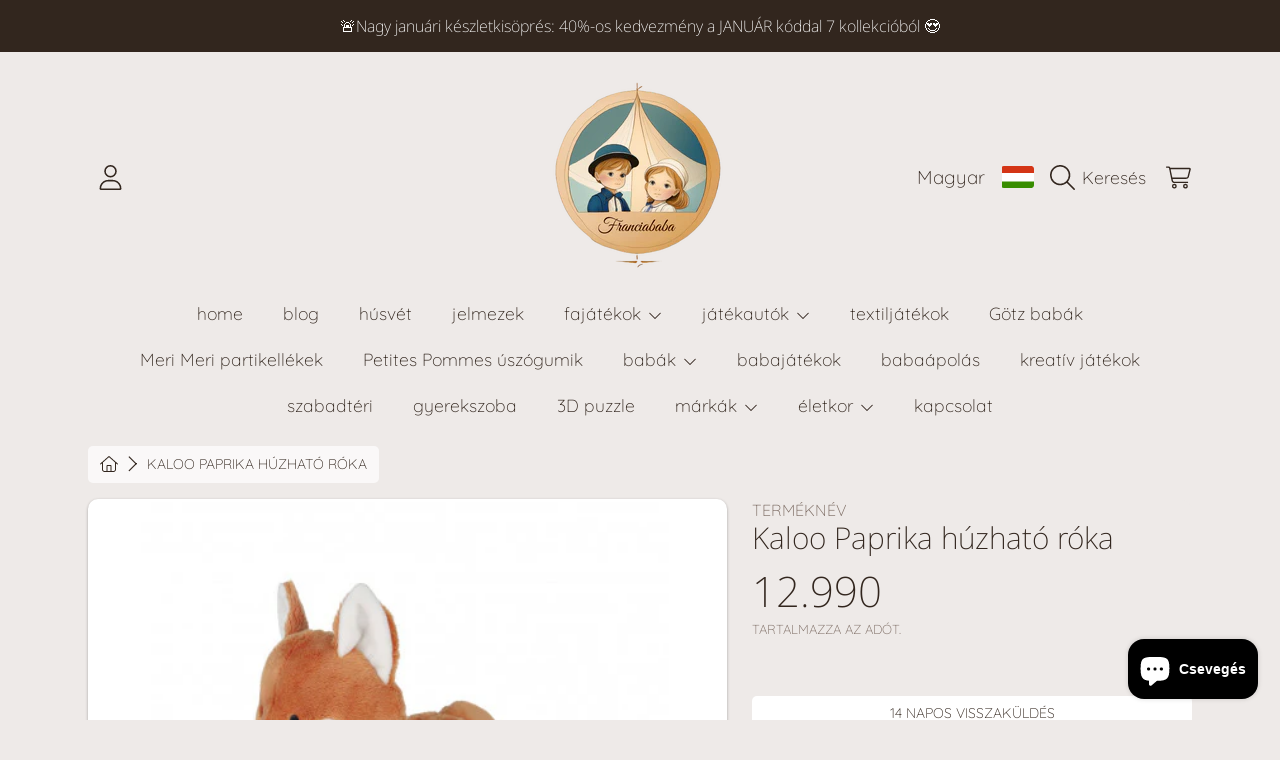

--- FILE ---
content_type: text/html; charset=utf-8
request_url: https://franciababa.hu/products/paprika-huzhato-roka
body_size: 63682
content:
<!doctype html>
<html class="no-js" lang="hu">
<head>
  <meta charset="utf-8" />
  <meta http-equiv="X-UA-Compatible" content="IE=edge" />
  <meta name="viewport" content="height=device-height, width=device-width, initial-scale=1.0, minimum-scale=1.0, maximum-scale=5" />
  <meta name="theme-color" content="" />
  <link rel="canonical" href="https://franciababa.hu/products/paprika-huzhato-roka">
  <link rel="preconnect" href="https://cdn.shopify.com" crossorigin>
  <!-- ======================= Honey Theme V6.0.0 ========================= --><link rel="preconnect" href="https://fonts.shopifycdn.com" crossorigin><title>
    Kaloo Paprika húzható róka
 &ndash; franciababa</title><meta name="description" content="A Paprika húzható róka aranyos, fejleszti a mozgást és a koordinációt. Szuper társ a sétákhoz, rendeld meg most!">




<meta property="og:site_name" content="franciababa">
<meta property="og:url" content="https://franciababa.hu/products/paprika-huzhato-roka">
<meta property="og:title" content="Kaloo Paprika húzható róka">
<meta property="og:type" content="product">
<meta property="og:description" content="A Paprika húzható róka aranyos, fejleszti a mozgást és a koordinációt. Szuper társ a sétákhoz, rendeld meg most!"><meta property="og:image" content="http://franciababa.hu/cdn/shop/products/peluche-renard-a-trainer.jpg?v=1671445278">
  <meta property="og:image:secure_url" content="https://franciababa.hu/cdn/shop/products/peluche-renard-a-trainer.jpg?v=1671445278">
  <meta property="og:image:width" content="500">
  <meta property="og:image:height" content="500"><meta property="og:price:amount" content="12.990">
  <meta property="og:price:currency" content="HUF"><meta name="twitter:card" content="summary_large_image">
<meta name="twitter:title" content="Kaloo Paprika húzható róka">
<meta name="twitter:description" content="A Paprika húzható róka aranyos, fejleszti a mozgást és a koordinációt. Szuper társ a sétákhoz, rendeld meg most!">


  <script src="//franciababa.hu/cdn/shop/t/4/assets/fontawesome.js?v=86481485040245688611702913105" defer="defer"></script>
  <script src="//franciababa.hu/cdn/shop/t/4/assets/vendor.js?v=139688548581907271591702913105" defer="defer"></script>
  <script src="//franciababa.hu/cdn/shop/t/4/assets/constants.js?v=58251544750838685771702913104" defer="defer"></script>
  <script src="//franciababa.hu/cdn/shop/t/4/assets/pubsub.js?v=158357773527763999511702913107" defer="defer"></script>
  <script src="//franciababa.hu/cdn/shop/t/4/assets/global.js?v=178868235948619829081702913105" defer="defer"></script>
  <script src="//franciababa.hu/cdn/shop/t/4/assets/variants.js?v=111129204536762146961702913105" defer="defer"></script>
  <script src="//franciababa.hu/cdn/shop/t/4/assets/lite-gallery.js?v=94875188099143747681702913104" defer="defer"></script>

  <script>window.performance && window.performance.mark && window.performance.mark('shopify.content_for_header.start');</script><meta name="facebook-domain-verification" content="jhvksobomn29xhbq5d4joe2gy93tjd">
<meta name="facebook-domain-verification" content="j0ep6tf5bsez91jjawsr9s3obkvxau">
<meta name="google-site-verification" content="_a480d2z1QnF0bgB7NgmktKO5M6ad0-wqLbgirYPkPM">
<meta id="shopify-digital-wallet" name="shopify-digital-wallet" content="/65326874845/digital_wallets/dialog">
<meta name="shopify-checkout-api-token" content="62ec73d05f97c21b2dd69ea5f30ef582">
<link rel="alternate" hreflang="x-default" href="https://franciababa.hu/products/paprika-huzhato-roka">
<link rel="alternate" hreflang="hu" href="https://franciababa.hu/products/paprika-huzhato-roka">
<link rel="alternate" hreflang="en" href="https://franciababa.hu/en/products/paprika-huzhato-roka">
<link rel="alternate" type="application/json+oembed" href="https://franciababa.hu/products/paprika-huzhato-roka.oembed">
<script async="async" src="/checkouts/internal/preloads.js?locale=hu-HU"></script>
<link rel="preconnect" href="https://shop.app" crossorigin="anonymous">
<script async="async" src="https://shop.app/checkouts/internal/preloads.js?locale=hu-HU&shop_id=65326874845" crossorigin="anonymous"></script>
<script id="apple-pay-shop-capabilities" type="application/json">{"shopId":65326874845,"countryCode":"HU","currencyCode":"HUF","merchantCapabilities":["supports3DS"],"merchantId":"gid:\/\/shopify\/Shop\/65326874845","merchantName":"franciababa","requiredBillingContactFields":["postalAddress","email","phone"],"requiredShippingContactFields":["postalAddress","email","phone"],"shippingType":"shipping","supportedNetworks":["visa","masterCard","amex"],"total":{"type":"pending","label":"franciababa","amount":"1.00"},"shopifyPaymentsEnabled":true,"supportsSubscriptions":true}</script>
<script id="shopify-features" type="application/json">{"accessToken":"62ec73d05f97c21b2dd69ea5f30ef582","betas":["rich-media-storefront-analytics"],"domain":"franciababa.hu","predictiveSearch":true,"shopId":65326874845,"locale":"hu"}</script>
<script>var Shopify = Shopify || {};
Shopify.shop = "franciababa.myshopify.com";
Shopify.locale = "hu";
Shopify.currency = {"active":"HUF","rate":"1.0"};
Shopify.country = "HU";
Shopify.theme = {"name":"Honey","id":156459925830,"schema_name":"Honey","schema_version":"6.0.0","theme_store_id":2160,"role":"main"};
Shopify.theme.handle = "null";
Shopify.theme.style = {"id":null,"handle":null};
Shopify.cdnHost = "franciababa.hu/cdn";
Shopify.routes = Shopify.routes || {};
Shopify.routes.root = "/";</script>
<script type="module">!function(o){(o.Shopify=o.Shopify||{}).modules=!0}(window);</script>
<script>!function(o){function n(){var o=[];function n(){o.push(Array.prototype.slice.apply(arguments))}return n.q=o,n}var t=o.Shopify=o.Shopify||{};t.loadFeatures=n(),t.autoloadFeatures=n()}(window);</script>
<script>
  window.ShopifyPay = window.ShopifyPay || {};
  window.ShopifyPay.apiHost = "shop.app\/pay";
  window.ShopifyPay.redirectState = null;
</script>
<script id="shop-js-analytics" type="application/json">{"pageType":"product"}</script>
<script defer="defer" async type="module" src="//franciababa.hu/cdn/shopifycloud/shop-js/modules/v2/client.init-shop-cart-sync_DGf6IQRe.hu.esm.js"></script>
<script defer="defer" async type="module" src="//franciababa.hu/cdn/shopifycloud/shop-js/modules/v2/chunk.common_DXNxTWkv.esm.js"></script>
<script defer="defer" async type="module" src="//franciababa.hu/cdn/shopifycloud/shop-js/modules/v2/chunk.modal_CVfUphK8.esm.js"></script>
<script type="module">
  await import("//franciababa.hu/cdn/shopifycloud/shop-js/modules/v2/client.init-shop-cart-sync_DGf6IQRe.hu.esm.js");
await import("//franciababa.hu/cdn/shopifycloud/shop-js/modules/v2/chunk.common_DXNxTWkv.esm.js");
await import("//franciababa.hu/cdn/shopifycloud/shop-js/modules/v2/chunk.modal_CVfUphK8.esm.js");

  window.Shopify.SignInWithShop?.initShopCartSync?.({"fedCMEnabled":true,"windoidEnabled":true});

</script>
<script>
  window.Shopify = window.Shopify || {};
  if (!window.Shopify.featureAssets) window.Shopify.featureAssets = {};
  window.Shopify.featureAssets['shop-js'] = {"shop-cart-sync":["modules/v2/client.shop-cart-sync_C-Ru7rn2.hu.esm.js","modules/v2/chunk.common_DXNxTWkv.esm.js","modules/v2/chunk.modal_CVfUphK8.esm.js"],"init-fed-cm":["modules/v2/client.init-fed-cm_CI23LOtC.hu.esm.js","modules/v2/chunk.common_DXNxTWkv.esm.js","modules/v2/chunk.modal_CVfUphK8.esm.js"],"shop-cash-offers":["modules/v2/client.shop-cash-offers_BzQAjprs.hu.esm.js","modules/v2/chunk.common_DXNxTWkv.esm.js","modules/v2/chunk.modal_CVfUphK8.esm.js"],"shop-login-button":["modules/v2/client.shop-login-button_BBAW3CLY.hu.esm.js","modules/v2/chunk.common_DXNxTWkv.esm.js","modules/v2/chunk.modal_CVfUphK8.esm.js"],"pay-button":["modules/v2/client.pay-button_BunvHUWF.hu.esm.js","modules/v2/chunk.common_DXNxTWkv.esm.js","modules/v2/chunk.modal_CVfUphK8.esm.js"],"shop-button":["modules/v2/client.shop-button_b2fAICQK.hu.esm.js","modules/v2/chunk.common_DXNxTWkv.esm.js","modules/v2/chunk.modal_CVfUphK8.esm.js"],"avatar":["modules/v2/client.avatar_BTnouDA3.hu.esm.js"],"init-windoid":["modules/v2/client.init-windoid_DC450zkN.hu.esm.js","modules/v2/chunk.common_DXNxTWkv.esm.js","modules/v2/chunk.modal_CVfUphK8.esm.js"],"init-shop-for-new-customer-accounts":["modules/v2/client.init-shop-for-new-customer-accounts_doHQd7SG.hu.esm.js","modules/v2/client.shop-login-button_BBAW3CLY.hu.esm.js","modules/v2/chunk.common_DXNxTWkv.esm.js","modules/v2/chunk.modal_CVfUphK8.esm.js"],"init-shop-email-lookup-coordinator":["modules/v2/client.init-shop-email-lookup-coordinator_DeZTAP0p.hu.esm.js","modules/v2/chunk.common_DXNxTWkv.esm.js","modules/v2/chunk.modal_CVfUphK8.esm.js"],"init-shop-cart-sync":["modules/v2/client.init-shop-cart-sync_DGf6IQRe.hu.esm.js","modules/v2/chunk.common_DXNxTWkv.esm.js","modules/v2/chunk.modal_CVfUphK8.esm.js"],"shop-toast-manager":["modules/v2/client.shop-toast-manager_CSDLz8ui.hu.esm.js","modules/v2/chunk.common_DXNxTWkv.esm.js","modules/v2/chunk.modal_CVfUphK8.esm.js"],"init-customer-accounts":["modules/v2/client.init-customer-accounts_DMsOnKBh.hu.esm.js","modules/v2/client.shop-login-button_BBAW3CLY.hu.esm.js","modules/v2/chunk.common_DXNxTWkv.esm.js","modules/v2/chunk.modal_CVfUphK8.esm.js"],"init-customer-accounts-sign-up":["modules/v2/client.init-customer-accounts-sign-up_BecE5iPq.hu.esm.js","modules/v2/client.shop-login-button_BBAW3CLY.hu.esm.js","modules/v2/chunk.common_DXNxTWkv.esm.js","modules/v2/chunk.modal_CVfUphK8.esm.js"],"shop-follow-button":["modules/v2/client.shop-follow-button_CriUHAFI.hu.esm.js","modules/v2/chunk.common_DXNxTWkv.esm.js","modules/v2/chunk.modal_CVfUphK8.esm.js"],"checkout-modal":["modules/v2/client.checkout-modal_DWtsdxga.hu.esm.js","modules/v2/chunk.common_DXNxTWkv.esm.js","modules/v2/chunk.modal_CVfUphK8.esm.js"],"shop-login":["modules/v2/client.shop-login_DR4lSyVd.hu.esm.js","modules/v2/chunk.common_DXNxTWkv.esm.js","modules/v2/chunk.modal_CVfUphK8.esm.js"],"lead-capture":["modules/v2/client.lead-capture_D7EqHBlp.hu.esm.js","modules/v2/chunk.common_DXNxTWkv.esm.js","modules/v2/chunk.modal_CVfUphK8.esm.js"],"payment-terms":["modules/v2/client.payment-terms_B4_qi-p9.hu.esm.js","modules/v2/chunk.common_DXNxTWkv.esm.js","modules/v2/chunk.modal_CVfUphK8.esm.js"]};
</script>
<script>(function() {
  var isLoaded = false;
  function asyncLoad() {
    if (isLoaded) return;
    isLoaded = true;
    var urls = ["https:\/\/static2.rapidsearch.dev\/resultpage.js?shop=franciababa.myshopify.com"];
    for (var i = 0; i < urls.length; i++) {
      var s = document.createElement('script');
      s.type = 'text/javascript';
      s.async = true;
      s.src = urls[i];
      var x = document.getElementsByTagName('script')[0];
      x.parentNode.insertBefore(s, x);
    }
  };
  if(window.attachEvent) {
    window.attachEvent('onload', asyncLoad);
  } else {
    window.addEventListener('load', asyncLoad, false);
  }
})();</script>
<script id="__st">var __st={"a":65326874845,"offset":3600,"reqid":"86d52601-24af-488a-824c-34b92591276b-1769442600","pageurl":"franciababa.hu\/products\/paprika-huzhato-roka","u":"283b6c1f6584","p":"product","rtyp":"product","rid":7965989634269};</script>
<script>window.ShopifyPaypalV4VisibilityTracking = true;</script>
<script id="captcha-bootstrap">!function(){'use strict';const t='contact',e='account',n='new_comment',o=[[t,t],['blogs',n],['comments',n],[t,'customer']],c=[[e,'customer_login'],[e,'guest_login'],[e,'recover_customer_password'],[e,'create_customer']],r=t=>t.map((([t,e])=>`form[action*='/${t}']:not([data-nocaptcha='true']) input[name='form_type'][value='${e}']`)).join(','),a=t=>()=>t?[...document.querySelectorAll(t)].map((t=>t.form)):[];function s(){const t=[...o],e=r(t);return a(e)}const i='password',u='form_key',d=['recaptcha-v3-token','g-recaptcha-response','h-captcha-response',i],f=()=>{try{return window.sessionStorage}catch{return}},m='__shopify_v',_=t=>t.elements[u];function p(t,e,n=!1){try{const o=window.sessionStorage,c=JSON.parse(o.getItem(e)),{data:r}=function(t){const{data:e,action:n}=t;return t[m]||n?{data:e,action:n}:{data:t,action:n}}(c);for(const[e,n]of Object.entries(r))t.elements[e]&&(t.elements[e].value=n);n&&o.removeItem(e)}catch(o){console.error('form repopulation failed',{error:o})}}const l='form_type',E='cptcha';function T(t){t.dataset[E]=!0}const w=window,h=w.document,L='Shopify',v='ce_forms',y='captcha';let A=!1;((t,e)=>{const n=(g='f06e6c50-85a8-45c8-87d0-21a2b65856fe',I='https://cdn.shopify.com/shopifycloud/storefront-forms-hcaptcha/ce_storefront_forms_captcha_hcaptcha.v1.5.2.iife.js',D={infoText:'hCaptcha által védett',privacyText:'Adatvédelem',termsText:'Használati feltételek'},(t,e,n)=>{const o=w[L][v],c=o.bindForm;if(c)return c(t,g,e,D).then(n);var r;o.q.push([[t,g,e,D],n]),r=I,A||(h.body.append(Object.assign(h.createElement('script'),{id:'captcha-provider',async:!0,src:r})),A=!0)});var g,I,D;w[L]=w[L]||{},w[L][v]=w[L][v]||{},w[L][v].q=[],w[L][y]=w[L][y]||{},w[L][y].protect=function(t,e){n(t,void 0,e),T(t)},Object.freeze(w[L][y]),function(t,e,n,w,h,L){const[v,y,A,g]=function(t,e,n){const i=e?o:[],u=t?c:[],d=[...i,...u],f=r(d),m=r(i),_=r(d.filter((([t,e])=>n.includes(e))));return[a(f),a(m),a(_),s()]}(w,h,L),I=t=>{const e=t.target;return e instanceof HTMLFormElement?e:e&&e.form},D=t=>v().includes(t);t.addEventListener('submit',(t=>{const e=I(t);if(!e)return;const n=D(e)&&!e.dataset.hcaptchaBound&&!e.dataset.recaptchaBound,o=_(e),c=g().includes(e)&&(!o||!o.value);(n||c)&&t.preventDefault(),c&&!n&&(function(t){try{if(!f())return;!function(t){const e=f();if(!e)return;const n=_(t);if(!n)return;const o=n.value;o&&e.removeItem(o)}(t);const e=Array.from(Array(32),(()=>Math.random().toString(36)[2])).join('');!function(t,e){_(t)||t.append(Object.assign(document.createElement('input'),{type:'hidden',name:u})),t.elements[u].value=e}(t,e),function(t,e){const n=f();if(!n)return;const o=[...t.querySelectorAll(`input[type='${i}']`)].map((({name:t})=>t)),c=[...d,...o],r={};for(const[a,s]of new FormData(t).entries())c.includes(a)||(r[a]=s);n.setItem(e,JSON.stringify({[m]:1,action:t.action,data:r}))}(t,e)}catch(e){console.error('failed to persist form',e)}}(e),e.submit())}));const S=(t,e)=>{t&&!t.dataset[E]&&(n(t,e.some((e=>e===t))),T(t))};for(const o of['focusin','change'])t.addEventListener(o,(t=>{const e=I(t);D(e)&&S(e,y())}));const B=e.get('form_key'),M=e.get(l),P=B&&M;t.addEventListener('DOMContentLoaded',(()=>{const t=y();if(P)for(const e of t)e.elements[l].value===M&&p(e,B);[...new Set([...A(),...v().filter((t=>'true'===t.dataset.shopifyCaptcha))])].forEach((e=>S(e,t)))}))}(h,new URLSearchParams(w.location.search),n,t,e,['guest_login'])})(!0,!0)}();</script>
<script integrity="sha256-4kQ18oKyAcykRKYeNunJcIwy7WH5gtpwJnB7kiuLZ1E=" data-source-attribution="shopify.loadfeatures" defer="defer" src="//franciababa.hu/cdn/shopifycloud/storefront/assets/storefront/load_feature-a0a9edcb.js" crossorigin="anonymous"></script>
<script crossorigin="anonymous" defer="defer" src="//franciababa.hu/cdn/shopifycloud/storefront/assets/shopify_pay/storefront-65b4c6d7.js?v=20250812"></script>
<script data-source-attribution="shopify.dynamic_checkout.dynamic.init">var Shopify=Shopify||{};Shopify.PaymentButton=Shopify.PaymentButton||{isStorefrontPortableWallets:!0,init:function(){window.Shopify.PaymentButton.init=function(){};var t=document.createElement("script");t.src="https://franciababa.hu/cdn/shopifycloud/portable-wallets/latest/portable-wallets.hu.js",t.type="module",document.head.appendChild(t)}};
</script>
<script data-source-attribution="shopify.dynamic_checkout.buyer_consent">
  function portableWalletsHideBuyerConsent(e){var t=document.getElementById("shopify-buyer-consent"),n=document.getElementById("shopify-subscription-policy-button");t&&n&&(t.classList.add("hidden"),t.setAttribute("aria-hidden","true"),n.removeEventListener("click",e))}function portableWalletsShowBuyerConsent(e){var t=document.getElementById("shopify-buyer-consent"),n=document.getElementById("shopify-subscription-policy-button");t&&n&&(t.classList.remove("hidden"),t.removeAttribute("aria-hidden"),n.addEventListener("click",e))}window.Shopify?.PaymentButton&&(window.Shopify.PaymentButton.hideBuyerConsent=portableWalletsHideBuyerConsent,window.Shopify.PaymentButton.showBuyerConsent=portableWalletsShowBuyerConsent);
</script>
<script>
  function portableWalletsCleanup(e){e&&e.src&&console.error("Failed to load portable wallets script "+e.src);var t=document.querySelectorAll("shopify-accelerated-checkout .shopify-payment-button__skeleton, shopify-accelerated-checkout-cart .wallet-cart-button__skeleton"),e=document.getElementById("shopify-buyer-consent");for(let e=0;e<t.length;e++)t[e].remove();e&&e.remove()}function portableWalletsNotLoadedAsModule(e){e instanceof ErrorEvent&&"string"==typeof e.message&&e.message.includes("import.meta")&&"string"==typeof e.filename&&e.filename.includes("portable-wallets")&&(window.removeEventListener("error",portableWalletsNotLoadedAsModule),window.Shopify.PaymentButton.failedToLoad=e,"loading"===document.readyState?document.addEventListener("DOMContentLoaded",window.Shopify.PaymentButton.init):window.Shopify.PaymentButton.init())}window.addEventListener("error",portableWalletsNotLoadedAsModule);
</script>

<script type="module" src="https://franciababa.hu/cdn/shopifycloud/portable-wallets/latest/portable-wallets.hu.js" onError="portableWalletsCleanup(this)" crossorigin="anonymous"></script>
<script nomodule>
  document.addEventListener("DOMContentLoaded", portableWalletsCleanup);
</script>

<script id='scb4127' type='text/javascript' async='' src='https://franciababa.hu/cdn/shopifycloud/privacy-banner/storefront-banner.js'></script><link id="shopify-accelerated-checkout-styles" rel="stylesheet" media="screen" href="https://franciababa.hu/cdn/shopifycloud/portable-wallets/latest/accelerated-checkout-backwards-compat.css" crossorigin="anonymous">
<style id="shopify-accelerated-checkout-cart">
        #shopify-buyer-consent {
  margin-top: 1em;
  display: inline-block;
  width: 100%;
}

#shopify-buyer-consent.hidden {
  display: none;
}

#shopify-subscription-policy-button {
  background: none;
  border: none;
  padding: 0;
  text-decoration: underline;
  font-size: inherit;
  cursor: pointer;
}

#shopify-subscription-policy-button::before {
  box-shadow: none;
}

      </style>
<script id="sections-script" data-sections="announcement-bar,header,newsletter" defer="defer" src="//franciababa.hu/cdn/shop/t/4/compiled_assets/scripts.js?v=2146"></script>
<script>window.performance && window.performance.mark && window.performance.mark('shopify.content_for_header.end');</script>

  

  <style data-shopify>
    @font-face {
  font-family: Quicksand;
  font-weight: 300;
  font-style: normal;
  font-display: swap;
  src: url("//franciababa.hu/cdn/fonts/quicksand/quicksand_n3.c2ef0e492caecbdb8e327c69b68cd550e0c0f353.woff2") format("woff2"),
       url("//franciababa.hu/cdn/fonts/quicksand/quicksand_n3.a05833ef989fa46d75b96396c21ab4abf30abf2e.woff") format("woff");
}

    @font-face {
  font-family: Quicksand;
  font-weight: 700;
  font-style: normal;
  font-display: swap;
  src: url("//franciababa.hu/cdn/fonts/quicksand/quicksand_n7.d375fe11182475f82f7bb6306a0a0e4018995610.woff2") format("woff2"),
       url("//franciababa.hu/cdn/fonts/quicksand/quicksand_n7.8ac2ae2fc4b90ef79aaa7aedb927d39f9f9aa3f4.woff") format("woff");
}

    
    
    @font-face {
  font-family: "Noto Sans";
  font-weight: 200;
  font-style: normal;
  font-display: swap;
  src: url("//franciababa.hu/cdn/fonts/noto_sans/notosans_n2.71f26153a1d934f69d862878dadcff5e98b9f27c.woff2") format("woff2"),
       url("//franciababa.hu/cdn/fonts/noto_sans/notosans_n2.a5558851bef2e1362d4260bfb36d2889250b9107.woff") format("woff");
}

    @font-face {
  font-family: Quicksand;
  font-weight: 300;
  font-style: normal;
  font-display: swap;
  src: url("//franciababa.hu/cdn/fonts/quicksand/quicksand_n3.c2ef0e492caecbdb8e327c69b68cd550e0c0f353.woff2") format("woff2"),
       url("//franciababa.hu/cdn/fonts/quicksand/quicksand_n3.a05833ef989fa46d75b96396c21ab4abf30abf2e.woff") format("woff");
}

    @font-face {
  font-family: "Noto Sans";
  font-weight: 200;
  font-style: italic;
  font-display: swap;
  src: url("//franciababa.hu/cdn/fonts/noto_sans/notosans_i2.72441ab816f0162f699f882acc0ab5f89b963c52.woff2") format("woff2"),
       url("//franciababa.hu/cdn/fonts/noto_sans/notosans_i2.75648a48d942e052da0153525466346c0dee846a.woff") format("woff");
}


    :root {
      --font-heading-family: "Noto Sans", sans-serif;
      --font-heading-style: normal;
      --font-heading-weight: 200;
      --font-heading-line-height: 1;

      --font-body-family: Quicksand, sans-serif;
      --font-body-style: normal;
      --font-body-weight: 300;
      --font-body-weight-bold: 600;

      --font-button-family: Quicksand, sans-serif;
      --font-button-style: normal;
      --font-button-weight: 300;

      --font-accent-family: "Noto Sans", sans-serif;
      --font-accent-style: italic;
      --font-accent-weight: 200;

      --font-subheading-family: Quicksand, sans-serif;
      --font-subheading-style: normal;
      --font-subheading-weight: 300;
      --font-subheading-scale: 1.0;

      --font-price-family: "Noto Sans", sans-serif;
      --font-price-style: normal;
      --font-price-weight: 200;
      --font-price-scale: 1.0;

      --font-body-scale: 1.0;
      --font-button-scale: 1.0;
      --font-accent-scale: 1.0;
      --font-heading-scale: 1.0;

      --color-base-primary-background: 238, 234, 232;
      --color-base-primary-text-1: 50, 38, 30;
      --color-base-primary-text-2: 120, 103, 94;
      --color-base-primary-button: 50, 38, 30;
      --color-base-primary-button-text: 255, 255, 255;
      --color-base-errors-1: 169, 69, 59;
      --color-base-alt-background-1: 50, 38, 30;
      --color-base-alt-1-text-1: 255, 255, 255;
      --color-base-alt-1-text-2: 255, 255, 255;
      --color-base-alt-button-1: 255, 255, 255;
      --color-base-alt-button-text-1: 50, 38, 30;
      --color-base-errors-2: 255, 255, 255;
      --color-base-alt-background-2: 165, 150, 141;
      --color-base-alt-2-text-1: 50, 38, 30;
      --color-base-alt-2-text-2: 50, 38, 30;
      --color-base-alt-button-2: 255, 255, 255;
      --color-base-alt-button-text-2: 50, 38, 30;
      --color-base-errors-3: 169, 69, 59;
      --color-base-alt-background-3: 120, 103, 94;
      --color-base-alt-3-text-1: 255, 255, 255;
      --color-base-alt-3-text-2: 255, 255, 255;
      --color-base-alt-button-3: 255, 255, 255;
      --color-base-alt-button-text-3: 50, 38, 30;
      --color-base-errors-4: 255, 255, 255;
      --color-base-background-modal: 255, 255, 255;
      --color-base-modal-text-1: 50, 38, 30;
      --color-base-modal-text-2: 120, 103, 94;
      --color-base-modal-button: 50, 38, 30;
      --color-base-modal-button-text: 255, 255, 255;
      --color-base-errors-5: 169, 69, 59;
      --color-base-sale: 169, 69, 59;
      --color-base-promo-tag-background: 169, 69, 59;
      --color-base-promo-tag-text: 255, 255, 255;
      --color-base-notification: 78, 126, 106;
      --color-base-notification-text: 255, 255, 255;

      --page-width: 75rem;
      --page-width-margin: 2rem;

      --border-radius: 1.0;
    }

    *,
    *::before,
    *::after {
      box-sizing: inherit;
    }

    html {
      box-sizing: border-box;
      font-size: calc(var(--font-body-scale) * 100%);
    }

    body {
      display: grid;
      grid-template-rows: auto auto 1fr auto;
      grid-template-columns: 100%;
      min-height: 100%;
      margin: 0;
      font-size: 1rem;
      line-height: calc(1 + 0.25 / var(--font-body-scale));
      font-family: var(--font-body-family);
      font-style: var(--font-body-style);
      font-weight: var(--font-body-weight);
    }

    @media screen and (max-width: 768px) {
      body {
        font-size: 1.0625rem;
      }
    }
  </style>

  <link rel="preload" href="//franciababa.hu/cdn/shop/t/4/assets/slick.css?v=142321919605730336401702913104" as="style" onload="this.onload=null;this.rel='stylesheet'">
  <noscript><link rel="stylesheet" href="//franciababa.hu/cdn/shop/t/4/assets/slick.css?v=142321919605730336401702913104"></noscript>
  <link href="//franciababa.hu/cdn/shop/t/4/assets/slick-theme.css?v=29770268098597670241702913105" rel="stylesheet" type="text/css" media="all" />
  <link href="//franciababa.hu/cdn/shop/t/4/assets/base.css?v=153243721962465467101702913106" rel="stylesheet" type="text/css" media="all" />
  <link href="//franciababa.hu/cdn/shop/t/4/assets/section-sub-footer.css?v=173508513896694637681702913105" rel="stylesheet" type="text/css" media="all" />
<link rel="preload" as="font" href="//franciababa.hu/cdn/fonts/quicksand/quicksand_n3.c2ef0e492caecbdb8e327c69b68cd550e0c0f353.woff2" type="font/woff2" crossorigin><link rel="preload" as="font" href="//franciababa.hu/cdn/fonts/noto_sans/notosans_n2.71f26153a1d934f69d862878dadcff5e98b9f27c.woff2" type="font/woff2" crossorigin><link rel="preload" as="font" href="//franciababa.hu/cdn/fonts/quicksand/quicksand_n3.c2ef0e492caecbdb8e327c69b68cd550e0c0f353.woff2" type="font/woff2" crossorigin><link rel="preload" as="font" href="//franciababa.hu/cdn/fonts/noto_sans/notosans_i2.72441ab816f0162f699f882acc0ab5f89b963c52.woff2" type="font/woff2" crossorigin><link rel="stylesheet" href="//franciababa.hu/cdn/shop/t/4/assets/component-predictive-search.css?v=88217863069343047591702913105" media="print" onload="this.media='all'"><script>
    document.documentElement.className = document.documentElement.className.replace('no-js', 'js');

    if (Shopify.designMode) {
      document.documentElement.classList.add('shopify-design-mode');
    }
  </script>
<script type="text/javascript">
  window.Pop = window.Pop || {};
  window.Pop.common = window.Pop.common || {};
  window.Pop.common.shop = {
    permanent_domain: 'franciababa.myshopify.com',
    currency: "HUF",
    money_format: "{{amount_no_decimals_with_comma_separator}}",
    id: 65326874845
  };
  

  window.Pop.common.template = 'product';
  window.Pop.common.cart = {};
  window.Pop.common.vapid_public_key = "BJuXCmrtTK335SuczdNVYrGVtP_WXn4jImChm49st7K7z7e8gxSZUKk4DhUpk8j2Xpiw5G4-ylNbMKLlKkUEU98=";
  window.Pop.global_config = {"asset_urls":{"loy":{},"rev":{},"pu":{"init_js":null},"widgets":{"init_js":"https:\/\/cdn.shopify.com\/s\/files\/1\/0194\/1736\/6592\/t\/1\/assets\/ba_widget_init.js?v=1728041536","modal_js":"https:\/\/cdn.shopify.com\/s\/files\/1\/0194\/1736\/6592\/t\/1\/assets\/ba_widget_modal.js?v=1728041538","modal_css":"https:\/\/cdn.shopify.com\/s\/files\/1\/0194\/1736\/6592\/t\/1\/assets\/ba_widget_modal.css?v=1654723622"},"forms":{},"global":{"helper_js":"https:\/\/cdn.shopify.com\/s\/files\/1\/0194\/1736\/6592\/t\/1\/assets\/ba_pop_tracking.js?v=1704919189"}},"proxy_paths":{"pop":"\/apps\/ba-pop","app_metrics":"\/apps\/ba-pop\/app_metrics","push_subscription":"\/apps\/ba-pop\/push"},"aat":["pop"],"pv":false,"sts":false,"bam":true,"batc":true,"base_money_format":"{{amount_no_decimals_with_comma_separator}}","online_store_version":2,"loy_js_api_enabled":false,"shop":{"id":65326874845,"name":"franciababa","domain":"franciababa.hu"}};
  window.Pop.widgets_config = {"id":87669,"active":false,"frequency_limit_amount":2,"frequency_limit_time_unit":"days","background_image":{"position":"none","widget_background_preview_url":""},"initial_state":{"body":"ha feliratkozol hírlevelünkre","title":"10% kedvezmény rendelésedből","cta_text":"Váltsd be a kedvezményed!","show_email":"true","action_text":"Mentés","footer_text":"Most éppen hírlevelünkre iratkozol fel, amelyről később bármikor leiratkozhatsz.","dismiss_text":"Köszönöm, de nem.","email_placeholder":"E-mail-cím","phone_placeholder":"Phone Number"},"success_state":{"body":"Köszönjük, hogy feliratkoztál. Másold ki a kódot, és írd be a következő rendelésnél.","title":"Érvényesítetted kedvezményed🎉","cta_text":"Folytasd a vásárlást!","cta_action":"dismiss","redirect_url":"","open_url_new_tab":"false"},"closed_state":{"action":"close_widget","font_size":"20","action_text":"GET 10% OFF","display_offset":"300","display_position":"left"},"error_state":{"submit_error":"Elnézést, kérjük, próbáld meg később.","invalid_email":"Kérjük, érvényes e-mail-címet adj meg.","error_subscribing":"Hiba a feliratkozásnál. Próbáld meg később!","already_registered":"Már feliratkoztál.","invalid_phone_number":"Please enter valid phone number!"},"trigger":{"action":"on_timer","delay_in_seconds":"0"},"colors":{"link_color":"#4FC3F7","sticky_bar_bg":"#C62828","cta_font_color":"#fff","body_font_color":"#000","sticky_bar_text":"#fff","background_color":"#fff","error_text_color":"#ff2626","title_font_color":"#000","footer_font_color":"#bbb","dismiss_font_color":"#bbb","cta_background_color":"#000","sticky_coupon_bar_bg":"#286ef8","error_text_background":"","sticky_coupon_bar_text":"#fff"},"sticky_coupon_bar":{"enabled":"false","message":"Don't forget to use your code"},"display_style":{"font":"Arial","size":"regular","align":"center"},"dismissable":true,"has_background":false,"opt_in_channels":["email"],"rules":[],"widget_css":".powered_by_rivo{\n  display: block;\n}\n.ba_widget_main_design {\n  background: #fff;\n}\n.ba_widget_content{text-align: center}\n.ba_widget_parent{\n  font-family: Arial;\n}\n.ba_widget_parent.background{\n}\n.ba_widget_left_content{\n}\n.ba_widget_right_content{\n}\n#ba_widget_cta_button:disabled{\n  background: #000cc;\n}\n#ba_widget_cta_button{\n  background: #000;\n  color: #fff;\n}\n#ba_widget_cta_button:after {\n  background: #000e0;\n}\n.ba_initial_state_title, .ba_success_state_title{\n  color: #000;\n}\n.ba_initial_state_body, .ba_success_state_body{\n  color: #000;\n}\n.ba_initial_state_dismiss_text{\n  color: #bbb;\n}\n.ba_initial_state_footer_text, .ba_initial_state_sms_agreement{\n  color: #bbb;\n}\n.ba_widget_error{\n  color: #ff2626;\n  background: ;\n}\n.ba_link_color{\n  color: #4FC3F7;\n}\n","custom_css":null,"logo":null};
</script>


<script type="text/javascript">
  

  (function() {
    //Global snippet for Email Popups
    //this is updated automatically - do not edit manually.
    document.addEventListener('DOMContentLoaded', function() {
      function loadScript(src, defer, done) {
        var js = document.createElement('script');
        js.src = src;
        js.defer = defer;
        js.onload = function(){done();};
        js.onerror = function(){
          done(new Error('Failed to load script ' + src));
        };
        document.head.appendChild(js);
      }

      function browserSupportsAllFeatures() {
        return window.Promise && window.fetch && window.Symbol;
      }

      if (browserSupportsAllFeatures()) {
        main();
      } else {
        loadScript('https://polyfill-fastly.net/v3/polyfill.min.js?features=Promise,fetch', true, main);
      }

      function loadAppScripts(){
        const popAppEmbedEnabled = document.getElementById("pop-app-embed-init");

        if (window.Pop.global_config.aat.includes("pop") && !popAppEmbedEnabled){
          loadScript(window.Pop.global_config.asset_urls.widgets.init_js, true, function(){});
        }
      }

      function main(err) {
        loadScript(window.Pop.global_config.asset_urls.global.helper_js, false, loadAppScripts);
      }
    });
  })();
</script>

 <!-- Google Webmaster Tools Site Verification -->
<meta name="google-site-verification" content="_a480d2z1QnF0bgB7NgmktKO5M6ad0-wqLbgirYPkPM" />
  


  <script type="text/javascript">
    window.RapidSearchAdmin = false;
  </script>


<script src="https://cdn.shopify.com/extensions/e8878072-2f6b-4e89-8082-94b04320908d/inbox-1254/assets/inbox-chat-loader.js" type="text/javascript" defer="defer"></script>
<script src="https://cdn.shopify.com/extensions/019be54d-0b81-77af-aeaa-a96c3b6e5566/rapid-search-291/assets/csb.iife.js" type="text/javascript" defer="defer"></script>
<script src="https://cdn.shopify.com/extensions/4e276193-403c-423f-833c-fefed71819cf/forms-2298/assets/shopify-forms-loader.js" type="text/javascript" defer="defer"></script>
<link href="https://monorail-edge.shopifysvc.com" rel="dns-prefetch">
<script>(function(){if ("sendBeacon" in navigator && "performance" in window) {try {var session_token_from_headers = performance.getEntriesByType('navigation')[0].serverTiming.find(x => x.name == '_s').description;} catch {var session_token_from_headers = undefined;}var session_cookie_matches = document.cookie.match(/_shopify_s=([^;]*)/);var session_token_from_cookie = session_cookie_matches && session_cookie_matches.length === 2 ? session_cookie_matches[1] : "";var session_token = session_token_from_headers || session_token_from_cookie || "";function handle_abandonment_event(e) {var entries = performance.getEntries().filter(function(entry) {return /monorail-edge.shopifysvc.com/.test(entry.name);});if (!window.abandonment_tracked && entries.length === 0) {window.abandonment_tracked = true;var currentMs = Date.now();var navigation_start = performance.timing.navigationStart;var payload = {shop_id: 65326874845,url: window.location.href,navigation_start,duration: currentMs - navigation_start,session_token,page_type: "product"};window.navigator.sendBeacon("https://monorail-edge.shopifysvc.com/v1/produce", JSON.stringify({schema_id: "online_store_buyer_site_abandonment/1.1",payload: payload,metadata: {event_created_at_ms: currentMs,event_sent_at_ms: currentMs}}));}}window.addEventListener('pagehide', handle_abandonment_event);}}());</script>
<script id="web-pixels-manager-setup">(function e(e,d,r,n,o){if(void 0===o&&(o={}),!Boolean(null===(a=null===(i=window.Shopify)||void 0===i?void 0:i.analytics)||void 0===a?void 0:a.replayQueue)){var i,a;window.Shopify=window.Shopify||{};var t=window.Shopify;t.analytics=t.analytics||{};var s=t.analytics;s.replayQueue=[],s.publish=function(e,d,r){return s.replayQueue.push([e,d,r]),!0};try{self.performance.mark("wpm:start")}catch(e){}var l=function(){var e={modern:/Edge?\/(1{2}[4-9]|1[2-9]\d|[2-9]\d{2}|\d{4,})\.\d+(\.\d+|)|Firefox\/(1{2}[4-9]|1[2-9]\d|[2-9]\d{2}|\d{4,})\.\d+(\.\d+|)|Chrom(ium|e)\/(9{2}|\d{3,})\.\d+(\.\d+|)|(Maci|X1{2}).+ Version\/(15\.\d+|(1[6-9]|[2-9]\d|\d{3,})\.\d+)([,.]\d+|)( \(\w+\)|)( Mobile\/\w+|) Safari\/|Chrome.+OPR\/(9{2}|\d{3,})\.\d+\.\d+|(CPU[ +]OS|iPhone[ +]OS|CPU[ +]iPhone|CPU IPhone OS|CPU iPad OS)[ +]+(15[._]\d+|(1[6-9]|[2-9]\d|\d{3,})[._]\d+)([._]\d+|)|Android:?[ /-](13[3-9]|1[4-9]\d|[2-9]\d{2}|\d{4,})(\.\d+|)(\.\d+|)|Android.+Firefox\/(13[5-9]|1[4-9]\d|[2-9]\d{2}|\d{4,})\.\d+(\.\d+|)|Android.+Chrom(ium|e)\/(13[3-9]|1[4-9]\d|[2-9]\d{2}|\d{4,})\.\d+(\.\d+|)|SamsungBrowser\/([2-9]\d|\d{3,})\.\d+/,legacy:/Edge?\/(1[6-9]|[2-9]\d|\d{3,})\.\d+(\.\d+|)|Firefox\/(5[4-9]|[6-9]\d|\d{3,})\.\d+(\.\d+|)|Chrom(ium|e)\/(5[1-9]|[6-9]\d|\d{3,})\.\d+(\.\d+|)([\d.]+$|.*Safari\/(?![\d.]+ Edge\/[\d.]+$))|(Maci|X1{2}).+ Version\/(10\.\d+|(1[1-9]|[2-9]\d|\d{3,})\.\d+)([,.]\d+|)( \(\w+\)|)( Mobile\/\w+|) Safari\/|Chrome.+OPR\/(3[89]|[4-9]\d|\d{3,})\.\d+\.\d+|(CPU[ +]OS|iPhone[ +]OS|CPU[ +]iPhone|CPU IPhone OS|CPU iPad OS)[ +]+(10[._]\d+|(1[1-9]|[2-9]\d|\d{3,})[._]\d+)([._]\d+|)|Android:?[ /-](13[3-9]|1[4-9]\d|[2-9]\d{2}|\d{4,})(\.\d+|)(\.\d+|)|Mobile Safari.+OPR\/([89]\d|\d{3,})\.\d+\.\d+|Android.+Firefox\/(13[5-9]|1[4-9]\d|[2-9]\d{2}|\d{4,})\.\d+(\.\d+|)|Android.+Chrom(ium|e)\/(13[3-9]|1[4-9]\d|[2-9]\d{2}|\d{4,})\.\d+(\.\d+|)|Android.+(UC? ?Browser|UCWEB|U3)[ /]?(15\.([5-9]|\d{2,})|(1[6-9]|[2-9]\d|\d{3,})\.\d+)\.\d+|SamsungBrowser\/(5\.\d+|([6-9]|\d{2,})\.\d+)|Android.+MQ{2}Browser\/(14(\.(9|\d{2,})|)|(1[5-9]|[2-9]\d|\d{3,})(\.\d+|))(\.\d+|)|K[Aa][Ii]OS\/(3\.\d+|([4-9]|\d{2,})\.\d+)(\.\d+|)/},d=e.modern,r=e.legacy,n=navigator.userAgent;return n.match(d)?"modern":n.match(r)?"legacy":"unknown"}(),u="modern"===l?"modern":"legacy",c=(null!=n?n:{modern:"",legacy:""})[u],f=function(e){return[e.baseUrl,"/wpm","/b",e.hashVersion,"modern"===e.buildTarget?"m":"l",".js"].join("")}({baseUrl:d,hashVersion:r,buildTarget:u}),m=function(e){var d=e.version,r=e.bundleTarget,n=e.surface,o=e.pageUrl,i=e.monorailEndpoint;return{emit:function(e){var a=e.status,t=e.errorMsg,s=(new Date).getTime(),l=JSON.stringify({metadata:{event_sent_at_ms:s},events:[{schema_id:"web_pixels_manager_load/3.1",payload:{version:d,bundle_target:r,page_url:o,status:a,surface:n,error_msg:t},metadata:{event_created_at_ms:s}}]});if(!i)return console&&console.warn&&console.warn("[Web Pixels Manager] No Monorail endpoint provided, skipping logging."),!1;try{return self.navigator.sendBeacon.bind(self.navigator)(i,l)}catch(e){}var u=new XMLHttpRequest;try{return u.open("POST",i,!0),u.setRequestHeader("Content-Type","text/plain"),u.send(l),!0}catch(e){return console&&console.warn&&console.warn("[Web Pixels Manager] Got an unhandled error while logging to Monorail."),!1}}}}({version:r,bundleTarget:l,surface:e.surface,pageUrl:self.location.href,monorailEndpoint:e.monorailEndpoint});try{o.browserTarget=l,function(e){var d=e.src,r=e.async,n=void 0===r||r,o=e.onload,i=e.onerror,a=e.sri,t=e.scriptDataAttributes,s=void 0===t?{}:t,l=document.createElement("script"),u=document.querySelector("head"),c=document.querySelector("body");if(l.async=n,l.src=d,a&&(l.integrity=a,l.crossOrigin="anonymous"),s)for(var f in s)if(Object.prototype.hasOwnProperty.call(s,f))try{l.dataset[f]=s[f]}catch(e){}if(o&&l.addEventListener("load",o),i&&l.addEventListener("error",i),u)u.appendChild(l);else{if(!c)throw new Error("Did not find a head or body element to append the script");c.appendChild(l)}}({src:f,async:!0,onload:function(){if(!function(){var e,d;return Boolean(null===(d=null===(e=window.Shopify)||void 0===e?void 0:e.analytics)||void 0===d?void 0:d.initialized)}()){var d=window.webPixelsManager.init(e)||void 0;if(d){var r=window.Shopify.analytics;r.replayQueue.forEach((function(e){var r=e[0],n=e[1],o=e[2];d.publishCustomEvent(r,n,o)})),r.replayQueue=[],r.publish=d.publishCustomEvent,r.visitor=d.visitor,r.initialized=!0}}},onerror:function(){return m.emit({status:"failed",errorMsg:"".concat(f," has failed to load")})},sri:function(e){var d=/^sha384-[A-Za-z0-9+/=]+$/;return"string"==typeof e&&d.test(e)}(c)?c:"",scriptDataAttributes:o}),m.emit({status:"loading"})}catch(e){m.emit({status:"failed",errorMsg:(null==e?void 0:e.message)||"Unknown error"})}}})({shopId: 65326874845,storefrontBaseUrl: "https://franciababa.hu",extensionsBaseUrl: "https://extensions.shopifycdn.com/cdn/shopifycloud/web-pixels-manager",monorailEndpoint: "https://monorail-edge.shopifysvc.com/unstable/produce_batch",surface: "storefront-renderer",enabledBetaFlags: ["2dca8a86"],webPixelsConfigList: [{"id":"3273883974","configuration":"{\"serverEndpoint\":\"https:\/\/s.promify.ai\/api\/promify-pixel\",\"enableGoogleAds\":\"true\",\"enableMetaAds\":\"true\",\"testMode\":\"false\"}","eventPayloadVersion":"v1","runtimeContext":"STRICT","scriptVersion":"ead9877b1e4ff1d5b0e81b81bd303818","type":"APP","apiClientId":273176920065,"privacyPurposes":["ANALYTICS","MARKETING","SALE_OF_DATA"],"dataSharingAdjustments":{"protectedCustomerApprovalScopes":["read_customer_personal_data"]}},{"id":"3247833414","configuration":"{\"accountID\":\"123\"}","eventPayloadVersion":"v1","runtimeContext":"STRICT","scriptVersion":"d9eab77fe0e9788fe2a14272cb20824b","type":"APP","apiClientId":152769888257,"privacyPurposes":["ANALYTICS","MARKETING","SALE_OF_DATA"],"dataSharingAdjustments":{"protectedCustomerApprovalScopes":["read_customer_address","read_customer_email","read_customer_name","read_customer_personal_data","read_customer_phone"]}},{"id":"1958117702","configuration":"{\"storeId\":\"franciababa.myshopify.com\"}","eventPayloadVersion":"v1","runtimeContext":"STRICT","scriptVersion":"e7ff4835c2df0be089f361b898b8b040","type":"APP","apiClientId":3440817,"privacyPurposes":["ANALYTICS"],"dataSharingAdjustments":{"protectedCustomerApprovalScopes":["read_customer_personal_data"]}},{"id":"965673286","configuration":"{\"config\":\"{\\\"google_tag_ids\\\":[\\\"G-V1NYK7XWP7\\\",\\\"AW-972680892\\\",\\\"GT-PZZM8MC\\\",\\\"G-7RCD5PSNX9\\\"],\\\"target_country\\\":\\\"HU\\\",\\\"gtag_events\\\":[{\\\"type\\\":\\\"search\\\",\\\"action_label\\\":[\\\"G-V1NYK7XWP7\\\",\\\"AW-972680892\\\/oi7oCNe_zJwYELzd588D\\\",\\\"G-7RCD5PSNX9\\\"]},{\\\"type\\\":\\\"begin_checkout\\\",\\\"action_label\\\":[\\\"G-V1NYK7XWP7\\\",\\\"AW-972680892\\\/IH0_CN2_zJwYELzd588D\\\",\\\"G-7RCD5PSNX9\\\"]},{\\\"type\\\":\\\"view_item\\\",\\\"action_label\\\":[\\\"G-V1NYK7XWP7\\\",\\\"AW-972680892\\\/yFsTCNS_zJwYELzd588D\\\",\\\"MC-KYNDKVDBJ8\\\",\\\"G-7RCD5PSNX9\\\"]},{\\\"type\\\":\\\"purchase\\\",\\\"action_label\\\":[\\\"G-V1NYK7XWP7\\\",\\\"AW-972680892\\\/YzZCCM6_zJwYELzd588D\\\",\\\"MC-KYNDKVDBJ8\\\",\\\"G-7RCD5PSNX9\\\"]},{\\\"type\\\":\\\"page_view\\\",\\\"action_label\\\":[\\\"G-V1NYK7XWP7\\\",\\\"AW-972680892\\\/9_9PCNG_zJwYELzd588D\\\",\\\"MC-KYNDKVDBJ8\\\",\\\"G-7RCD5PSNX9\\\"]},{\\\"type\\\":\\\"add_payment_info\\\",\\\"action_label\\\":[\\\"G-V1NYK7XWP7\\\",\\\"AW-972680892\\\/lavxCOC_zJwYELzd588D\\\",\\\"G-7RCD5PSNX9\\\"]},{\\\"type\\\":\\\"add_to_cart\\\",\\\"action_label\\\":[\\\"G-V1NYK7XWP7\\\",\\\"AW-972680892\\\/0VSvCNq_zJwYELzd588D\\\",\\\"G-7RCD5PSNX9\\\"]}],\\\"enable_monitoring_mode\\\":false}\"}","eventPayloadVersion":"v1","runtimeContext":"OPEN","scriptVersion":"b2a88bafab3e21179ed38636efcd8a93","type":"APP","apiClientId":1780363,"privacyPurposes":[],"dataSharingAdjustments":{"protectedCustomerApprovalScopes":["read_customer_address","read_customer_email","read_customer_name","read_customer_personal_data","read_customer_phone"]}},{"id":"465862982","configuration":"{\"pixel_id\":\"573499404435782\",\"pixel_type\":\"facebook_pixel\",\"metaapp_system_user_token\":\"-\"}","eventPayloadVersion":"v1","runtimeContext":"OPEN","scriptVersion":"ca16bc87fe92b6042fbaa3acc2fbdaa6","type":"APP","apiClientId":2329312,"privacyPurposes":["ANALYTICS","MARKETING","SALE_OF_DATA"],"dataSharingAdjustments":{"protectedCustomerApprovalScopes":["read_customer_address","read_customer_email","read_customer_name","read_customer_personal_data","read_customer_phone"]}},{"id":"181076294","configuration":"{\"tagID\":\"2613512441339\"}","eventPayloadVersion":"v1","runtimeContext":"STRICT","scriptVersion":"18031546ee651571ed29edbe71a3550b","type":"APP","apiClientId":3009811,"privacyPurposes":["ANALYTICS","MARKETING","SALE_OF_DATA"],"dataSharingAdjustments":{"protectedCustomerApprovalScopes":["read_customer_address","read_customer_email","read_customer_name","read_customer_personal_data","read_customer_phone"]}},{"id":"196968774","eventPayloadVersion":"v1","runtimeContext":"LAX","scriptVersion":"1","type":"CUSTOM","privacyPurposes":["ANALYTICS"],"name":"Google Analytics tag (migrated)"},{"id":"273645894","eventPayloadVersion":"1","runtimeContext":"LAX","scriptVersion":"2","type":"CUSTOM","privacyPurposes":["ANALYTICS","MARKETING"],"name":"Arukereso"},{"id":"shopify-app-pixel","configuration":"{}","eventPayloadVersion":"v1","runtimeContext":"STRICT","scriptVersion":"0450","apiClientId":"shopify-pixel","type":"APP","privacyPurposes":["ANALYTICS","MARKETING"]},{"id":"shopify-custom-pixel","eventPayloadVersion":"v1","runtimeContext":"LAX","scriptVersion":"0450","apiClientId":"shopify-pixel","type":"CUSTOM","privacyPurposes":["ANALYTICS","MARKETING"]}],isMerchantRequest: false,initData: {"shop":{"name":"franciababa","paymentSettings":{"currencyCode":"HUF"},"myshopifyDomain":"franciababa.myshopify.com","countryCode":"HU","storefrontUrl":"https:\/\/franciababa.hu"},"customer":null,"cart":null,"checkout":null,"productVariants":[{"price":{"amount":12990.0,"currencyCode":"HUF"},"product":{"title":"Kaloo Paprika húzható róka","vendor":"Kaloo","id":"7965989634269","untranslatedTitle":"Kaloo Paprika húzható róka","url":"\/products\/paprika-huzhato-roka","type":""},"id":"43602026299613","image":{"src":"\/\/franciababa.hu\/cdn\/shop\/products\/peluche-renard-a-trainer.jpg?v=1671445278"},"sku":"KAL-TOY-PAPRIKA-FOX-020","title":"Default Title","untranslatedTitle":"Default Title"}],"purchasingCompany":null},},"https://franciababa.hu/cdn","fcfee988w5aeb613cpc8e4bc33m6693e112",{"modern":"","legacy":""},{"shopId":"65326874845","storefrontBaseUrl":"https:\/\/franciababa.hu","extensionBaseUrl":"https:\/\/extensions.shopifycdn.com\/cdn\/shopifycloud\/web-pixels-manager","surface":"storefront-renderer","enabledBetaFlags":"[\"2dca8a86\"]","isMerchantRequest":"false","hashVersion":"fcfee988w5aeb613cpc8e4bc33m6693e112","publish":"custom","events":"[[\"page_viewed\",{}],[\"product_viewed\",{\"productVariant\":{\"price\":{\"amount\":12990.0,\"currencyCode\":\"HUF\"},\"product\":{\"title\":\"Kaloo Paprika húzható róka\",\"vendor\":\"Kaloo\",\"id\":\"7965989634269\",\"untranslatedTitle\":\"Kaloo Paprika húzható róka\",\"url\":\"\/products\/paprika-huzhato-roka\",\"type\":\"\"},\"id\":\"43602026299613\",\"image\":{\"src\":\"\/\/franciababa.hu\/cdn\/shop\/products\/peluche-renard-a-trainer.jpg?v=1671445278\"},\"sku\":\"KAL-TOY-PAPRIKA-FOX-020\",\"title\":\"Default Title\",\"untranslatedTitle\":\"Default Title\"}}]]"});</script><script>
  window.ShopifyAnalytics = window.ShopifyAnalytics || {};
  window.ShopifyAnalytics.meta = window.ShopifyAnalytics.meta || {};
  window.ShopifyAnalytics.meta.currency = 'HUF';
  var meta = {"product":{"id":7965989634269,"gid":"gid:\/\/shopify\/Product\/7965989634269","vendor":"Kaloo","type":"","handle":"paprika-huzhato-roka","variants":[{"id":43602026299613,"price":1299000,"name":"Kaloo Paprika húzható róka","public_title":null,"sku":"KAL-TOY-PAPRIKA-FOX-020"}],"remote":false},"page":{"pageType":"product","resourceType":"product","resourceId":7965989634269,"requestId":"86d52601-24af-488a-824c-34b92591276b-1769442600"}};
  for (var attr in meta) {
    window.ShopifyAnalytics.meta[attr] = meta[attr];
  }
</script>
<script class="analytics">
  (function () {
    var customDocumentWrite = function(content) {
      var jquery = null;

      if (window.jQuery) {
        jquery = window.jQuery;
      } else if (window.Checkout && window.Checkout.$) {
        jquery = window.Checkout.$;
      }

      if (jquery) {
        jquery('body').append(content);
      }
    };

    var hasLoggedConversion = function(token) {
      if (token) {
        return document.cookie.indexOf('loggedConversion=' + token) !== -1;
      }
      return false;
    }

    var setCookieIfConversion = function(token) {
      if (token) {
        var twoMonthsFromNow = new Date(Date.now());
        twoMonthsFromNow.setMonth(twoMonthsFromNow.getMonth() + 2);

        document.cookie = 'loggedConversion=' + token + '; expires=' + twoMonthsFromNow;
      }
    }

    var trekkie = window.ShopifyAnalytics.lib = window.trekkie = window.trekkie || [];
    if (trekkie.integrations) {
      return;
    }
    trekkie.methods = [
      'identify',
      'page',
      'ready',
      'track',
      'trackForm',
      'trackLink'
    ];
    trekkie.factory = function(method) {
      return function() {
        var args = Array.prototype.slice.call(arguments);
        args.unshift(method);
        trekkie.push(args);
        return trekkie;
      };
    };
    for (var i = 0; i < trekkie.methods.length; i++) {
      var key = trekkie.methods[i];
      trekkie[key] = trekkie.factory(key);
    }
    trekkie.load = function(config) {
      trekkie.config = config || {};
      trekkie.config.initialDocumentCookie = document.cookie;
      var first = document.getElementsByTagName('script')[0];
      var script = document.createElement('script');
      script.type = 'text/javascript';
      script.onerror = function(e) {
        var scriptFallback = document.createElement('script');
        scriptFallback.type = 'text/javascript';
        scriptFallback.onerror = function(error) {
                var Monorail = {
      produce: function produce(monorailDomain, schemaId, payload) {
        var currentMs = new Date().getTime();
        var event = {
          schema_id: schemaId,
          payload: payload,
          metadata: {
            event_created_at_ms: currentMs,
            event_sent_at_ms: currentMs
          }
        };
        return Monorail.sendRequest("https://" + monorailDomain + "/v1/produce", JSON.stringify(event));
      },
      sendRequest: function sendRequest(endpointUrl, payload) {
        // Try the sendBeacon API
        if (window && window.navigator && typeof window.navigator.sendBeacon === 'function' && typeof window.Blob === 'function' && !Monorail.isIos12()) {
          var blobData = new window.Blob([payload], {
            type: 'text/plain'
          });

          if (window.navigator.sendBeacon(endpointUrl, blobData)) {
            return true;
          } // sendBeacon was not successful

        } // XHR beacon

        var xhr = new XMLHttpRequest();

        try {
          xhr.open('POST', endpointUrl);
          xhr.setRequestHeader('Content-Type', 'text/plain');
          xhr.send(payload);
        } catch (e) {
          console.log(e);
        }

        return false;
      },
      isIos12: function isIos12() {
        return window.navigator.userAgent.lastIndexOf('iPhone; CPU iPhone OS 12_') !== -1 || window.navigator.userAgent.lastIndexOf('iPad; CPU OS 12_') !== -1;
      }
    };
    Monorail.produce('monorail-edge.shopifysvc.com',
      'trekkie_storefront_load_errors/1.1',
      {shop_id: 65326874845,
      theme_id: 156459925830,
      app_name: "storefront",
      context_url: window.location.href,
      source_url: "//franciababa.hu/cdn/s/trekkie.storefront.8d95595f799fbf7e1d32231b9a28fd43b70c67d3.min.js"});

        };
        scriptFallback.async = true;
        scriptFallback.src = '//franciababa.hu/cdn/s/trekkie.storefront.8d95595f799fbf7e1d32231b9a28fd43b70c67d3.min.js';
        first.parentNode.insertBefore(scriptFallback, first);
      };
      script.async = true;
      script.src = '//franciababa.hu/cdn/s/trekkie.storefront.8d95595f799fbf7e1d32231b9a28fd43b70c67d3.min.js';
      first.parentNode.insertBefore(script, first);
    };
    trekkie.load(
      {"Trekkie":{"appName":"storefront","development":false,"defaultAttributes":{"shopId":65326874845,"isMerchantRequest":null,"themeId":156459925830,"themeCityHash":"16815097904401967701","contentLanguage":"hu","currency":"HUF","eventMetadataId":"3af3a86f-b8c5-4678-8b27-55815de4f3a5"},"isServerSideCookieWritingEnabled":true,"monorailRegion":"shop_domain","enabledBetaFlags":["65f19447"]},"Session Attribution":{},"S2S":{"facebookCapiEnabled":true,"source":"trekkie-storefront-renderer","apiClientId":580111}}
    );

    var loaded = false;
    trekkie.ready(function() {
      if (loaded) return;
      loaded = true;

      window.ShopifyAnalytics.lib = window.trekkie;

      var originalDocumentWrite = document.write;
      document.write = customDocumentWrite;
      try { window.ShopifyAnalytics.merchantGoogleAnalytics.call(this); } catch(error) {};
      document.write = originalDocumentWrite;

      window.ShopifyAnalytics.lib.page(null,{"pageType":"product","resourceType":"product","resourceId":7965989634269,"requestId":"86d52601-24af-488a-824c-34b92591276b-1769442600","shopifyEmitted":true});

      var match = window.location.pathname.match(/checkouts\/(.+)\/(thank_you|post_purchase)/)
      var token = match? match[1]: undefined;
      if (!hasLoggedConversion(token)) {
        setCookieIfConversion(token);
        window.ShopifyAnalytics.lib.track("Viewed Product",{"currency":"HUF","variantId":43602026299613,"productId":7965989634269,"productGid":"gid:\/\/shopify\/Product\/7965989634269","name":"Kaloo Paprika húzható róka","price":"12990.00","sku":"KAL-TOY-PAPRIKA-FOX-020","brand":"Kaloo","variant":null,"category":"","nonInteraction":true,"remote":false},undefined,undefined,{"shopifyEmitted":true});
      window.ShopifyAnalytics.lib.track("monorail:\/\/trekkie_storefront_viewed_product\/1.1",{"currency":"HUF","variantId":43602026299613,"productId":7965989634269,"productGid":"gid:\/\/shopify\/Product\/7965989634269","name":"Kaloo Paprika húzható róka","price":"12990.00","sku":"KAL-TOY-PAPRIKA-FOX-020","brand":"Kaloo","variant":null,"category":"","nonInteraction":true,"remote":false,"referer":"https:\/\/franciababa.hu\/products\/paprika-huzhato-roka"});
      }
    });


        var eventsListenerScript = document.createElement('script');
        eventsListenerScript.async = true;
        eventsListenerScript.src = "//franciababa.hu/cdn/shopifycloud/storefront/assets/shop_events_listener-3da45d37.js";
        document.getElementsByTagName('head')[0].appendChild(eventsListenerScript);

})();</script>
  <script>
  if (!window.ga || (window.ga && typeof window.ga !== 'function')) {
    window.ga = function ga() {
      (window.ga.q = window.ga.q || []).push(arguments);
      if (window.Shopify && window.Shopify.analytics && typeof window.Shopify.analytics.publish === 'function') {
        window.Shopify.analytics.publish("ga_stub_called", {}, {sendTo: "google_osp_migration"});
      }
      console.error("Shopify's Google Analytics stub called with:", Array.from(arguments), "\nSee https://help.shopify.com/manual/promoting-marketing/pixels/pixel-migration#google for more information.");
    };
    if (window.Shopify && window.Shopify.analytics && typeof window.Shopify.analytics.publish === 'function') {
      window.Shopify.analytics.publish("ga_stub_initialized", {}, {sendTo: "google_osp_migration"});
    }
  }
</script>
<script
  defer
  src="https://franciababa.hu/cdn/shopifycloud/perf-kit/shopify-perf-kit-3.0.4.min.js"
  data-application="storefront-renderer"
  data-shop-id="65326874845"
  data-render-region="gcp-us-east1"
  data-page-type="product"
  data-theme-instance-id="156459925830"
  data-theme-name="Honey"
  data-theme-version="6.0.0"
  data-monorail-region="shop_domain"
  data-resource-timing-sampling-rate="10"
  data-shs="true"
  data-shs-beacon="true"
  data-shs-export-with-fetch="true"
  data-shs-logs-sample-rate="1"
  data-shs-beacon-endpoint="https://franciababa.hu/api/collect"
></script>
</head>

<body class="template-product skeleton-font--loading">
  <a class="skip-to-content-link btn visually-hidden" href="#MainContent">
    
  </a><div id="shopify-section-cart-drawer" class="shopify-section">

<script src="//franciababa.hu/cdn/shop/t/4/assets/cart.js?v=147692066063786338001702913105" defer="defer"></script>

<style>
  .drawer {
    visibility: hidden;
  }
</style>



<cart-drawer class="drawer is-empty">
  <div id="CartDrawer" class="cart-drawer">
    <div id="CartDrawer-Overlay" class="cart-drawer__overlay"></div>
    <div
      class="drawer__inner background-modal"
      role="dialog"
      aria-modal="true"
      aria-label="Kosár"
      tabindex="-1"
    >
      <div class="drawer__header">
        <h2 class="drawer__heading product-title-style">Kosár <span class="skeleton-text js-contents" aria-hidden="true"></span></h2>
        <button
          class="drawer__close btn btn--style-2 btn-close-modal-text focus-inset"
          type="button"
          onclick="this.closest('cart-drawer').close()"
          aria-label="Bezárás"
        >
          Bezárás
        </button>
      </div>

      <div class="drawer__inner-empty empty-page-content text-center">
        <p class="cart--empty-message">A kosarad üres</p>
        <div class="cookie-message">
          <p>Engedélyezd a sütiket a bevásárlókosár használatához!</p>
        </div>
        <a href="/collections/all" class="btn">
          Tovább vásárolok.
        </a>
      </div><cart-drawer-items
        
          class=" is-empty"
        
      >
        <div class="drawer__contents">
          <form
            action="/cart"
            id="CartDrawer-Form"
            class="cart__contents cart-drawer__form"
            method="post"
          >
            <div id="CartDrawer-CartItems" class="drawer__contents-items">
              <div class="js-contents"><p id="CartDrawer-LiveRegionText" class="visually-hidden" role="status"></p>
                <p id="CartDrawer-LineItemStatus" class="visually-hidden" aria-hidden="true" role="status">
                  Töltődik...
                </p>
              </div>
            </div>
            <div id="CartDrawer-CartErrors" role="alert"></div>
          </form>

          
        </div>
      </cart-drawer-items>

      <div class="drawer__footer">
        <cart-footer-modal>
          <div class="cart__footer-notes main-background product-title-style">
            
              <button type="button" aria-label="Nyisd ki az ajándékjegyzetet!." onclick="this.closest('cart-footer-modal').openFooterModal('gift-note')">
                <i class="icon fa-light fa-gift"></i>
                <span>Ajándékjegyzet</span>
              </button><button type="button" aria-label="Nyisd ki a megrendelésjegyzetet!" onclick="this.closest('cart-footer-modal').openFooterModal('cart-note')">
                <i class="icon fa-light fa-file-pen"></i>
                <span>Jegyzet</span>
              </button><button type="button" aria-label="Nyisd ki a szállítás kiszámítását!" onclick="this.closest('cart-footer-modal').openFooterModal('shipping')">
                <i class="icon fa-light fa-truck-fast"></i>
                <span>Számold ki a szállítást!</span>
              </button></div>

          <div class="cart__footer-modal drawer__footer-modal">
            <cart-note class="cart__footer-modal__content cart__footer-modal__cart-note hidden">
              <div class="cart__note field field-wrapper">
                <textarea class="text-area text-area--resize-vertical field__input" name="note" id="Cart-note" placeholder="Adj egy jegyzetet a rendelésedhez!"></textarea>
                <label for="Cart-note">
                  <span class="field-wrapper__label-name">Megrendelésutasítások</span>
                </label>
              </div>
              <div class="input-group__btn">
                <button type="button" class="btn btn--secondary btn--small" aria-label="Zárd be a megrendelésjegyzetet!" onclick="this.closest('cart-footer-modal').closeFooterModal('cart-note')">
                  Bezárás
                </button>
                <button type="submit" class="btn btn--small cart__note__btn" aria-label="Mentesd el a megrendelésjegyzetet!">
                  <span class="cart__note__btn-text">Mentés</span>
                  <span class="btn__loader" data-loader>
                    <div class="spinner">
                      <div class="bounce1"></div>
                      <div class="bounce2"></div>
                      <div class="bounce3"></div>
                    </div>
                  </span>
                  <span class="cart__note__btn-succes-message"><svg aria-hidden="true" focusable="false" role="presentation" class="icon icon-check" viewBox="0 0 32 23" style="stroke: currentColor;stroke-width: 2;fill: none;">
   <g id="Product-Page" stroke="none" stroke-width="1" fill="none" fill-rule="evenodd" stroke-linecap="round" stroke-linejoin="round">
        <g id="Product-Page,-Small:-Notify-Success" transform="translate(-171.000000, -573.000000)" stroke="#FFFFFF" stroke-width="3">
            <g id="Add-To-Cart:-Active-State" transform="translate(0.000000, 230.000000)">
                <g id="Buy-Tools" transform="translate(0.000000, 342.000000)">
                    <g id="Waitlist" transform="translate(93.000000, 0.500000)">
                        <path d="M80.4268614,12.4436195 L87.2833116,21.0653636 C94.4428535,10.6780183 101.202397,4.31585959 107.561943,1.97888749" id="icon_check"></path>
                    </g>
                </g>
            </g>
        </g>
    </g>
</svg>
Mentve</span>
                </button>
              </div>
            </cart-note>

            
              <cart-gift-note class="cart__footer-modal__content cart__footer-modal__gift-note hidden">
                <div class="cart__note field field-wrapper">
                  <textarea
                    class="text-area text-area--resize-vertical field__input"
                    name="attributes[gift-note]" id="gift-note"
                    
                    placeholder="Adj egy jegyzetet a rendelésedhez!"></textarea>
                  <label for="gift-note">
                    <span class="field-wrapper__label-name">Ajándékjegyzet</span>
                  </label>
                </div>
                
                <div class="input-group__btn">
                  <button type="button" class="btn btn--secondary btn--small" data-id="" aria-label="Zárd be az ajándékjegyzetet!" onclick="this.closest('cart-footer-modal').closeFooterModal('gift-note')">
                    Bezárás
                  </button>
                  <button type="submit" class="btn btn--small cart__note__btn" aria-label="Mentsd el az ajándékjegyzetet!">
                    <span class="cart__note__btn-text">Mentés</span>
                    <span class="btn__loader" data-loader>
                      <div class="spinner">
                        <div class="bounce1"></div>
                        <div class="bounce2"></div>
                        <div class="bounce3"></div>
                      </div>
                    </span>
                    <span class="cart__note__btn-succes-message"><svg aria-hidden="true" focusable="false" role="presentation" class="icon icon-check" viewBox="0 0 32 23" style="stroke: currentColor;stroke-width: 2;fill: none;">
   <g id="Product-Page" stroke="none" stroke-width="1" fill="none" fill-rule="evenodd" stroke-linecap="round" stroke-linejoin="round">
        <g id="Product-Page,-Small:-Notify-Success" transform="translate(-171.000000, -573.000000)" stroke="#FFFFFF" stroke-width="3">
            <g id="Add-To-Cart:-Active-State" transform="translate(0.000000, 230.000000)">
                <g id="Buy-Tools" transform="translate(0.000000, 342.000000)">
                    <g id="Waitlist" transform="translate(93.000000, 0.500000)">
                        <path d="M80.4268614,12.4436195 L87.2833116,21.0653636 C94.4428535,10.6780183 101.202397,4.31585959 107.561943,1.97888749" id="icon_check"></path>
                    </g>
                </g>
            </g>
        </g>
    </g>
</svg>
Mentve</span>
                  </button>
                </div>
              </cart-gift-note>
            

            <cart-shipping-calculator class="cart__footer-modal__content cart__footer-modal__shipping hidden" data-currency-format="{{amount_no_decimals_with_comma_separator}}">
              <h5 class="product-title-style">Becsült szállítási költség</h5>
              <form action="/cart" method="post" class="modal__shipping-form">
                <div class="modal__shipping-form__content">
                  <div class="modal__shipping-content cart-calculate-shipping active">
                    <div class="field-wrapper">
                      <div class="select select--light">
                        <select
                          id="CartDrawerCountry"
                          name="country"
                          autocomplete="country"
                          aria-required="true"
                        >
                          <option value="Hungary" data-provinces="[]">Magyarország</option>
<option value="---" data-provinces="[]">---</option>
<option value="Afghanistan" data-provinces="[]">Afganisztán</option>
<option value="Aland Islands" data-provinces="[]">Åland-szigetek</option>
<option value="Albania" data-provinces="[]">Albánia</option>
<option value="Algeria" data-provinces="[]">Algéria</option>
<option value="Andorra" data-provinces="[]">Andorra</option>
<option value="Angola" data-provinces="[]">Angola</option>
<option value="Anguilla" data-provinces="[]">Anguilla</option>
<option value="Antigua And Barbuda" data-provinces="[]">Antigua és Barbuda</option>
<option value="Argentina" data-provinces="[[&quot;Buenos Aires&quot;,&quot;Buenos Aires tartomány&quot;],[&quot;Catamarca&quot;,&quot;Catamarca tartomány&quot;],[&quot;Chaco&quot;,&quot;Chaco tartomány&quot;],[&quot;Chubut&quot;,&quot;Chubut tartomány&quot;],[&quot;Ciudad Autónoma de Buenos Aires&quot;,&quot;Buenos Aires&quot;],[&quot;Corrientes&quot;,&quot;Corrientes tartomány&quot;],[&quot;Córdoba&quot;,&quot;Córdoba tartomány&quot;],[&quot;Entre Ríos&quot;,&quot;Entre Ríos tartomány&quot;],[&quot;Formosa&quot;,&quot;Formosa tartomány&quot;],[&quot;Jujuy&quot;,&quot;Jujuy tartomány&quot;],[&quot;La Pampa&quot;,&quot;La Pampa&quot;],[&quot;La Rioja&quot;,&quot;La Rioja&quot;],[&quot;Mendoza&quot;,&quot;Mendoza tartomány&quot;],[&quot;Misiones&quot;,&quot;Misiones tartomány&quot;],[&quot;Neuquén&quot;,&quot;Neuquén tartomány&quot;],[&quot;Río Negro&quot;,&quot;Río Negro tartomány&quot;],[&quot;Salta&quot;,&quot;Salta&quot;],[&quot;San Juan&quot;,&quot;San Juan tartomány&quot;],[&quot;San Luis&quot;,&quot;San Luis&quot;],[&quot;Santa Cruz&quot;,&quot;Santa Cruz tartomány&quot;],[&quot;Santa Fe&quot;,&quot;Santa Fe&quot;],[&quot;Santiago Del Estero&quot;,&quot;Santiago Del Estero&quot;],[&quot;Tierra Del Fuego&quot;,&quot;Tierra Del Fuego&quot;],[&quot;Tucumán&quot;,&quot;Tucumán&quot;]]">Argentína</option>
<option value="Aruba" data-provinces="[]">Aruba</option>
<option value="Ascension Island" data-provinces="[]">Ascension-sziget</option>
<option value="Australia" data-provinces="[[&quot;Australian Capital Territory&quot;,&quot;Ausztráliai fővárosi terület&quot;],[&quot;New South Wales&quot;,&quot;Új-Dél-Wales&quot;],[&quot;Northern Territory&quot;,&quot;Északi terület&quot;],[&quot;Queensland&quot;,&quot;Queensland&quot;],[&quot;South Australia&quot;,&quot;Dél-Ausztrália&quot;],[&quot;Tasmania&quot;,&quot;Tasmania&quot;],[&quot;Victoria&quot;,&quot;Victoria&quot;],[&quot;Western Australia&quot;,&quot;Nyugat-Ausztrália&quot;]]">Ausztrália</option>
<option value="Austria" data-provinces="[]">Ausztria</option>
<option value="United States Minor Outlying Islands" data-provinces="[]">Az USA lakatlan külbirtokai</option>
<option value="Azerbaijan" data-provinces="[]">Azerbajdzsán</option>
<option value="Bahamas" data-provinces="[]">Bahama-szigetek</option>
<option value="Bahrain" data-provinces="[]">Bahrein</option>
<option value="Bangladesh" data-provinces="[]">Banglades</option>
<option value="Barbados" data-provinces="[]">Barbados</option>
<option value="Belarus" data-provinces="[]">Belarusz</option>
<option value="Belgium" data-provinces="[]">Belgium</option>
<option value="Belize" data-provinces="[]">Belize</option>
<option value="Benin" data-provinces="[]">Benin</option>
<option value="Bermuda" data-provinces="[]">Bermuda</option>
<option value="Bhutan" data-provinces="[]">Bhután</option>
<option value="Guinea Bissau" data-provinces="[]">Bissau-Guinea</option>
<option value="Bolivia" data-provinces="[]">Bolívia</option>
<option value="Bosnia And Herzegovina" data-provinces="[]">Bosznia-Hercegovina</option>
<option value="Botswana" data-provinces="[]">Botswana</option>
<option value="Brazil" data-provinces="[[&quot;Acre&quot;,&quot;Acre&quot;],[&quot;Alagoas&quot;,&quot;Alagoas&quot;],[&quot;Amapá&quot;,&quot;Amapá&quot;],[&quot;Amazonas&quot;,&quot;Amazonas&quot;],[&quot;Bahia&quot;,&quot;Bahia&quot;],[&quot;Ceará&quot;,&quot;Ceará&quot;],[&quot;Distrito Federal&quot;,&quot;Szövetségi kerület&quot;],[&quot;Espírito Santo&quot;,&quot;Espírito Santo&quot;],[&quot;Goiás&quot;,&quot;Goiás&quot;],[&quot;Maranhão&quot;,&quot;Maranhão&quot;],[&quot;Mato Grosso&quot;,&quot;Mato Grosso&quot;],[&quot;Mato Grosso do Sul&quot;,&quot;Mato Grosso do Sul&quot;],[&quot;Minas Gerais&quot;,&quot;Minas Gerais&quot;],[&quot;Paraná&quot;,&quot;Paraná&quot;],[&quot;Paraíba&quot;,&quot;Paraíba&quot;],[&quot;Pará&quot;,&quot;Pará&quot;],[&quot;Pernambuco&quot;,&quot;Pernambuco&quot;],[&quot;Piauí&quot;,&quot;Piauí&quot;],[&quot;Rio Grande do Norte&quot;,&quot;Rio Grande do Norte&quot;],[&quot;Rio Grande do Sul&quot;,&quot;Río Grande del Sur&quot;],[&quot;Rio de Janeiro&quot;,&quot;Rio de Janeiro&quot;],[&quot;Rondônia&quot;,&quot;Rondônia&quot;],[&quot;Roraima&quot;,&quot;Roraima&quot;],[&quot;Santa Catarina&quot;,&quot;Santa Catarina&quot;],[&quot;Sergipe&quot;,&quot;Sergipe&quot;],[&quot;São Paulo&quot;,&quot;São Paulo&quot;],[&quot;Tocantins&quot;,&quot;Tocatins&quot;]]">Brazília</option>
<option value="British Indian Ocean Territory" data-provinces="[]">Brit Indiai-óceáni Terület</option>
<option value="Virgin Islands, British" data-provinces="[]">Brit Virgin-szigetek</option>
<option value="Brunei" data-provinces="[]">Brunei</option>
<option value="Bulgaria" data-provinces="[]">Bulgária</option>
<option value="Burkina Faso" data-provinces="[]">Burkina Faso</option>
<option value="Burundi" data-provinces="[]">Burundi</option>
<option value="Chile" data-provinces="[[&quot;Antofagasta&quot;,&quot;Antofagasta&quot;],[&quot;Araucanía&quot;,&quot;Araucanía régió&quot;],[&quot;Arica and Parinacota&quot;,&quot;Arica and Parinacota&quot;],[&quot;Atacama&quot;,&quot;Atacama&quot;],[&quot;Aysén&quot;,&quot;Aysén régió&quot;],[&quot;Biobío&quot;,&quot;Biobío régió&quot;],[&quot;Coquimbo&quot;,&quot;Coquimbo&quot;],[&quot;Los Lagos&quot;,&quot;Los Lagos régió&quot;],[&quot;Los Ríos&quot;,&quot;Los Ríos régió&quot;],[&quot;Magallanes&quot;,&quot;Magallanes&quot;],[&quot;Maule&quot;,&quot;Maule régió&quot;],[&quot;O&#39;Higgins&quot;,&quot;O&#39;Higgins&quot;],[&quot;Santiago&quot;,&quot;Santiago&quot;],[&quot;Tarapacá&quot;,&quot;Tarapacá&quot;],[&quot;Valparaíso&quot;,&quot;Valparaíso régió&quot;],[&quot;Ñuble&quot;,&quot;Ñuble&quot;]]">Chile</option>
<option value="Cyprus" data-provinces="[]">Ciprus</option>
<option value="Comoros" data-provinces="[]">Comore-szigetek</option>
<option value="Cook Islands" data-provinces="[]">Cook-szigetek</option>
<option value="Costa Rica" data-provinces="[[&quot;Alajuela&quot;,&quot;Alajuela&quot;],[&quot;Cartago&quot;,&quot;Cartago&quot;],[&quot;Guanacaste&quot;,&quot;Guanacaste&quot;],[&quot;Heredia&quot;,&quot;Heredia tartomány&quot;],[&quot;Limón&quot;,&quot;Limón&quot;],[&quot;Puntarenas&quot;,&quot;Puntarenas&quot;],[&quot;San José&quot;,&quot;San José&quot;]]">Costa Rica</option>
<option value="Chad" data-provinces="[]">Csád</option>
<option value="Czech Republic" data-provinces="[]">Csehország</option>
<option value="Curaçao" data-provinces="[]">Curaçao</option>
<option value="Denmark" data-provinces="[]">Dánia</option>
<option value="South Korea" data-provinces="[[&quot;Busan&quot;,&quot;Puszan&quot;],[&quot;Chungbuk&quot;,&quot;Észak-Cshungcshong&quot;],[&quot;Chungnam&quot;,&quot;Dél-Cshungcshong&quot;],[&quot;Daegu&quot;,&quot;Tegu&quot;],[&quot;Daejeon&quot;,&quot;Tedzson&quot;],[&quot;Gangwon&quot;,&quot;Kangvon&quot;],[&quot;Gwangju&quot;,&quot;Kvangdzsu&quot;],[&quot;Gyeongbuk&quot;,&quot;Észak-Kjongszang&quot;],[&quot;Gyeonggi&quot;,&quot;Kjonggi&quot;],[&quot;Gyeongnam&quot;,&quot;Dél-Kjongszang&quot;],[&quot;Incheon&quot;,&quot;Incshon&quot;],[&quot;Jeju&quot;,&quot;Csedzsu-sziget&quot;],[&quot;Jeonbuk&quot;,&quot;Észak-Csolla&quot;],[&quot;Jeonnam&quot;,&quot;Dél-Csolla&quot;],[&quot;Sejong&quot;,&quot;Szedzsong (település)&quot;],[&quot;Seoul&quot;,&quot;Szöul&quot;],[&quot;Ulsan&quot;,&quot;Ulszan&quot;]]">Dél-Korea</option>
<option value="South Sudan" data-provinces="[]">Dél-Szudán</option>
<option value="South Africa" data-provinces="[[&quot;Eastern Cape&quot;,&quot;Kelet-Fokföld&quot;],[&quot;Free State&quot;,&quot;Szabadállam&quot;],[&quot;Gauteng&quot;,&quot;Gauteng&quot;],[&quot;KwaZulu-Natal&quot;,&quot;KwaZulu-Natal&quot;],[&quot;Limpopo&quot;,&quot;Limpopo&quot;],[&quot;Mpumalanga&quot;,&quot;Mpumalanga&quot;],[&quot;North West&quot;,&quot;North West&quot;],[&quot;Northern Cape&quot;,&quot;Észak-Fokföld&quot;],[&quot;Western Cape&quot;,&quot;Nyugat-Fokföld&quot;]]">Dél-afrikai Köztársaság</option>
<option value="South Georgia And The South Sandwich Islands" data-provinces="[]">Déli-Georgia és Déli-Sandwich-szigetek</option>
<option value="Dominica" data-provinces="[]">Dominika</option>
<option value="Dominican Republic" data-provinces="[]">Dominikai Köztársaság</option>
<option value="Djibouti" data-provinces="[]">Dzsibuti</option>
<option value="Ecuador" data-provinces="[]">Ecuador</option>
<option value="Equatorial Guinea" data-provinces="[]">Egyenlítői-Guinea</option>
<option value="United States" data-provinces="[[&quot;Alabama&quot;,&quot;Alabama&quot;],[&quot;Alaska&quot;,&quot;Alaszka&quot;],[&quot;American Samoa&quot;,&quot;Amerikai Szamoa&quot;],[&quot;Arizona&quot;,&quot;Arizona&quot;],[&quot;Arkansas&quot;,&quot;Arkansas&quot;],[&quot;Armed Forces Americas&quot;,&quot;Amerikai fegyveres erők&quot;],[&quot;Armed Forces Europe&quot;,&quot;Európai fegyveres erők&quot;],[&quot;Armed Forces Pacific&quot;,&quot;Csendes-óceáni fegyveres erők&quot;],[&quot;California&quot;,&quot;Kalifornia&quot;],[&quot;Colorado&quot;,&quot;Colorado&quot;],[&quot;Connecticut&quot;,&quot;Connecticut&quot;],[&quot;Delaware&quot;,&quot;Delaware&quot;],[&quot;District of Columbia&quot;,&quot;Washington&quot;],[&quot;Federated States of Micronesia&quot;,&quot;Mikronézia&quot;],[&quot;Florida&quot;,&quot;Florida&quot;],[&quot;Georgia&quot;,&quot;Georgia&quot;],[&quot;Guam&quot;,&quot;Guam&quot;],[&quot;Hawaii&quot;,&quot;Hawaii&quot;],[&quot;Idaho&quot;,&quot;Idaho&quot;],[&quot;Illinois&quot;,&quot;Illinois&quot;],[&quot;Indiana&quot;,&quot;Indiana&quot;],[&quot;Iowa&quot;,&quot;Iowa&quot;],[&quot;Kansas&quot;,&quot;Kansas&quot;],[&quot;Kentucky&quot;,&quot;Kentucky&quot;],[&quot;Louisiana&quot;,&quot;Louisiana&quot;],[&quot;Maine&quot;,&quot;Maine&quot;],[&quot;Marshall Islands&quot;,&quot;Marshall-szigetek&quot;],[&quot;Maryland&quot;,&quot;Maryland&quot;],[&quot;Massachusetts&quot;,&quot;Massachusetts&quot;],[&quot;Michigan&quot;,&quot;Michigan&quot;],[&quot;Minnesota&quot;,&quot;Minnesota&quot;],[&quot;Mississippi&quot;,&quot;Mississippi&quot;],[&quot;Missouri&quot;,&quot;Missouri&quot;],[&quot;Montana&quot;,&quot;Montana&quot;],[&quot;Nebraska&quot;,&quot;Nebraska&quot;],[&quot;Nevada&quot;,&quot;Nevada&quot;],[&quot;New Hampshire&quot;,&quot;New Hampshire&quot;],[&quot;New Jersey&quot;,&quot;New Jersey&quot;],[&quot;New Mexico&quot;,&quot;Új-Mexikó&quot;],[&quot;New York&quot;,&quot;New York&quot;],[&quot;North Carolina&quot;,&quot;Észak-Karolina&quot;],[&quot;North Dakota&quot;,&quot;Észak-Dakota&quot;],[&quot;Northern Mariana Islands&quot;,&quot;Északi Mariana-szigetek&quot;],[&quot;Ohio&quot;,&quot;Ohio&quot;],[&quot;Oklahoma&quot;,&quot;Oklahoma&quot;],[&quot;Oregon&quot;,&quot;Oregon&quot;],[&quot;Palau&quot;,&quot;Palau&quot;],[&quot;Pennsylvania&quot;,&quot;Pennsylvania&quot;],[&quot;Puerto Rico&quot;,&quot;Puerto Rico&quot;],[&quot;Rhode Island&quot;,&quot;Rhode Island&quot;],[&quot;South Carolina&quot;,&quot;Dél-Karolina&quot;],[&quot;South Dakota&quot;,&quot;Dél-Dakota&quot;],[&quot;Tennessee&quot;,&quot;Tennessee&quot;],[&quot;Texas&quot;,&quot;Texas&quot;],[&quot;Utah&quot;,&quot;Utah&quot;],[&quot;Vermont&quot;,&quot;Vermont&quot;],[&quot;Virgin Islands&quot;,&quot;Amerikai Virgin-szigetek&quot;],[&quot;Virginia&quot;,&quot;Virginia&quot;],[&quot;Washington&quot;,&quot;Washington²&quot;],[&quot;West Virginia&quot;,&quot;Nyugat-Virginia&quot;],[&quot;Wisconsin&quot;,&quot;Wisconsin&quot;],[&quot;Wyoming&quot;,&quot;Wyoming&quot;]]">Egyesült Államok</option>
<option value="United Arab Emirates" data-provinces="[[&quot;Abu Dhabi&quot;,&quot;Abu Dhabi&quot;],[&quot;Ajman&quot;,&quot;Ajman&quot;],[&quot;Dubai&quot;,&quot;Dubaj&quot;],[&quot;Fujairah&quot;,&quot;Fujairah&quot;],[&quot;Ras al-Khaimah&quot;,&quot;Rász el-Haima&quot;],[&quot;Sharjah&quot;,&quot;Sharjah&quot;],[&quot;Umm al-Quwain&quot;,&quot;Umm al-Quwain&quot;]]">Egyesült Arab Emírségek</option>
<option value="United Kingdom" data-provinces="[[&quot;British Forces&quot;,&quot;Brit fegyveres erők&quot;],[&quot;England&quot;,&quot;Anglia&quot;],[&quot;Northern Ireland&quot;,&quot;Észak-Írország&quot;],[&quot;Scotland&quot;,&quot;Skócia&quot;],[&quot;Wales&quot;,&quot;Wales&quot;]]">Egyesült Királyság</option>
<option value="Egypt" data-provinces="[[&quot;6th of October&quot;,&quot;október 6.&quot;],[&quot;Al Sharqia&quot;,&quot;Al Sharqia&quot;],[&quot;Alexandria&quot;,&quot;Alexandria kormányzóság&quot;],[&quot;Aswan&quot;,&quot;Asszuán kormányzóság&quot;],[&quot;Asyut&quot;,&quot;Aszjút kormányzóság&quot;],[&quot;Beheira&quot;,&quot;Beheira&quot;],[&quot;Beni Suef&quot;,&quot;Beni Suef&quot;],[&quot;Cairo&quot;,&quot;Cairo&quot;],[&quot;Dakahlia&quot;,&quot;Dakahlia&quot;],[&quot;Damietta&quot;,&quot;Damietta&quot;],[&quot;Faiyum&quot;,&quot;Faiyum&quot;],[&quot;Gharbia&quot;,&quot;Gharbia&quot;],[&quot;Giza&quot;,&quot;Giza&quot;],[&quot;Helwan&quot;,&quot;Helwan&quot;],[&quot;Ismailia&quot;,&quot;Ismailia&quot;],[&quot;Kafr el-Sheikh&quot;,&quot;Kafr el-Sheikh&quot;],[&quot;Luxor&quot;,&quot;Luxor&quot;],[&quot;Matrouh&quot;,&quot;Matrúh&quot;],[&quot;Minya&quot;,&quot;Minya&quot;],[&quot;Monufia&quot;,&quot;Monufia&quot;],[&quot;New Valley&quot;,&quot;New Valley&quot;],[&quot;North Sinai&quot;,&quot;North Sinai&quot;],[&quot;Port Said&quot;,&quot;Port Said&quot;],[&quot;Qalyubia&quot;,&quot;Qalyubia&quot;],[&quot;Qena&quot;,&quot;Qena&quot;],[&quot;Red Sea&quot;,&quot;Red Sea&quot;],[&quot;Sohag&quot;,&quot;Szohág kormányzóság&quot;],[&quot;South Sinai&quot;,&quot;South Sinai&quot;],[&quot;Suez&quot;,&quot;Suez&quot;]]">Egyiptom</option>
<option value="Côte d'Ivoire" data-provinces="[]">Elefántcsontpart</option>
<option value="Eritrea" data-provinces="[]">Eritrea</option>
<option value="North Macedonia" data-provinces="[]">Észak-Macedónia</option>
<option value="Estonia" data-provinces="[]">Észtország</option>
<option value="Ethiopia" data-provinces="[]">Etiópia</option>
<option value="Falkland Islands (Malvinas)" data-provinces="[]">Falkland-szigetek</option>
<option value="Faroe Islands" data-provinces="[]">Feröer szigetek</option>
<option value="Fiji" data-provinces="[]">Fidzsi</option>
<option value="Finland" data-provinces="[]">Finnország</option>
<option value="French Southern Territories" data-provinces="[]">Francia Déli Területek</option>
<option value="French Guiana" data-provinces="[]">Francia Guyana</option>
<option value="French Polynesia" data-provinces="[]">Francia Polinézia</option>
<option value="France" data-provinces="[]">Franciaország</option>
<option value="Philippines" data-provinces="[[&quot;Abra&quot;,&quot;Abra&quot;],[&quot;Agusan del Norte&quot;,&quot;Agusan del Norte&quot;],[&quot;Agusan del Sur&quot;,&quot;Agusan del Sur&quot;],[&quot;Aklan&quot;,&quot;Aklan&quot;],[&quot;Albay&quot;,&quot;Albay&quot;],[&quot;Antique&quot;,&quot;Antique&quot;],[&quot;Apayao&quot;,&quot;Apayao&quot;],[&quot;Aurora&quot;,&quot;Aurora&quot;],[&quot;Basilan&quot;,&quot;Basilan&quot;],[&quot;Bataan&quot;,&quot;Bataan&quot;],[&quot;Batanes&quot;,&quot;Batanes&quot;],[&quot;Batangas&quot;,&quot;Batangas&quot;],[&quot;Benguet&quot;,&quot;Benguet&quot;],[&quot;Biliran&quot;,&quot;Biliran&quot;],[&quot;Bohol&quot;,&quot;Bohol&quot;],[&quot;Bukidnon&quot;,&quot;Bukidnon&quot;],[&quot;Bulacan&quot;,&quot;Bulacan&quot;],[&quot;Cagayan&quot;,&quot;Cagayan&quot;],[&quot;Camarines Norte&quot;,&quot;Camarines Norte&quot;],[&quot;Camarines Sur&quot;,&quot;Camarines Sur&quot;],[&quot;Camiguin&quot;,&quot;Camiguin&quot;],[&quot;Capiz&quot;,&quot;Capiz&quot;],[&quot;Catanduanes&quot;,&quot;Catanduanes&quot;],[&quot;Cavite&quot;,&quot;Cavite&quot;],[&quot;Cebu&quot;,&quot;Cebu&quot;],[&quot;Cotabato&quot;,&quot;Cotabato&quot;],[&quot;Davao Occidental&quot;,&quot;Davao Occidental&quot;],[&quot;Davao Oriental&quot;,&quot;Davao Oriental&quot;],[&quot;Davao de Oro&quot;,&quot;Davao de Oro&quot;],[&quot;Davao del Norte&quot;,&quot;Davao del Norte&quot;],[&quot;Davao del Sur&quot;,&quot;Davao del Sur&quot;],[&quot;Dinagat Islands&quot;,&quot;Dinagat Islands&quot;],[&quot;Eastern Samar&quot;,&quot;Eastern Samar&quot;],[&quot;Guimaras&quot;,&quot;Guimaras&quot;],[&quot;Ifugao&quot;,&quot;Ifugao&quot;],[&quot;Ilocos Norte&quot;,&quot;Ilocos Norte&quot;],[&quot;Ilocos Sur&quot;,&quot;Ilocos Sur&quot;],[&quot;Iloilo&quot;,&quot;Iloilo&quot;],[&quot;Isabela&quot;,&quot;Isabela&quot;],[&quot;Kalinga&quot;,&quot;Kalinga&quot;],[&quot;La Union&quot;,&quot;La Union&quot;],[&quot;Laguna&quot;,&quot;Laguna&quot;],[&quot;Lanao del Norte&quot;,&quot;Lanao del Norte&quot;],[&quot;Lanao del Sur&quot;,&quot;Lanao del Sur&quot;],[&quot;Leyte&quot;,&quot;Leyte&quot;],[&quot;Maguindanao&quot;,&quot;Maguindanao&quot;],[&quot;Marinduque&quot;,&quot;Marinduque&quot;],[&quot;Masbate&quot;,&quot;Masbate&quot;],[&quot;Metro Manila&quot;,&quot;Metro Manila&quot;],[&quot;Misamis Occidental&quot;,&quot;Misamis Occidental&quot;],[&quot;Misamis Oriental&quot;,&quot;Misamis Oriental&quot;],[&quot;Mountain Province&quot;,&quot;Mountain Province&quot;],[&quot;Negros Occidental&quot;,&quot;Negros Occidental&quot;],[&quot;Negros Oriental&quot;,&quot;Negros Oriental&quot;],[&quot;Northern Samar&quot;,&quot;Northern Samar&quot;],[&quot;Nueva Ecija&quot;,&quot;Nueva Ecija&quot;],[&quot;Nueva Vizcaya&quot;,&quot;Nueva Vizcaya&quot;],[&quot;Occidental Mindoro&quot;,&quot;Occidental Mindoro&quot;],[&quot;Oriental Mindoro&quot;,&quot;Oriental Mindoro&quot;],[&quot;Palawan&quot;,&quot;Palawan&quot;],[&quot;Pampanga&quot;,&quot;Pampanga&quot;],[&quot;Pangasinan&quot;,&quot;Pangasinan&quot;],[&quot;Quezon&quot;,&quot;Quezon&quot;],[&quot;Quirino&quot;,&quot;Quirino&quot;],[&quot;Rizal&quot;,&quot;Rizal&quot;],[&quot;Romblon&quot;,&quot;Romblon&quot;],[&quot;Samar&quot;,&quot;Samar&quot;],[&quot;Sarangani&quot;,&quot;Sarangani&quot;],[&quot;Siquijor&quot;,&quot;Siquijor&quot;],[&quot;Sorsogon&quot;,&quot;Sorsogon&quot;],[&quot;South Cotabato&quot;,&quot;South Cotabato&quot;],[&quot;Southern Leyte&quot;,&quot;Southern Leyte&quot;],[&quot;Sultan Kudarat&quot;,&quot;Sultan Kudarat&quot;],[&quot;Sulu&quot;,&quot;Sulu&quot;],[&quot;Surigao del Norte&quot;,&quot;Surigao del Norte&quot;],[&quot;Surigao del Sur&quot;,&quot;Surigao del Sur&quot;],[&quot;Tarlac&quot;,&quot;Tarlac&quot;],[&quot;Tawi-Tawi&quot;,&quot;Tawi-Tawi&quot;],[&quot;Zambales&quot;,&quot;Zambales&quot;],[&quot;Zamboanga Sibugay&quot;,&quot;Zamboanga Sibugay&quot;],[&quot;Zamboanga del Norte&quot;,&quot;Zamboanga del Norte&quot;],[&quot;Zamboanga del Sur&quot;,&quot;Zamboanga del Sur&quot;]]">Fülöp-szigetek</option>
<option value="Gabon" data-provinces="[]">Gabon</option>
<option value="Gambia" data-provinces="[]">Gambia</option>
<option value="Ghana" data-provinces="[]">Ghána</option>
<option value="Gibraltar" data-provinces="[]">Gibraltár</option>
<option value="Greece" data-provinces="[]">Görögország</option>
<option value="Grenada" data-provinces="[]">Grenada</option>
<option value="Greenland" data-provinces="[]">Grönland</option>
<option value="Georgia" data-provinces="[]">Grúzia</option>
<option value="Guadeloupe" data-provinces="[]">Guadeloupe</option>
<option value="Guatemala" data-provinces="[[&quot;Alta Verapaz&quot;,&quot;Alta Verapaz megye&quot;],[&quot;Baja Verapaz&quot;,&quot;Baja Verapaz megye&quot;],[&quot;Chimaltenango&quot;,&quot;Chimaltenango megye&quot;],[&quot;Chiquimula&quot;,&quot;Chiquimula megye&quot;],[&quot;El Progreso&quot;,&quot;El Progreso megye&quot;],[&quot;Escuintla&quot;,&quot;Escuintla megye&quot;],[&quot;Guatemala&quot;,&quot;Guatemala megye&quot;],[&quot;Huehuetenango&quot;,&quot;Huehuetenango megye&quot;],[&quot;Izabal&quot;,&quot;Izabal megye&quot;],[&quot;Jalapa&quot;,&quot;Jalapa megye&quot;],[&quot;Jutiapa&quot;,&quot;Jutiapa megye&quot;],[&quot;Petén&quot;,&quot;Petén megye&quot;],[&quot;Quetzaltenango&quot;,&quot;Quetzaltenango megye&quot;],[&quot;Quiché&quot;,&quot;Quiché megye&quot;],[&quot;Retalhuleu&quot;,&quot;Retalhuleu megye&quot;],[&quot;Sacatepéquez&quot;,&quot;Sacatepéquez megye&quot;],[&quot;San Marcos&quot;,&quot;San Marcos megye&quot;],[&quot;Santa Rosa&quot;,&quot;Santa Rosa megye&quot;],[&quot;Sololá&quot;,&quot;Sololá megye&quot;],[&quot;Suchitepéquez&quot;,&quot;Suchitepéquez megye&quot;],[&quot;Totonicapán&quot;,&quot;Totonicapán megye&quot;],[&quot;Zacapa&quot;,&quot;Zacapa megye&quot;]]">Guatemala</option>
<option value="Guernsey" data-provinces="[]">Guernsey</option>
<option value="Guinea" data-provinces="[]">Guinea</option>
<option value="Guyana" data-provinces="[]">Guyana</option>
<option value="Haiti" data-provinces="[]">Haiti</option>
<option value="Caribbean Netherlands" data-provinces="[]">Holland Karib-térség</option>
<option value="Netherlands" data-provinces="[]">Hollandia</option>
<option value="Honduras" data-provinces="[]">Honduras</option>
<option value="Hong Kong" data-provinces="[[&quot;Hong Kong Island&quot;,&quot;Hongkong-sziget&quot;],[&quot;Kowloon&quot;,&quot;Kaulung&quot;],[&quot;New Territories&quot;,&quot;Új területek&quot;]]">Hongkong KKT</option>
<option value="Croatia" data-provinces="[]">Horvátország</option>
<option value="India" data-provinces="[[&quot;Andaman and Nicobar Islands&quot;,&quot;Andamán- és Nikobár-szigetek&quot;],[&quot;Andhra Pradesh&quot;,&quot;Ándhra Prades&quot;],[&quot;Arunachal Pradesh&quot;,&quot;Arunácsal Prades&quot;],[&quot;Assam&quot;,&quot;Asszám&quot;],[&quot;Bihar&quot;,&quot;Bihár&quot;],[&quot;Chandigarh&quot;,&quot;Csandígarh&quot;],[&quot;Chhattisgarh&quot;,&quot;Cshattíszgarh&quot;],[&quot;Dadra and Nagar Haveli&quot;,&quot;Dadra és Nagar Haveli&quot;],[&quot;Daman and Diu&quot;,&quot;Daman és Diu&quot;],[&quot;Delhi&quot;,&quot;Delhi&quot;],[&quot;Goa&quot;,&quot;Goa&quot;],[&quot;Gujarat&quot;,&quot;Gudzsarát&quot;],[&quot;Haryana&quot;,&quot;Harijána&quot;],[&quot;Himachal Pradesh&quot;,&quot;Himácsal Prades&quot;],[&quot;Jammu and Kashmir&quot;,&quot;Dzsammu és Kasmír&quot;],[&quot;Jharkhand&quot;,&quot;Dzshárkhand&quot;],[&quot;Karnataka&quot;,&quot;Karnátaka&quot;],[&quot;Kerala&quot;,&quot;Kerala&quot;],[&quot;Ladakh&quot;,&quot;Ladakh&quot;],[&quot;Lakshadweep&quot;,&quot;Laksadíva&quot;],[&quot;Madhya Pradesh&quot;,&quot;Madhja Prades&quot;],[&quot;Maharashtra&quot;,&quot;Mahárástra&quot;],[&quot;Manipur&quot;,&quot;Manipur&quot;],[&quot;Meghalaya&quot;,&quot;Meghálaja&quot;],[&quot;Mizoram&quot;,&quot;Mizoram&quot;],[&quot;Nagaland&quot;,&quot;Nágaföld&quot;],[&quot;Odisha&quot;,&quot;Orisza&quot;],[&quot;Puducherry&quot;,&quot;Puduccseri&quot;],[&quot;Punjab&quot;,&quot;Pandzsáb&quot;],[&quot;Rajasthan&quot;,&quot;Rádzsasztán&quot;],[&quot;Sikkim&quot;,&quot;Szikkim&quot;],[&quot;Tamil Nadu&quot;,&quot;Tamilnádu&quot;],[&quot;Telangana&quot;,&quot;Telangána&quot;],[&quot;Tripura&quot;,&quot;Tripura&quot;],[&quot;Uttar Pradesh&quot;,&quot;Uttar Prades&quot;],[&quot;Uttarakhand&quot;,&quot;Uttarakhand&quot;],[&quot;West Bengal&quot;,&quot;Nyugat-Bengál&quot;]]">India</option>
<option value="Indonesia" data-provinces="[[&quot;Aceh&quot;,&quot;Aceh&quot;],[&quot;Bali&quot;,&quot;Bali&quot;],[&quot;Bangka Belitung&quot;,&quot;Bangka-Belitung&quot;],[&quot;Banten&quot;,&quot;Banten&quot;],[&quot;Bengkulu&quot;,&quot;Bengkulu&quot;],[&quot;Gorontalo&quot;,&quot;Gorontalo&quot;],[&quot;Jakarta&quot;,&quot;Jakarta&quot;],[&quot;Jambi&quot;,&quot;Jambi&quot;],[&quot;Jawa Barat&quot;,&quot;Jawa Barat&quot;],[&quot;Jawa Tengah&quot;,&quot;Jawa Tengah&quot;],[&quot;Jawa Timur&quot;,&quot;Jawa Timur&quot;],[&quot;Kalimantan Barat&quot;,&quot;Kalimantan Barat&quot;],[&quot;Kalimantan Selatan&quot;,&quot;Kalimantan Selatan&quot;],[&quot;Kalimantan Tengah&quot;,&quot;Kalimantan Tengah&quot;],[&quot;Kalimantan Timur&quot;,&quot;Kalimantan Timur&quot;],[&quot;Kalimantan Utara&quot;,&quot;Kalimantan Utara&quot;],[&quot;Kepulauan Riau&quot;,&quot;Kepulauan Riau&quot;],[&quot;Lampung&quot;,&quot;Lampung&quot;],[&quot;Maluku&quot;,&quot;Maluku&quot;],[&quot;Maluku Utara&quot;,&quot;Maluku Utara&quot;],[&quot;North Sumatra&quot;,&quot;North Sumatra&quot;],[&quot;Nusa Tenggara Barat&quot;,&quot;Nusa Tenggara Barat&quot;],[&quot;Nusa Tenggara Timur&quot;,&quot;Nusa Tenggara Timur&quot;],[&quot;Papua&quot;,&quot;Papua&quot;],[&quot;Papua Barat&quot;,&quot;Papua Barat&quot;],[&quot;Riau&quot;,&quot;Riau&quot;],[&quot;South Sumatra&quot;,&quot;South Sumatra&quot;],[&quot;Sulawesi Barat&quot;,&quot;Sulawesi Barat&quot;],[&quot;Sulawesi Selatan&quot;,&quot;Sulawesi Selatan&quot;],[&quot;Sulawesi Tengah&quot;,&quot;Sulawesi Tengah&quot;],[&quot;Sulawesi Tenggara&quot;,&quot;Sulawesi Tenggara&quot;],[&quot;Sulawesi Utara&quot;,&quot;Sulawesi Utara&quot;],[&quot;West Sumatra&quot;,&quot;West Sumatra&quot;],[&quot;Yogyakarta&quot;,&quot;Yogyakarta&quot;]]">Indonézia</option>
<option value="Iraq" data-provinces="[]">Irak</option>
<option value="Ireland" data-provinces="[[&quot;Carlow&quot;,&quot;Carlow megye&quot;],[&quot;Cavan&quot;,&quot;Cavan megye&quot;],[&quot;Clare&quot;,&quot;Clare megye&quot;],[&quot;Cork&quot;,&quot;Cork megye&quot;],[&quot;Donegal&quot;,&quot;Donegal megye&quot;],[&quot;Dublin&quot;,&quot;Dublin&quot;],[&quot;Galway&quot;,&quot;Galway megye&quot;],[&quot;Kerry&quot;,&quot;Kerry megye&quot;],[&quot;Kildare&quot;,&quot;Kildare megye&quot;],[&quot;Kilkenny&quot;,&quot;Kilkenny megye&quot;],[&quot;Laois&quot;,&quot;Laois megye&quot;],[&quot;Leitrim&quot;,&quot;Leitrim&quot;],[&quot;Limerick&quot;,&quot;Limerick megye&quot;],[&quot;Longford&quot;,&quot;Longford megye&quot;],[&quot;Louth&quot;,&quot;Louth megye&quot;],[&quot;Mayo&quot;,&quot;Mayo megye&quot;],[&quot;Meath&quot;,&quot;Meath&quot;],[&quot;Monaghan&quot;,&quot;Monaghan megye&quot;],[&quot;Offaly&quot;,&quot;Offaly&quot;],[&quot;Roscommon&quot;,&quot;Roscommon&quot;],[&quot;Sligo&quot;,&quot;Sligo megye&quot;],[&quot;Tipperary&quot;,&quot;Tipperary&quot;],[&quot;Waterford&quot;,&quot;Waterford megye&quot;],[&quot;Westmeath&quot;,&quot;Westmeath&quot;],[&quot;Wexford&quot;,&quot;Wexford megye&quot;],[&quot;Wicklow&quot;,&quot;Wicklow megye&quot;]]">Írország</option>
<option value="Iceland" data-provinces="[]">Izland</option>
<option value="Israel" data-provinces="[]">Izrael</option>
<option value="Jamaica" data-provinces="[]">Jamaica</option>
<option value="Japan" data-provinces="[[&quot;Aichi&quot;,&quot;Aicsi prefektúra&quot;],[&quot;Akita&quot;,&quot;Akita prefektúra&quot;],[&quot;Aomori&quot;,&quot;Aomori prefektúra&quot;],[&quot;Chiba&quot;,&quot;Csiba prefektúra&quot;],[&quot;Ehime&quot;,&quot;Ehime prefektúra&quot;],[&quot;Fukui&quot;,&quot;Fukui prefektúra&quot;],[&quot;Fukuoka&quot;,&quot;Fukuoka prefektúra&quot;],[&quot;Fukushima&quot;,&quot;Fukusima prefektúra&quot;],[&quot;Gifu&quot;,&quot;Gifu prefektúra&quot;],[&quot;Gunma&quot;,&quot;Gunma prefektúra&quot;],[&quot;Hiroshima&quot;,&quot;Hirosima prefektúra&quot;],[&quot;Hokkaidō&quot;,&quot;Hokkaidó prefektúra&quot;],[&quot;Hyōgo&quot;,&quot;Hjógo prefektúra&quot;],[&quot;Ibaraki&quot;,&quot;Ibaraki prefektúra&quot;],[&quot;Ishikawa&quot;,&quot;Isikava prefektúra&quot;],[&quot;Iwate&quot;,&quot;Ivate prefektúra&quot;],[&quot;Kagawa&quot;,&quot;Kagava prefektúra&quot;],[&quot;Kagoshima&quot;,&quot;Kagosima prefektúra&quot;],[&quot;Kanagawa&quot;,&quot;Kanagava prefektúra&quot;],[&quot;Kumamoto&quot;,&quot;Kumamoto prefektúra&quot;],[&quot;Kyōto&quot;,&quot;Kiotó prefektúra&quot;],[&quot;Kōchi&quot;,&quot;Kócsi prefektúra&quot;],[&quot;Mie&quot;,&quot;Mie prefektúra&quot;],[&quot;Miyagi&quot;,&quot;Mijagi prefektúra&quot;],[&quot;Miyazaki&quot;,&quot;Mijazaki prefektúra&quot;],[&quot;Nagano&quot;,&quot;Nagano prefektúra&quot;],[&quot;Nagasaki&quot;,&quot;Nagaszaki prefektúra&quot;],[&quot;Nara&quot;,&quot;Nara prefektúra&quot;],[&quot;Niigata&quot;,&quot;Niigata prefektúra&quot;],[&quot;Okayama&quot;,&quot;Okajama prefektúra&quot;],[&quot;Okinawa&quot;,&quot;Okinava prefektúra&quot;],[&quot;Saga&quot;,&quot;Szaga prefektúra&quot;],[&quot;Saitama&quot;,&quot;Szaitama prefektúra&quot;],[&quot;Shiga&quot;,&quot;Siga prefektúra&quot;],[&quot;Shimane&quot;,&quot;Simane prefektúra&quot;],[&quot;Shizuoka&quot;,&quot;Sizuoka prefektúra&quot;],[&quot;Tochigi&quot;,&quot;Tocsigi prefektúra&quot;],[&quot;Tokushima&quot;,&quot;Tokusima prefektúra&quot;],[&quot;Tottori&quot;,&quot;Tottori prefektúra&quot;],[&quot;Toyama&quot;,&quot;Tojama prefektúra&quot;],[&quot;Tōkyō&quot;,&quot;Tokió&quot;],[&quot;Wakayama&quot;,&quot;Vakajama prefektúra&quot;],[&quot;Yamagata&quot;,&quot;Jamagata prefektúra&quot;],[&quot;Yamaguchi&quot;,&quot;Jamagucsi prefektúra&quot;],[&quot;Yamanashi&quot;,&quot;Jamanasi prefektúra&quot;],[&quot;Ōita&quot;,&quot;Óita prefektúra&quot;],[&quot;Ōsaka&quot;,&quot;Oszaka prefektúra&quot;]]">Japán</option>
<option value="Yemen" data-provinces="[]">Jemen</option>
<option value="Jersey" data-provinces="[]">Jersey</option>
<option value="Jordan" data-provinces="[]">Jordánia</option>
<option value="Cayman Islands" data-provinces="[]">Kajmán-szigetek</option>
<option value="Cambodia" data-provinces="[]">Kambodzsa</option>
<option value="Republic of Cameroon" data-provinces="[]">Kamerun</option>
<option value="Canada" data-provinces="[[&quot;Alberta&quot;,&quot;Alberta&quot;],[&quot;British Columbia&quot;,&quot;Brit Columbia&quot;],[&quot;Manitoba&quot;,&quot;Manitoba&quot;],[&quot;New Brunswick&quot;,&quot;Új-Brunswick&quot;],[&quot;Newfoundland and Labrador&quot;,&quot;Új-Fundland és Labrador&quot;],[&quot;Northwest Territories&quot;,&quot;Északnyugati területek&quot;],[&quot;Nova Scotia&quot;,&quot;Új-Skócia&quot;],[&quot;Nunavut&quot;,&quot;Nunavut&quot;],[&quot;Ontario&quot;,&quot;Ontario&quot;],[&quot;Prince Edward Island&quot;,&quot;Prince Edward-sziget&quot;],[&quot;Quebec&quot;,&quot;Québec&quot;],[&quot;Saskatchewan&quot;,&quot;Saskatchewan&quot;],[&quot;Yukon&quot;,&quot;Yukon&quot;]]">Kanada</option>
<option value="Christmas Island" data-provinces="[]">Karácsony-sziget</option>
<option value="Qatar" data-provinces="[]">Katar</option>
<option value="Kazakhstan" data-provinces="[]">Kazahsztán</option>
<option value="Timor Leste" data-provinces="[]">Kelet-Timor</option>
<option value="Kenya" data-provinces="[]">Kenya</option>
<option value="China" data-provinces="[[&quot;Anhui&quot;,&quot;Anhuj&quot;],[&quot;Beijing&quot;,&quot;Peking&quot;],[&quot;Chongqing&quot;,&quot;Csungking&quot;],[&quot;Fujian&quot;,&quot;Fucsien&quot;],[&quot;Gansu&quot;,&quot;Kanszu&quot;],[&quot;Guangdong&quot;,&quot;Kuangtung&quot;],[&quot;Guangxi&quot;,&quot;Kuanghszi-Csuang Autonóm Terület&quot;],[&quot;Guizhou&quot;,&quot;Kujcsou&quot;],[&quot;Hainan&quot;,&quot;Hajnan&quot;],[&quot;Hebei&quot;,&quot;Hopej&quot;],[&quot;Heilongjiang&quot;,&quot;Hejlungcsiang&quot;],[&quot;Henan&quot;,&quot;Honan&quot;],[&quot;Hubei&quot;,&quot;Hupej&quot;],[&quot;Hunan&quot;,&quot;Hunan&quot;],[&quot;Inner Mongolia&quot;,&quot;Belső-Mongólia Autonóm Terület&quot;],[&quot;Jiangsu&quot;,&quot;Csiangszu&quot;],[&quot;Jiangxi&quot;,&quot;Csianghszi&quot;],[&quot;Jilin&quot;,&quot;Csilin&quot;],[&quot;Liaoning&quot;,&quot;Liaoning&quot;],[&quot;Ningxia&quot;,&quot;Ninghszia-Huj Autonóm Terület&quot;],[&quot;Qinghai&quot;,&quot;Csinghaj&quot;],[&quot;Shaanxi&quot;,&quot;Senhszi&quot;],[&quot;Shandong&quot;,&quot;Santung&quot;],[&quot;Shanghai&quot;,&quot;Sanghaj&quot;],[&quot;Shanxi&quot;,&quot;Sanhszi&quot;],[&quot;Sichuan&quot;,&quot;Szecsuan&quot;],[&quot;Tianjin&quot;,&quot;Tiencsin&quot;],[&quot;Xinjiang&quot;,&quot;Hszincsiang-Ujgur Autonóm Terület&quot;],[&quot;Xizang&quot;,&quot;Tibeti Autonóm Terület&quot;],[&quot;Yunnan&quot;,&quot;Jünnan&quot;],[&quot;Zhejiang&quot;,&quot;Csöcsiang&quot;]]">Kína</option>
<option value="Kyrgyzstan" data-provinces="[]">Kirgizisztán</option>
<option value="Kiribati" data-provinces="[]">Kiribati</option>
<option value="Cocos (Keeling) Islands" data-provinces="[]">Kókusz (Keeling)-szigetek</option>
<option value="Colombia" data-provinces="[[&quot;Amazonas&quot;,&quot;Amazonas megye&quot;],[&quot;Antioquia&quot;,&quot;Antioquia megye&quot;],[&quot;Arauca&quot;,&quot;Arauca megye&quot;],[&quot;Atlántico&quot;,&quot;Atlántico megye&quot;],[&quot;Bogotá, D.C.&quot;,&quot;Bogotá&quot;],[&quot;Bolívar&quot;,&quot;Bolívar megye&quot;],[&quot;Boyacá&quot;,&quot;Boyacá megye&quot;],[&quot;Caldas&quot;,&quot;Caldas megye&quot;],[&quot;Caquetá&quot;,&quot;Caquetá megye&quot;],[&quot;Casanare&quot;,&quot;Casanare megye&quot;],[&quot;Cauca&quot;,&quot;Cauca megye&quot;],[&quot;Cesar&quot;,&quot;Cesar megye&quot;],[&quot;Chocó&quot;,&quot;Chocó megye&quot;],[&quot;Cundinamarca&quot;,&quot;Cundinamarca megye&quot;],[&quot;Córdoba&quot;,&quot;Córdoba megye&quot;],[&quot;Guainía&quot;,&quot;Guainía megye&quot;],[&quot;Guaviare&quot;,&quot;Guaviare megye&quot;],[&quot;Huila&quot;,&quot;Huila megye&quot;],[&quot;La Guajira&quot;,&quot;La Guajira megye&quot;],[&quot;Magdalena&quot;,&quot;Magdalena megye&quot;],[&quot;Meta&quot;,&quot;Meta megye&quot;],[&quot;Nariño&quot;,&quot;Nariño megye&quot;],[&quot;Norte de Santander&quot;,&quot;Észak-Santander megye&quot;],[&quot;Putumayo&quot;,&quot;Putumayo megye&quot;],[&quot;Quindío&quot;,&quot;Quindío megye&quot;],[&quot;Risaralda&quot;,&quot;Risaralda megye&quot;],[&quot;San Andrés, Providencia y Santa Catalina&quot;,&quot;San Andrés y Providencia megye&quot;],[&quot;Santander&quot;,&quot;Santander megye&quot;],[&quot;Sucre&quot;,&quot;Sucre megye&quot;],[&quot;Tolima&quot;,&quot;Tolima megye&quot;],[&quot;Valle del Cauca&quot;,&quot;Valle del Cauca megye&quot;],[&quot;Vaupés&quot;,&quot;Vaupés megye&quot;],[&quot;Vichada&quot;,&quot;Vichada megye&quot;]]">Kolumbia</option>
<option value="Congo" data-provinces="[]">Kongó – Brazzaville</option>
<option value="Congo, The Democratic Republic Of The" data-provinces="[]">Kongó – Kinshasa</option>
<option value="Kosovo" data-provinces="[]">Koszovó</option>
<option value="Central African Republic" data-provinces="[]">Közép-afrikai Köztársaság</option>
<option value="Kuwait" data-provinces="[[&quot;Al Ahmadi&quot;,&quot;Ahmadi kormányzóság&quot;],[&quot;Al Asimah&quot;,&quot;Főváros kormányzóság (Kuvait)&quot;],[&quot;Al Farwaniyah&quot;,&quot;Farvánijja kormányzóság&quot;],[&quot;Al Jahra&quot;,&quot;Dzsahrá kormányzóság&quot;],[&quot;Hawalli&quot;,&quot;Havalli kormányzóság&quot;],[&quot;Mubarak Al-Kabeer&quot;,&quot;Mubárak el-Kabír kormányzóság&quot;]]">Kuvait</option>
<option value="Lao People's Democratic Republic" data-provinces="[]">Laosz</option>
<option value="Poland" data-provinces="[]">Lengyelország</option>
<option value="Lesotho" data-provinces="[]">Lesotho</option>
<option value="Latvia" data-provinces="[]">Lettország</option>
<option value="Lebanon" data-provinces="[]">Libanon</option>
<option value="Liberia" data-provinces="[]">Libéria</option>
<option value="Libyan Arab Jamahiriya" data-provinces="[]">Líbia</option>
<option value="Liechtenstein" data-provinces="[]">Liechtenstein</option>
<option value="Lithuania" data-provinces="[]">Litvánia</option>
<option value="Luxembourg" data-provinces="[]">Luxemburg</option>
<option value="Madagascar" data-provinces="[]">Madagaszkár</option>
<option value="Hungary" data-provinces="[]">Magyarország</option>
<option value="Macao" data-provinces="[]">Makaó KKT</option>
<option value="Malaysia" data-provinces="[[&quot;Johor&quot;,&quot;Johor&quot;],[&quot;Kedah&quot;,&quot;Kedah&quot;],[&quot;Kelantan&quot;,&quot;Kelantan&quot;],[&quot;Kuala Lumpur&quot;,&quot;Kuala Lumpur&quot;],[&quot;Labuan&quot;,&quot;Labuan&quot;],[&quot;Melaka&quot;,&quot;Melaka&quot;],[&quot;Negeri Sembilan&quot;,&quot;Negeri Sembilan&quot;],[&quot;Pahang&quot;,&quot;Pahang&quot;],[&quot;Penang&quot;,&quot;Pinang&quot;],[&quot;Perak&quot;,&quot;Perak&quot;],[&quot;Perlis&quot;,&quot;Perlis&quot;],[&quot;Putrajaya&quot;,&quot;Putrajaya&quot;],[&quot;Sabah&quot;,&quot;Sabah&quot;],[&quot;Sarawak&quot;,&quot;Sarawak&quot;],[&quot;Selangor&quot;,&quot;Selangor&quot;],[&quot;Terengganu&quot;,&quot;Terengganu&quot;]]">Malajzia</option>
<option value="Malawi" data-provinces="[]">Malawi</option>
<option value="Maldives" data-provinces="[]">Maldív-szigetek</option>
<option value="Mali" data-provinces="[]">Mali</option>
<option value="Malta" data-provinces="[]">Málta</option>
<option value="Isle Of Man" data-provinces="[]">Man-sziget</option>
<option value="Morocco" data-provinces="[]">Marokkó</option>
<option value="Martinique" data-provinces="[]">Martinique</option>
<option value="Mauritania" data-provinces="[]">Mauritánia</option>
<option value="Mauritius" data-provinces="[]">Mauritius</option>
<option value="Mayotte" data-provinces="[]">Mayotte</option>
<option value="Mexico" data-provinces="[[&quot;Aguascalientes&quot;,&quot;Aguascalientes&quot;],[&quot;Baja California&quot;,&quot;Alsó-Kalifornia&quot;],[&quot;Baja California Sur&quot;,&quot;Déli-Alsó-Kalifornia&quot;],[&quot;Campeche&quot;,&quot;Campeche&quot;],[&quot;Chiapas&quot;,&quot;Chiapas&quot;],[&quot;Chihuahua&quot;,&quot;Chihuahua&quot;],[&quot;Ciudad de México&quot;,&quot;Mexikóváros&quot;],[&quot;Coahuila&quot;,&quot;Coahuila&quot;],[&quot;Colima&quot;,&quot;Colima&quot;],[&quot;Durango&quot;,&quot;Durango&quot;],[&quot;Guanajuato&quot;,&quot;Guanajuato&quot;],[&quot;Guerrero&quot;,&quot;Guerrero&quot;],[&quot;Hidalgo&quot;,&quot;Hidalgo&quot;],[&quot;Jalisco&quot;,&quot;Jalisco&quot;],[&quot;Michoacán&quot;,&quot;Michoacán&quot;],[&quot;Morelos&quot;,&quot;Morelos&quot;],[&quot;México&quot;,&quot;México&quot;],[&quot;Nayarit&quot;,&quot;Nayarit&quot;],[&quot;Nuevo León&quot;,&quot;Új-León&quot;],[&quot;Oaxaca&quot;,&quot;Oaxaca&quot;],[&quot;Puebla&quot;,&quot;Puebla&quot;],[&quot;Querétaro&quot;,&quot;Querétaro&quot;],[&quot;Quintana Roo&quot;,&quot;Quintana Roo&quot;],[&quot;San Luis Potosí&quot;,&quot;San Luis Potosí&quot;],[&quot;Sinaloa&quot;,&quot;Sinaloa&quot;],[&quot;Sonora&quot;,&quot;Sonora&quot;],[&quot;Tabasco&quot;,&quot;Tabasco&quot;],[&quot;Tamaulipas&quot;,&quot;Tamaulipas&quot;],[&quot;Tlaxcala&quot;,&quot;Tlaxcala&quot;],[&quot;Veracruz&quot;,&quot;Veracruz&quot;],[&quot;Yucatán&quot;,&quot;Yucatán&quot;],[&quot;Zacatecas&quot;,&quot;Zacatecas&quot;]]">Mexikó</option>
<option value="Myanmar" data-provinces="[]">Mianmar</option>
<option value="Moldova, Republic of" data-provinces="[]">Moldova</option>
<option value="Monaco" data-provinces="[]">Monaco</option>
<option value="Mongolia" data-provinces="[]">Mongólia</option>
<option value="Montenegro" data-provinces="[]">Montenegró</option>
<option value="Montserrat" data-provinces="[]">Montserrat</option>
<option value="Mozambique" data-provinces="[]">Mozambik</option>
<option value="Namibia" data-provinces="[]">Namíbia</option>
<option value="Nauru" data-provinces="[]">Nauru</option>
<option value="Germany" data-provinces="[]">Németország</option>
<option value="Nepal" data-provinces="[]">Nepál</option>
<option value="Nicaragua" data-provinces="[]">Nicaragua</option>
<option value="Niger" data-provinces="[]">Niger</option>
<option value="Nigeria" data-provinces="[[&quot;Abia&quot;,&quot;Abia állam&quot;],[&quot;Abuja Federal Capital Territory&quot;,&quot;Abuja Federal Capital Territory&quot;],[&quot;Adamawa&quot;,&quot;Adamawa&quot;],[&quot;Akwa Ibom&quot;,&quot;Akwa Ibom&quot;],[&quot;Anambra&quot;,&quot;Anambra&quot;],[&quot;Bauchi&quot;,&quot;Bauchi&quot;],[&quot;Bayelsa&quot;,&quot;Bayelsa&quot;],[&quot;Benue&quot;,&quot;Benue&quot;],[&quot;Borno&quot;,&quot;Borno&quot;],[&quot;Cross River&quot;,&quot;Cross River&quot;],[&quot;Delta&quot;,&quot;Delta&quot;],[&quot;Ebonyi&quot;,&quot;Ebonyi&quot;],[&quot;Edo&quot;,&quot;Edo&quot;],[&quot;Ekiti&quot;,&quot;Ekiti&quot;],[&quot;Enugu&quot;,&quot;Enugu&quot;],[&quot;Gombe&quot;,&quot;Gombe&quot;],[&quot;Imo&quot;,&quot;Imo&quot;],[&quot;Jigawa&quot;,&quot;Jigawa&quot;],[&quot;Kaduna&quot;,&quot;Kaduna&quot;],[&quot;Kano&quot;,&quot;Kano&quot;],[&quot;Katsina&quot;,&quot;Katsina&quot;],[&quot;Kebbi&quot;,&quot;Kebbi&quot;],[&quot;Kogi&quot;,&quot;Kogi&quot;],[&quot;Kwara&quot;,&quot;Kwara&quot;],[&quot;Lagos&quot;,&quot;Lagos&quot;],[&quot;Nasarawa&quot;,&quot;Nasarawa&quot;],[&quot;Niger&quot;,&quot;Niger&quot;],[&quot;Ogun&quot;,&quot;Ogun&quot;],[&quot;Ondo&quot;,&quot;Ondo&quot;],[&quot;Osun&quot;,&quot;Osun&quot;],[&quot;Oyo&quot;,&quot;Oyo&quot;],[&quot;Plateau&quot;,&quot;Plateau&quot;],[&quot;Rivers&quot;,&quot;Rivers állam&quot;],[&quot;Sokoto&quot;,&quot;Sokoto&quot;],[&quot;Taraba&quot;,&quot;Taraba&quot;],[&quot;Yobe&quot;,&quot;Yobe&quot;],[&quot;Zamfara&quot;,&quot;Zamfara&quot;]]">Nigéria</option>
<option value="Niue" data-provinces="[]">Niue</option>
<option value="Norfolk Island" data-provinces="[]">Norfolk-sziget</option>
<option value="Norway" data-provinces="[]">Norvégia</option>
<option value="Western Sahara" data-provinces="[]">Nyugat-Szahara</option>
<option value="Italy" data-provinces="[[&quot;Agrigento&quot;,&quot;Agrigento megye&quot;],[&quot;Alessandria&quot;,&quot;Alessandria megye&quot;],[&quot;Ancona&quot;,&quot;Ancona megye&quot;],[&quot;Aosta&quot;,&quot;Valle d’Aosta&quot;],[&quot;Arezzo&quot;,&quot;Arezzo megye&quot;],[&quot;Ascoli Piceno&quot;,&quot;Ascoli Piceno megye&quot;],[&quot;Asti&quot;,&quot;Asti megye&quot;],[&quot;Avellino&quot;,&quot;Avellino megye&quot;],[&quot;Bari&quot;,&quot;Bari megye&quot;],[&quot;Barletta-Andria-Trani&quot;,&quot;Barletta-Andria-Trani megye&quot;],[&quot;Belluno&quot;,&quot;Belluno megye&quot;],[&quot;Benevento&quot;,&quot;Benevento megye&quot;],[&quot;Bergamo&quot;,&quot;Bergamo megye&quot;],[&quot;Biella&quot;,&quot;Biella megye&quot;],[&quot;Bologna&quot;,&quot;Bologna megye&quot;],[&quot;Bolzano&quot;,&quot;Bolzano autonóm megye&quot;],[&quot;Brescia&quot;,&quot;Brescia megye&quot;],[&quot;Brindisi&quot;,&quot;Brindisi megye&quot;],[&quot;Cagliari&quot;,&quot;Cagliari megye&quot;],[&quot;Caltanissetta&quot;,&quot;Caltanissetta megye&quot;],[&quot;Campobasso&quot;,&quot;Campobasso megye&quot;],[&quot;Carbonia-Iglesias&quot;,&quot;Carbonia-Iglesias megye&quot;],[&quot;Caserta&quot;,&quot;Caserta megye&quot;],[&quot;Catania&quot;,&quot;Catania megye&quot;],[&quot;Catanzaro&quot;,&quot;Catanzaro megye&quot;],[&quot;Chieti&quot;,&quot;Chieti megye&quot;],[&quot;Como&quot;,&quot;Como megye&quot;],[&quot;Cosenza&quot;,&quot;Cosenza megye&quot;],[&quot;Cremona&quot;,&quot;Cremona megye&quot;],[&quot;Crotone&quot;,&quot;Crotone megye&quot;],[&quot;Cuneo&quot;,&quot;Cuneo megye&quot;],[&quot;Enna&quot;,&quot;Enna megye&quot;],[&quot;Fermo&quot;,&quot;Fermo megye&quot;],[&quot;Ferrara&quot;,&quot;Ferrara megye&quot;],[&quot;Firenze&quot;,&quot;Firenze megye&quot;],[&quot;Foggia&quot;,&quot;Foggia megye&quot;],[&quot;Forlì-Cesena&quot;,&quot;Forlì-Cesena megye&quot;],[&quot;Frosinone&quot;,&quot;Frosinone megye&quot;],[&quot;Genova&quot;,&quot;Genova&quot;],[&quot;Gorizia&quot;,&quot;Gorizia megye&quot;],[&quot;Grosseto&quot;,&quot;Grosseto megye&quot;],[&quot;Imperia&quot;,&quot;Imperia megye&quot;],[&quot;Isernia&quot;,&quot;Isernia megye&quot;],[&quot;L&#39;Aquila&quot;,&quot;L’Aquila megye&quot;],[&quot;La Spezia&quot;,&quot;La Spezia megye&quot;],[&quot;Latina&quot;,&quot;Latina megye&quot;],[&quot;Lecce&quot;,&quot;Lecce megye&quot;],[&quot;Lecco&quot;,&quot;Lecco megye&quot;],[&quot;Livorno&quot;,&quot;Livorno megye&quot;],[&quot;Lodi&quot;,&quot;Lodi megye&quot;],[&quot;Lucca&quot;,&quot;Lucca megye&quot;],[&quot;Macerata&quot;,&quot;Macerata megye&quot;],[&quot;Mantova&quot;,&quot;Mantova megye&quot;],[&quot;Massa-Carrara&quot;,&quot;Massa-Carrara megye&quot;],[&quot;Matera&quot;,&quot;Matera megye&quot;],[&quot;Medio Campidano&quot;,&quot;Medio Campidano megye&quot;],[&quot;Messina&quot;,&quot;Messina megye&quot;],[&quot;Milano&quot;,&quot;Milánó megye&quot;],[&quot;Modena&quot;,&quot;Modena megye&quot;],[&quot;Monza e Brianza&quot;,&quot;Monza e Brianza megye&quot;],[&quot;Napoli&quot;,&quot;Nápoly megye&quot;],[&quot;Novara&quot;,&quot;Novara megye&quot;],[&quot;Nuoro&quot;,&quot;Nuoro megye&quot;],[&quot;Ogliastra&quot;,&quot;Ogliastra megye&quot;],[&quot;Olbia-Tempio&quot;,&quot;Olbia-Tempio megye&quot;],[&quot;Oristano&quot;,&quot;Oristano megye&quot;],[&quot;Padova&quot;,&quot;Padova megye&quot;],[&quot;Palermo&quot;,&quot;Palermo megye&quot;],[&quot;Parma&quot;,&quot;Parma megye&quot;],[&quot;Pavia&quot;,&quot;Pavia megye&quot;],[&quot;Perugia&quot;,&quot;Perugia megye&quot;],[&quot;Pesaro e Urbino&quot;,&quot;Pesaro és Urbino megye&quot;],[&quot;Pescara&quot;,&quot;Pescara megye&quot;],[&quot;Piacenza&quot;,&quot;Piacenza megye&quot;],[&quot;Pisa&quot;,&quot;Pisa megye&quot;],[&quot;Pistoia&quot;,&quot;Pistoia megye&quot;],[&quot;Pordenone&quot;,&quot;Pordenone megye&quot;],[&quot;Potenza&quot;,&quot;Potenza megye&quot;],[&quot;Prato&quot;,&quot;Prato megye&quot;],[&quot;Ragusa&quot;,&quot;Ragusa megye&quot;],[&quot;Ravenna&quot;,&quot;Ravenna megye&quot;],[&quot;Reggio Calabria&quot;,&quot;Reggio Calabria megye&quot;],[&quot;Reggio Emilia&quot;,&quot;Reggio Emilia megye&quot;],[&quot;Rieti&quot;,&quot;Rieti megye&quot;],[&quot;Rimini&quot;,&quot;Rimini megye&quot;],[&quot;Roma&quot;,&quot;Róma megye&quot;],[&quot;Rovigo&quot;,&quot;Rovigo megye&quot;],[&quot;Salerno&quot;,&quot;Salerno megye&quot;],[&quot;Sassari&quot;,&quot;Sassari megye&quot;],[&quot;Savona&quot;,&quot;Savona megye&quot;],[&quot;Siena&quot;,&quot;Siena megye&quot;],[&quot;Siracusa&quot;,&quot;Syracuse megye&quot;],[&quot;Sondrio&quot;,&quot;Sondrio megye&quot;],[&quot;Taranto&quot;,&quot;Taranto megye&quot;],[&quot;Teramo&quot;,&quot;Teramo megye&quot;],[&quot;Terni&quot;,&quot;Terni megye&quot;],[&quot;Torino&quot;,&quot;Torino megye&quot;],[&quot;Trapani&quot;,&quot;Trapani megye&quot;],[&quot;Trento&quot;,&quot;Trento megye&quot;],[&quot;Treviso&quot;,&quot;Treviso megye&quot;],[&quot;Trieste&quot;,&quot;Trieszt megye&quot;],[&quot;Udine&quot;,&quot;Udine megye&quot;],[&quot;Varese&quot;,&quot;Varese megye&quot;],[&quot;Venezia&quot;,&quot;Velence megye&quot;],[&quot;Verbano-Cusio-Ossola&quot;,&quot;Verbano-Cusio-Ossola megye&quot;],[&quot;Vercelli&quot;,&quot;Vercelli megye&quot;],[&quot;Verona&quot;,&quot;Verona megye&quot;],[&quot;Vibo Valentia&quot;,&quot;Vibo Valentia megye&quot;],[&quot;Vicenza&quot;,&quot;Vicenza megye&quot;],[&quot;Viterbo&quot;,&quot;Viterbo megye&quot;]]">Olaszország</option>
<option value="Oman" data-provinces="[]">Omán</option>
<option value="Armenia" data-provinces="[]">Örményország</option>
<option value="Russia" data-provinces="[[&quot;Altai Krai&quot;,&quot;Altaji határterület&quot;],[&quot;Altai Republic&quot;,&quot;Altaj Köztársaság&quot;],[&quot;Amur Oblast&quot;,&quot;Amuri terület&quot;],[&quot;Arkhangelsk Oblast&quot;,&quot;Arhangelszki terület&quot;],[&quot;Astrakhan Oblast&quot;,&quot;Asztraháni terület&quot;],[&quot;Belgorod Oblast&quot;,&quot;Belgorodi terület&quot;],[&quot;Bryansk Oblast&quot;,&quot;Brjanszki terület&quot;],[&quot;Chechen Republic&quot;,&quot;Csecsenföld&quot;],[&quot;Chelyabinsk Oblast&quot;,&quot;Cseljabinszki terület&quot;],[&quot;Chukotka Autonomous Okrug&quot;,&quot;Csukcsföld&quot;],[&quot;Chuvash Republic&quot;,&quot;Csuvasföld&quot;],[&quot;Irkutsk Oblast&quot;,&quot;Irkutszki terület&quot;],[&quot;Ivanovo Oblast&quot;,&quot;Ivanovói terület&quot;],[&quot;Jewish Autonomous Oblast&quot;,&quot;Zsidó autonóm terület&quot;],[&quot;Kabardino-Balkarian Republic&quot;,&quot;Kabard- és Balkárföld&quot;],[&quot;Kaliningrad Oblast&quot;,&quot;Kalinyingrádi terület&quot;],[&quot;Kaluga Oblast&quot;,&quot;Kalugai terület&quot;],[&quot;Kamchatka Krai&quot;,&quot;Kamcsatkai határterület&quot;],[&quot;Karachay–Cherkess Republic&quot;,&quot;Karacsáj- és Cserkeszföld&quot;],[&quot;Kemerovo Oblast&quot;,&quot;Kemerovói terület&quot;],[&quot;Khabarovsk Krai&quot;,&quot;Habarovszki határterület&quot;],[&quot;Khanty-Mansi Autonomous Okrug&quot;,&quot;Hanti- és Manysiföld&quot;],[&quot;Kirov Oblast&quot;,&quot;Kirovi terület&quot;],[&quot;Komi Republic&quot;,&quot;Komiföld&quot;],[&quot;Kostroma Oblast&quot;,&quot;Kosztromai terület&quot;],[&quot;Krasnodar Krai&quot;,&quot;Krasznodari határterület&quot;],[&quot;Krasnoyarsk Krai&quot;,&quot;Krasznojarszki határterület&quot;],[&quot;Kurgan Oblast&quot;,&quot;Kurgani terület&quot;],[&quot;Kursk Oblast&quot;,&quot;Kurszki terület&quot;],[&quot;Leningrad Oblast&quot;,&quot;Leningrádi terület&quot;],[&quot;Lipetsk Oblast&quot;,&quot;Lipecki terület&quot;],[&quot;Magadan Oblast&quot;,&quot;Magadani terület&quot;],[&quot;Mari El Republic&quot;,&quot;Mariföld&quot;],[&quot;Moscow&quot;,&quot;Moszkva&quot;],[&quot;Moscow Oblast&quot;,&quot;Moszkvai terület&quot;],[&quot;Murmansk Oblast&quot;,&quot;Murmanszki terület&quot;],[&quot;Nizhny Novgorod Oblast&quot;,&quot;Nyizsnyij Novgorod-i terület&quot;],[&quot;Novgorod Oblast&quot;,&quot;Novgorodi terület&quot;],[&quot;Novosibirsk Oblast&quot;,&quot;Novoszibirszki terület&quot;],[&quot;Omsk Oblast&quot;,&quot;Omszki terület&quot;],[&quot;Orenburg Oblast&quot;,&quot;Orenburgi terület&quot;],[&quot;Oryol Oblast&quot;,&quot;Orjoli terület&quot;],[&quot;Penza Oblast&quot;,&quot;Penzai terület&quot;],[&quot;Perm Krai&quot;,&quot;Permi határterület&quot;],[&quot;Primorsky Krai&quot;,&quot;Tengermelléki határterület&quot;],[&quot;Pskov Oblast&quot;,&quot;Pszkovi terület&quot;],[&quot;Republic of Adygeya&quot;,&quot;Adigeföld&quot;],[&quot;Republic of Bashkortostan&quot;,&quot;Baskíria&quot;],[&quot;Republic of Buryatia&quot;,&quot;Burjátföld&quot;],[&quot;Republic of Dagestan&quot;,&quot;Dagesztán&quot;],[&quot;Republic of Ingushetia&quot;,&quot;Ingusföld&quot;],[&quot;Republic of Kalmykia&quot;,&quot;Kalmükföld&quot;],[&quot;Republic of Karelia&quot;,&quot;Karélia&quot;],[&quot;Republic of Khakassia&quot;,&quot;Hakaszföld&quot;],[&quot;Republic of Mordovia&quot;,&quot;Mordvinföld&quot;],[&quot;Republic of North Ossetia–Alania&quot;,&quot;Észak-Oszétia&quot;],[&quot;Republic of Tatarstan&quot;,&quot;Tatárföld&quot;],[&quot;Rostov Oblast&quot;,&quot;Rosztovi terület&quot;],[&quot;Ryazan Oblast&quot;,&quot;Rjazanyi terület&quot;],[&quot;Saint Petersburg&quot;,&quot;Szentpétervár&quot;],[&quot;Sakha Republic (Yakutia)&quot;,&quot;Jakutföld&quot;],[&quot;Sakhalin Oblast&quot;,&quot;Szahalini terület&quot;],[&quot;Samara Oblast&quot;,&quot;Szamarai terület&quot;],[&quot;Saratov Oblast&quot;,&quot;Szaratovi terület&quot;],[&quot;Smolensk Oblast&quot;,&quot;Szmolenszki terület&quot;],[&quot;Stavropol Krai&quot;,&quot;Sztavropoli határterület&quot;],[&quot;Sverdlovsk Oblast&quot;,&quot;Szverdlovszki terület&quot;],[&quot;Tambov Oblast&quot;,&quot;Tambovi terület&quot;],[&quot;Tomsk Oblast&quot;,&quot;Tomszki terület&quot;],[&quot;Tula Oblast&quot;,&quot;Tulai terület&quot;],[&quot;Tver Oblast&quot;,&quot;Tveri terület&quot;],[&quot;Tyumen Oblast&quot;,&quot;Tyumenyi terület&quot;],[&quot;Tyva Republic&quot;,&quot;Tuva&quot;],[&quot;Udmurtia&quot;,&quot;Udmurtföld&quot;],[&quot;Ulyanovsk Oblast&quot;,&quot;Uljanovszki terület&quot;],[&quot;Vladimir Oblast&quot;,&quot;Vlagyimiri terület&quot;],[&quot;Volgograd Oblast&quot;,&quot;Volgográdi terület&quot;],[&quot;Vologda Oblast&quot;,&quot;Vologdai terület&quot;],[&quot;Voronezh Oblast&quot;,&quot;Voronyezsi terület&quot;],[&quot;Yamalo-Nenets Autonomous Okrug&quot;,&quot;Jamali Nyenyecföld&quot;],[&quot;Yaroslavl Oblast&quot;,&quot;Jaroszlavli terület&quot;],[&quot;Zabaykalsky Krai&quot;,&quot;Bajkálontúli határterület&quot;]]">Oroszország</option>
<option value="Pakistan" data-provinces="[]">Pakisztán</option>
<option value="Palestinian Territory, Occupied" data-provinces="[]">Palesztin Autonómia</option>
<option value="Panama" data-provinces="[[&quot;Bocas del Toro&quot;,&quot;Bocas del Toro&quot;],[&quot;Chiriquí&quot;,&quot;Chiriquí&quot;],[&quot;Coclé&quot;,&quot;Coclé&quot;],[&quot;Colón&quot;,&quot;Colón&quot;],[&quot;Darién&quot;,&quot;Darién&quot;],[&quot;Emberá&quot;,&quot;Emberá&quot;],[&quot;Herrera&quot;,&quot;Herrera&quot;],[&quot;Kuna Yala&quot;,&quot;Kuna Yala&quot;],[&quot;Los Santos&quot;,&quot;Los Santos&quot;],[&quot;Ngöbe-Buglé&quot;,&quot;Ngöbe-Buglé&quot;],[&quot;Panamá&quot;,&quot;Panamá&quot;],[&quot;Panamá Oeste&quot;,&quot;Panamá Oeste&quot;],[&quot;Veraguas&quot;,&quot;Veraguas&quot;]]">Panama</option>
<option value="Papua New Guinea" data-provinces="[]">Pápua Új-Guinea</option>
<option value="Paraguay" data-provinces="[]">Paraguay</option>
<option value="Peru" data-provinces="[[&quot;Amazonas&quot;,&quot;Amazonas megye&quot;],[&quot;Apurímac&quot;,&quot;Apurímac megye&quot;],[&quot;Arequipa&quot;,&quot;Arequipa megye&quot;],[&quot;Ayacucho&quot;,&quot;Ayacucho megye&quot;],[&quot;Cajamarca&quot;,&quot;Cajamarca megye&quot;],[&quot;Callao&quot;,&quot;Callao tartomány&quot;],[&quot;Cuzco&quot;,&quot;Cusco megye&quot;],[&quot;Huancavelica&quot;,&quot;Huancavelica megye&quot;],[&quot;Huánuco&quot;,&quot;Huánuco megye&quot;],[&quot;Ica&quot;,&quot;Ica megye&quot;],[&quot;Junín&quot;,&quot;Junín megye&quot;],[&quot;La Libertad&quot;,&quot;La Libertad megye&quot;],[&quot;Lambayeque&quot;,&quot;Lambayeque megye&quot;],[&quot;Lima (departamento)&quot;,&quot;Lima megye&quot;],[&quot;Lima (provincia)&quot;,&quot;Lima (provincia)&quot;],[&quot;Loreto&quot;,&quot;Loreto megye&quot;],[&quot;Madre de Dios&quot;,&quot;Madre de Dios megye&quot;],[&quot;Moquegua&quot;,&quot;Moquegua megye&quot;],[&quot;Pasco&quot;,&quot;Pasco megye&quot;],[&quot;Piura&quot;,&quot;Piura megye&quot;],[&quot;Puno&quot;,&quot;Puno megye&quot;],[&quot;San Martín&quot;,&quot;San Martín megye&quot;],[&quot;Tacna&quot;,&quot;Tacna megye&quot;],[&quot;Tumbes&quot;,&quot;Tumbes megye&quot;],[&quot;Ucayali&quot;,&quot;Ucayali megye&quot;],[&quot;Áncash&quot;,&quot;Ancash megye&quot;]]">Peru</option>
<option value="Pitcairn" data-provinces="[]">Pitcairn-szigetek</option>
<option value="Portugal" data-provinces="[[&quot;Aveiro&quot;,&quot;Aveiro&quot;],[&quot;Açores&quot;,&quot;Azori-szigetek&quot;],[&quot;Beja&quot;,&quot;Beja&quot;],[&quot;Braga&quot;,&quot;Braga&quot;],[&quot;Bragança&quot;,&quot;Bragança&quot;],[&quot;Castelo Branco&quot;,&quot;Castelo Branco&quot;],[&quot;Coimbra&quot;,&quot;Coimbra&quot;],[&quot;Faro&quot;,&quot;Faro&quot;],[&quot;Guarda&quot;,&quot;Guarda&quot;],[&quot;Leiria&quot;,&quot;Leiria&quot;],[&quot;Lisboa&quot;,&quot;Lisszabon&quot;],[&quot;Madeira&quot;,&quot;Madeira-szigetek&quot;],[&quot;Portalegre&quot;,&quot;Portalegre&quot;],[&quot;Porto&quot;,&quot;Porto&quot;],[&quot;Santarém&quot;,&quot;Santarém&quot;],[&quot;Setúbal&quot;,&quot;Setúbal&quot;],[&quot;Viana do Castelo&quot;,&quot;Viana do Castelo&quot;],[&quot;Vila Real&quot;,&quot;Vila Real&quot;],[&quot;Viseu&quot;,&quot;Viseu&quot;],[&quot;Évora&quot;,&quot;Évora&quot;]]">Portugália</option>
<option value="Reunion" data-provinces="[]">Réunion</option>
<option value="Romania" data-provinces="[[&quot;Alba&quot;,&quot;Fehér megye&quot;],[&quot;Arad&quot;,&quot;Arad megye&quot;],[&quot;Argeș&quot;,&quot;Argeș megye&quot;],[&quot;Bacău&quot;,&quot;Bákó megye&quot;],[&quot;Bihor&quot;,&quot;Bihar megye&quot;],[&quot;Bistrița-Năsăud&quot;,&quot;Beszterce-Naszód megye&quot;],[&quot;Botoșani&quot;,&quot;Botoșani megye&quot;],[&quot;Brașov&quot;,&quot;Brassó megye&quot;],[&quot;Brăila&quot;,&quot;Brăila megye&quot;],[&quot;București&quot;,&quot;Bukarest&quot;],[&quot;Buzău&quot;,&quot;Buzău megye&quot;],[&quot;Caraș-Severin&quot;,&quot;Krassó-Szörény megye&quot;],[&quot;Cluj&quot;,&quot;Kolozs megye&quot;],[&quot;Constanța&quot;,&quot;Constanța megye&quot;],[&quot;Covasna&quot;,&quot;Kovászna megye&quot;],[&quot;Călărași&quot;,&quot;Călărași megye&quot;],[&quot;Dolj&quot;,&quot;Dolj megye&quot;],[&quot;Dâmbovița&quot;,&quot;Dâmbovița megye&quot;],[&quot;Galați&quot;,&quot;Galați megye&quot;],[&quot;Giurgiu&quot;,&quot;Giurgiu megye&quot;],[&quot;Gorj&quot;,&quot;Gorj megye&quot;],[&quot;Harghita&quot;,&quot;Hargita megye&quot;],[&quot;Hunedoara&quot;,&quot;Hunyad megye&quot;],[&quot;Ialomița&quot;,&quot;Ialomița megye&quot;],[&quot;Iași&quot;,&quot;Iași megye&quot;],[&quot;Ilfov&quot;,&quot;Ilfov megye&quot;],[&quot;Maramureș&quot;,&quot;Máramaros megye&quot;],[&quot;Mehedinți&quot;,&quot;Mehedinți megye&quot;],[&quot;Mureș&quot;,&quot;Maros megye&quot;],[&quot;Neamț&quot;,&quot;Neamț megye&quot;],[&quot;Olt&quot;,&quot;Olt megye&quot;],[&quot;Prahova&quot;,&quot;Prahova megye&quot;],[&quot;Satu Mare&quot;,&quot;Szatmár megye&quot;],[&quot;Sibiu&quot;,&quot;Szeben megye&quot;],[&quot;Suceava&quot;,&quot;Suceava megye&quot;],[&quot;Sălaj&quot;,&quot;Szilágy megye&quot;],[&quot;Teleorman&quot;,&quot;Teleorman megye&quot;],[&quot;Timiș&quot;,&quot;Temes megye&quot;],[&quot;Tulcea&quot;,&quot;Tulcea megye&quot;],[&quot;Vaslui&quot;,&quot;Vaslui megye&quot;],[&quot;Vrancea&quot;,&quot;Vrancea megye&quot;],[&quot;Vâlcea&quot;,&quot;Vâlcea megye&quot;]]">Románia</option>
<option value="Rwanda" data-provinces="[]">Ruanda</option>
<option value="Saint Kitts And Nevis" data-provinces="[]">Saint Kitts és Nevis</option>
<option value="Saint Lucia" data-provinces="[]">Saint Lucia</option>
<option value="Saint Martin" data-provinces="[]">Saint Martin</option>
<option value="St. Vincent" data-provinces="[]">Saint Vincent és a Grenadine-szigetek</option>
<option value="Saint Barthélemy" data-provinces="[]">Saint-Barthélemy</option>
<option value="Saint Pierre And Miquelon" data-provinces="[]">Saint-Pierre és Miquelon</option>
<option value="Solomon Islands" data-provinces="[]">Salamon-szigetek</option>
<option value="El Salvador" data-provinces="[[&quot;Ahuachapán&quot;,&quot;Ahuachapán&quot;],[&quot;Cabañas&quot;,&quot;Cabañas&quot;],[&quot;Chalatenango&quot;,&quot;Chalatenango&quot;],[&quot;Cuscatlán&quot;,&quot;Cuscatlán&quot;],[&quot;La Libertad&quot;,&quot;La Libertad&quot;],[&quot;La Paz&quot;,&quot;La Paz&quot;],[&quot;La Unión&quot;,&quot;La Unión&quot;],[&quot;Morazán&quot;,&quot;Morazán&quot;],[&quot;San Miguel&quot;,&quot;San Miguel&quot;],[&quot;San Salvador&quot;,&quot;San Salvador&quot;],[&quot;San Vicente&quot;,&quot;San Vicente&quot;],[&quot;Santa Ana&quot;,&quot;Santa Ana&quot;],[&quot;Sonsonate&quot;,&quot;Sonsonate&quot;],[&quot;Usulután&quot;,&quot;Usulután&quot;]]">Salvador</option>
<option value="San Marino" data-provinces="[]">San Marino</option>
<option value="Sao Tome And Principe" data-provinces="[]">São Tomé és Príncipe</option>
<option value="Seychelles" data-provinces="[]">Seychelle-szigetek</option>
<option value="Sierra Leone" data-provinces="[]">Sierra Leone</option>
<option value="Sint Maarten" data-provinces="[]">Sint Maarten</option>
<option value="Spain" data-provinces="[[&quot;A Coruña&quot;,&quot;A Coruña&quot;],[&quot;Albacete&quot;,&quot;Albacete&quot;],[&quot;Alicante&quot;,&quot;Alicante tartomány&quot;],[&quot;Almería&quot;,&quot;Almería&quot;],[&quot;Asturias&quot;,&quot;Asturias&quot;],[&quot;Badajoz&quot;,&quot;Badajoz tartomány&quot;],[&quot;Balears&quot;,&quot;Baleár-szigetek²&quot;],[&quot;Barcelona&quot;,&quot;Barcelona tartomány&quot;],[&quot;Burgos&quot;,&quot;Burgos&quot;],[&quot;Cantabria&quot;,&quot;Kantábria²&quot;],[&quot;Castellón&quot;,&quot;Castellón&quot;],[&quot;Ceuta&quot;,&quot;Ceuta&quot;],[&quot;Ciudad Real&quot;,&quot;Ciudad Real&quot;],[&quot;Cuenca&quot;,&quot;Cuenca&quot;],[&quot;Cáceres&quot;,&quot;Cáceres&quot;],[&quot;Cádiz&quot;,&quot;Cádiz&quot;],[&quot;Córdoba&quot;,&quot;Córdoba&quot;],[&quot;Girona&quot;,&quot;Girona&quot;],[&quot;Granada&quot;,&quot;Granada&quot;],[&quot;Guadalajara&quot;,&quot;Guadalajara&quot;],[&quot;Guipúzcoa&quot;,&quot;Gipuzkoa&quot;],[&quot;Huelva&quot;,&quot;Huelva tartomány&quot;],[&quot;Huesca&quot;,&quot;Huesca&quot;],[&quot;Jaén&quot;,&quot;Jaén&quot;],[&quot;La Rioja&quot;,&quot;La Rioja&quot;],[&quot;Las Palmas&quot;,&quot;Las Palmas&quot;],[&quot;León&quot;,&quot;León&quot;],[&quot;Lleida&quot;,&quot;Lleida&quot;],[&quot;Lugo&quot;,&quot;Lugo&quot;],[&quot;Madrid&quot;,&quot;Madrid&quot;],[&quot;Melilla&quot;,&quot;Melilla&quot;],[&quot;Murcia&quot;,&quot;Murcia&quot;],[&quot;Málaga&quot;,&quot;Málaga&quot;],[&quot;Navarra&quot;,&quot;Navarra²&quot;],[&quot;Ourense&quot;,&quot;Ourense&quot;],[&quot;Palencia&quot;,&quot;Palencia&quot;],[&quot;Pontevedra&quot;,&quot;Pontevedra&quot;],[&quot;Salamanca&quot;,&quot;Salamanca&quot;],[&quot;Santa Cruz de Tenerife&quot;,&quot;Santa Cruz de Tenerife&quot;],[&quot;Segovia&quot;,&quot;Segovia&quot;],[&quot;Sevilla&quot;,&quot;Sevilla&quot;],[&quot;Soria&quot;,&quot;Soria&quot;],[&quot;Tarragona&quot;,&quot;Tarragona&quot;],[&quot;Teruel&quot;,&quot;Teruel&quot;],[&quot;Toledo&quot;,&quot;Toledo&quot;],[&quot;Valencia&quot;,&quot;Valencia tartomány&quot;],[&quot;Valladolid&quot;,&quot;Valladolid&quot;],[&quot;Vizcaya&quot;,&quot;Bizkaia&quot;],[&quot;Zamora&quot;,&quot;Zamora&quot;],[&quot;Zaragoza&quot;,&quot;Zaragoza&quot;],[&quot;Álava&quot;,&quot;Araba&quot;],[&quot;Ávila&quot;,&quot;Ávila&quot;]]">Spanyolország</option>
<option value="Sri Lanka" data-provinces="[]">Srí Lanka</option>
<option value="Suriname" data-provinces="[]">Suriname</option>
<option value="Switzerland" data-provinces="[]">Svájc</option>
<option value="Svalbard And Jan Mayen" data-provinces="[]">Svalbard és Jan Mayen</option>
<option value="Sweden" data-provinces="[]">Svédország</option>
<option value="Samoa" data-provinces="[]">Szamoa</option>
<option value="Saudi Arabia" data-provinces="[]">Szaúd-Arábia</option>
<option value="Senegal" data-provinces="[]">Szenegál</option>
<option value="Saint Helena" data-provinces="[]">Szent Ilona</option>
<option value="Serbia" data-provinces="[]">Szerbia</option>
<option value="Singapore" data-provinces="[]">Szingapúr</option>
<option value="Slovakia" data-provinces="[]">Szlovákia</option>
<option value="Slovenia" data-provinces="[]">Szlovénia</option>
<option value="Somalia" data-provinces="[]">Szomália</option>
<option value="Sudan" data-provinces="[]">Szudán</option>
<option value="Eswatini" data-provinces="[]">Szváziföld</option>
<option value="Tajikistan" data-provinces="[]">Tádzsikisztán</option>
<option value="Taiwan" data-provinces="[]">Tajvan</option>
<option value="Tanzania, United Republic Of" data-provinces="[]">Tanzánia</option>
<option value="Thailand" data-provinces="[[&quot;Amnat Charoen&quot;,&quot;Amnat Charoen&quot;],[&quot;Ang Thong&quot;,&quot;Ang Thong&quot;],[&quot;Bangkok&quot;,&quot;Bangkok&quot;],[&quot;Bueng Kan&quot;,&quot;Bueng Kan&quot;],[&quot;Buriram&quot;,&quot;Buriram&quot;],[&quot;Chachoengsao&quot;,&quot;Chachoengsao&quot;],[&quot;Chai Nat&quot;,&quot;Chai Nat&quot;],[&quot;Chaiyaphum&quot;,&quot;Chaiyaphum&quot;],[&quot;Chanthaburi&quot;,&quot;Csanthaburi tartomány&quot;],[&quot;Chiang Mai&quot;,&quot;Chiang Mai&quot;],[&quot;Chiang Rai&quot;,&quot;Csiangraj tartomány&quot;],[&quot;Chon Buri&quot;,&quot;Chon Buri&quot;],[&quot;Chumphon&quot;,&quot;Chumphon&quot;],[&quot;Kalasin&quot;,&quot;Kalasin&quot;],[&quot;Kamphaeng Phet&quot;,&quot;Kamphaeng Phet&quot;],[&quot;Kanchanaburi&quot;,&quot;Kanchanaburi&quot;],[&quot;Khon Kaen&quot;,&quot;Khon Kaen&quot;],[&quot;Krabi&quot;,&quot;Krabi&quot;],[&quot;Lampang&quot;,&quot;Lampang&quot;],[&quot;Lamphun&quot;,&quot;Lamphun&quot;],[&quot;Loei&quot;,&quot;Loei&quot;],[&quot;Lopburi&quot;,&quot;Lopburi&quot;],[&quot;Mae Hong Son&quot;,&quot;Mae Hong Son&quot;],[&quot;Maha Sarakham&quot;,&quot;Maha Sarakham&quot;],[&quot;Mukdahan&quot;,&quot;Mukdahan&quot;],[&quot;Nakhon Nayok&quot;,&quot;Nakhon Nayok&quot;],[&quot;Nakhon Pathom&quot;,&quot;Nakhon Pathom&quot;],[&quot;Nakhon Phanom&quot;,&quot;Nakhon Phanom&quot;],[&quot;Nakhon Ratchasima&quot;,&quot;Nakhon Ratchasima&quot;],[&quot;Nakhon Sawan&quot;,&quot;Nakhon Sawan&quot;],[&quot;Nakhon Si Thammarat&quot;,&quot;Nakhonszithammarat tartomány&quot;],[&quot;Nan&quot;,&quot;Nan&quot;],[&quot;Narathiwat&quot;,&quot;Narathiwat&quot;],[&quot;Nong Bua Lam Phu&quot;,&quot;Nong Bua Lam Phu&quot;],[&quot;Nong Khai&quot;,&quot;Nong Khai&quot;],[&quot;Nonthaburi&quot;,&quot;Nonthaburi&quot;],[&quot;Pathum Thani&quot;,&quot;Pathum Thani&quot;],[&quot;Pattani&quot;,&quot;Pattani&quot;],[&quot;Pattaya&quot;,&quot;Pattaja&quot;],[&quot;Phangnga&quot;,&quot;Phangnga tartomány&quot;],[&quot;Phatthalung&quot;,&quot;Phatthalung&quot;],[&quot;Phayao&quot;,&quot;Phayao&quot;],[&quot;Phetchabun&quot;,&quot;Phetchabun&quot;],[&quot;Phetchaburi&quot;,&quot;Phetchaburi&quot;],[&quot;Phichit&quot;,&quot;Phichit&quot;],[&quot;Phitsanulok&quot;,&quot;Phitsanulok&quot;],[&quot;Phra Nakhon Si Ayutthaya&quot;,&quot;Phra Nakhon Si Ayutthaya&quot;],[&quot;Phrae&quot;,&quot;Phrae&quot;],[&quot;Phuket&quot;,&quot;Phuket&quot;],[&quot;Prachin Buri&quot;,&quot;Prachin Buri&quot;],[&quot;Prachuap Khiri Khan&quot;,&quot;Prachuap Khiri Khan&quot;],[&quot;Ranong&quot;,&quot;Ranong&quot;],[&quot;Ratchaburi&quot;,&quot;Ratchaburi&quot;],[&quot;Rayong&quot;,&quot;Rayong&quot;],[&quot;Roi Et&quot;,&quot;Roi Et&quot;],[&quot;Sa Kaeo&quot;,&quot;Sa Kaeo&quot;],[&quot;Sakon Nakhon&quot;,&quot;Sakon Nakhon&quot;],[&quot;Samut Prakan&quot;,&quot;Samut Prakan&quot;],[&quot;Samut Sakhon&quot;,&quot;Samut Sakhon&quot;],[&quot;Samut Songkhram&quot;,&quot;Samut Songkhram&quot;],[&quot;Saraburi&quot;,&quot;Saraburi&quot;],[&quot;Satun&quot;,&quot;Satun&quot;],[&quot;Sing Buri&quot;,&quot;Sing Buri&quot;],[&quot;Sisaket&quot;,&quot;Sisaket&quot;],[&quot;Songkhla&quot;,&quot;Songkhla&quot;],[&quot;Sukhothai&quot;,&quot;Sukhothai&quot;],[&quot;Suphan Buri&quot;,&quot;Suphan Buri&quot;],[&quot;Surat Thani&quot;,&quot;Szuratthani tartomány&quot;],[&quot;Surin&quot;,&quot;Szurin&quot;],[&quot;Tak&quot;,&quot;Tak&quot;],[&quot;Trang&quot;,&quot;Trang tartomány&quot;],[&quot;Trat&quot;,&quot;Trat&quot;],[&quot;Ubon Ratchathani&quot;,&quot;Ubon Ratchathani&quot;],[&quot;Udon Thani&quot;,&quot;Udon Thani&quot;],[&quot;Uthai Thani&quot;,&quot;Uthai Thani&quot;],[&quot;Uttaradit&quot;,&quot;Uttaradit&quot;],[&quot;Yala&quot;,&quot;Yala&quot;],[&quot;Yasothon&quot;,&quot;Yasothon&quot;]]">Thaiföld</option>
<option value="Togo" data-provinces="[]">Togo</option>
<option value="Tokelau" data-provinces="[]">Tokelau</option>
<option value="Tonga" data-provinces="[]">Tonga</option>
<option value="Turkey" data-provinces="[]">Törökország</option>
<option value="Trinidad and Tobago" data-provinces="[]">Trinidad és Tobago</option>
<option value="Tristan da Cunha" data-provinces="[]">Tristan da Cunha</option>
<option value="Tunisia" data-provinces="[]">Tunézia</option>
<option value="Turkmenistan" data-provinces="[]">Türkmenisztán</option>
<option value="Turks and Caicos Islands" data-provinces="[]">Turks- és Caicos-szigetek</option>
<option value="Tuvalu" data-provinces="[]">Tuvalu</option>
<option value="Uganda" data-provinces="[]">Uganda</option>
<option value="New Caledonia" data-provinces="[]">Új-Kaledónia</option>
<option value="New Zealand" data-provinces="[[&quot;Auckland&quot;,&quot;Auckland régió&quot;],[&quot;Bay of Plenty&quot;,&quot;Bay of Plenty&quot;],[&quot;Canterbury&quot;,&quot;Canterbury régió&quot;],[&quot;Chatham Islands&quot;,&quot;Chatham-szigetek&quot;],[&quot;Gisborne&quot;,&quot;Gisborne&quot;],[&quot;Hawke&#39;s Bay&quot;,&quot;Hawke&#39;s Bay&quot;],[&quot;Manawatu-Wanganui&quot;,&quot;Manawatu-Wanganui&quot;],[&quot;Marlborough&quot;,&quot;Marlborough&quot;],[&quot;Nelson&quot;,&quot;Nelson&quot;],[&quot;Northland&quot;,&quot;Northland&quot;],[&quot;Otago&quot;,&quot;Otago régió&quot;],[&quot;Southland&quot;,&quot;Southland&quot;],[&quot;Taranaki&quot;,&quot;Taranaki&quot;],[&quot;Tasman&quot;,&quot;Tasman&quot;],[&quot;Waikato&quot;,&quot;Waikato&quot;],[&quot;Wellington&quot;,&quot;Wellington&quot;],[&quot;West Coast&quot;,&quot;West Coast&quot;]]">Új-Zéland</option>
<option value="Ukraine" data-provinces="[]">Ukrajna</option>
<option value="Uruguay" data-provinces="[[&quot;Artigas&quot;,&quot;Artigas megye&quot;],[&quot;Canelones&quot;,&quot;Canelones megye&quot;],[&quot;Cerro Largo&quot;,&quot;Cerro Largo megye&quot;],[&quot;Colonia&quot;,&quot;Colonia megye&quot;],[&quot;Durazno&quot;,&quot;Durazno megye&quot;],[&quot;Flores&quot;,&quot;Flores megye&quot;],[&quot;Florida&quot;,&quot;Florida megye&quot;],[&quot;Lavalleja&quot;,&quot;Lavalleja megye&quot;],[&quot;Maldonado&quot;,&quot;Maldonado megye&quot;],[&quot;Montevideo&quot;,&quot;Montevideo megye&quot;],[&quot;Paysandú&quot;,&quot;Paysandú megye&quot;],[&quot;Rivera&quot;,&quot;Rivera megye&quot;],[&quot;Rocha&quot;,&quot;Rocha megye&quot;],[&quot;Río Negro&quot;,&quot;Río Negro megye&quot;],[&quot;Salto&quot;,&quot;Salto megye&quot;],[&quot;San José&quot;,&quot;San José megye&quot;],[&quot;Soriano&quot;,&quot;Soriano megye&quot;],[&quot;Tacuarembó&quot;,&quot;Tacuarembó megye&quot;],[&quot;Treinta y Tres&quot;,&quot;Treinta y Tres megye&quot;]]">Uruguay</option>
<option value="Uzbekistan" data-provinces="[]">Üzbegisztán</option>
<option value="Vanuatu" data-provinces="[]">Vanuatu</option>
<option value="Holy See (Vatican City State)" data-provinces="[]">Vatikán</option>
<option value="Venezuela" data-provinces="[[&quot;Amazonas&quot;,&quot;Amazonas&quot;],[&quot;Anzoátegui&quot;,&quot;Anzoátegui&quot;],[&quot;Apure&quot;,&quot;Apure&quot;],[&quot;Aragua&quot;,&quot;Aragua&quot;],[&quot;Barinas&quot;,&quot;Barinas&quot;],[&quot;Bolívar&quot;,&quot;Bolívar&quot;],[&quot;Carabobo&quot;,&quot;Carabobo&quot;],[&quot;Cojedes&quot;,&quot;Cojedes&quot;],[&quot;Delta Amacuro&quot;,&quot;Delta Amacuro&quot;],[&quot;Dependencias Federales&quot;,&quot;Dependencias Federales&quot;],[&quot;Distrito Capital&quot;,&quot;Distrito Capital&quot;],[&quot;Falcón&quot;,&quot;Falcón&quot;],[&quot;Guárico&quot;,&quot;Guárico&quot;],[&quot;La Guaira&quot;,&quot;La Guaira&quot;],[&quot;Lara&quot;,&quot;Lara&quot;],[&quot;Miranda&quot;,&quot;Miranda&quot;],[&quot;Monagas&quot;,&quot;Monagas&quot;],[&quot;Mérida&quot;,&quot;Mérida&quot;],[&quot;Nueva Esparta&quot;,&quot;Nueva Esparta&quot;],[&quot;Portuguesa&quot;,&quot;Portuguesa&quot;],[&quot;Sucre&quot;,&quot;Sucre&quot;],[&quot;Trujillo&quot;,&quot;Trujillo&quot;],[&quot;Táchira&quot;,&quot;Táchira&quot;],[&quot;Yaracuy&quot;,&quot;Yaracuy&quot;],[&quot;Zulia&quot;,&quot;Zulia&quot;]]">Venezuela</option>
<option value="Vietnam" data-provinces="[]">Vietnám</option>
<option value="Wallis And Futuna" data-provinces="[]">Wallis és Futuna</option>
<option value="Zambia" data-provinces="[]">Zambia</option>
<option value="Zimbabwe" data-provinces="[]">Zimbabwe</option>
<option value="Cape Verde" data-provinces="[]">Zöld-foki Köztársaság</option>
                        </select>
                        <label class="field-wrapper__label select-label" for="CartDrawerCountry"><span class="field-wrapper__label-name">Ország</span></label>
                        <i class="icon icon-chevron-down fa-light fa-chevron-down" style="--fa-secondary-opacity: 1;"></i>
                        <span class="field-wrapper__icon-error hide" aria-invalid="true">
                          <i class="icon icon-error fa-light fa-circle-exclamation"></i>
                        </span>
                      </div>
                      <span class="input-error-message hide">
                        <span class="visually-hidden">Hiba</span>
                        <span class="input-error-message__text">Add meg az országot!</span>
                      </span>
                    </div>
                    <div id="CartDrawerAddressProvinceContainer" style="display: none">
                      <div class="field-wrapper">
                        <div class="select select--light">
                          <select
                            id="CartDrawerProvince"
                            name="province"
                            autocomplete="address-level1"
                          >
                          </select>
                          <label class="field-wrapper__label select-label" for="CartDrawerProvince"><span class="field-wrapper__label-name"></span></label>
                          <i class="icon icon-chevron-down fa-light fa-chevron-down" style="--fa-secondary-opacity: 1;"></i>
                          <span class="field-wrapper__icon-error hide" aria-invalid="true">
                            <i class="icon icon-error fa-light fa-circle-exclamation"></i>
                          </span>
                        </div>
                        <span class="input-error-message hide">
                          <span class="visually-hidden">Hiba </span>
                          <span class="input-error-message__text"></span>
                        </span>
                      </div>
                    </div>
                    <div class="field-wrapper">
                      <input
                        type="text"
                        id="CartDrawerZip"
                        name="zip"
                        autocapitalize="characters"
                        autocomplete="postal-code"
                        placeholder="Irányítószám"
                        class="field-wrapper__input"
                      >
                      <label class="field-wrapper__label" for="CartDrawerZip"><span class="field-wrapper__label-name">Irányítószám</span></label>
                      <span class="field-wrapper__icon-error hide" aria-invalid="true">
                        <i class="icon icon-error fa-light fa-circle-exclamation"></i>
                      </span>
                    </div>
                    <span class="input-error-message hide">
                      <span class="visually-hidden">Hiba </span>
                      <span class="input-error-message__text"></span>
                    </span>
                  </div>

                  <div class="modal__shipping-content cart-shipping-rates" style="display: none;">
                  </div>
                </div>

                <div class="modal__shipping-form__buttons">
                  <div class="calculate-shipping__message hide">
                    <p>
                      <i class="icon icon-error fa-light fa-circle-exclamation"></i>
                      <span class="calculate-shipping__message-text">Elnézést, de ide nem szállítunk.</span>
                    </p>
                  </div>
                  <div class="input-group__btn">
                    <button type="button" class="btn btn--secondary btn--small" aria-label="Close gift note" onclick="this.closest('cart-footer-modal').closeFooterModal()">
                      Bezárás
                    </button>
                    <div class="modal__shipping-form__calculate-content">
                      <button type="submit" class="btn btn--small cart__note__btn" aria-label="Save gift note">
                        <span class="cart__note__btn-text">Számítsd ki!</span>
                        <span class="btn__loader" data-loader>
                          <div class="spinner">
                            <div class="bounce1"></div>
                            <div class="bounce2"></div>
                            <div class="bounce3"></div>
                          </div>
                        </span>
                        <span class="cart__note__btn-succes-message"><i class="fa-light fa-arrows-rotate"></i> Számold újra!</span>
                      </button>
                      <button type="button" class="btn btn--small btn--icon cart__recalculate-btn" aria-label="Recalcuate">
                        <i class="fa-light fa-arrows-rotate"></i> Számold újra!
                      </button>
                    </div>
                  </div>
                </div>
              </form>
            </cart-shipping-calculator>
          </div>
        </cart-footer-modal>

        <!-- Start blocks -->
        <!-- Subtotals -->

        <div class="cart-drawer__footer-info">
          <div class="cart-drawer__footer js-contents" >
            <ul class="cart-savings hide" role="list" aria-label="Engedmény"></ul>

            <div class="cart__totals" role="status">
              <h2 class="cart__totals__subtotal">Részösszeg</h2>
              <p class="cart__totals__subtotal-value skeleton-text">
                
                  0
                
              </p>
            </div>

            <div class="cart__taxes caption rte">
</div>
          </div>

          <!-- CTAs -->

          <div class="cart__ctas" >
            <noscript>
              <button type="submit" class="cart__update-button button button--secondary" form="CartDrawer-Form">
                Kosár frissítése
              </button>
            </noscript>

            <button
              type="submit"
              id="CartDrawer-Checkout"
              class="cart__submit btn btn--from"
              name="checkout"
              form="CartDrawer-Form"
              
                disabled
              
            >
              Megrendelés
            </button>
            <div class="cart-drawer__general-error hide-general-error" role="alert" id="cart-drawer-errors">
              <span class="visually-hidden">Hiba </span>
              <div class="cart-drawer__general-error__text">
                <span class="cart__error-text"></span>
                <i class="icon icon-error fa-light fa-circle-exclamation"></i>
              </div>
            </div>
          </div>
        </div>
      </div>
    </div>
  </div>
</cart-drawer>

<script>
  document.addEventListener('DOMContentLoaded', function () {
    function isIE() {
      const ua = window.navigator.userAgent;
      const msie = ua.indexOf('MSIE ');
      const trident = ua.indexOf('Trident/');

      return msie > 0 || trident > 0;
    }

    if (!isIE()) return;
    const cartSubmitInput = document.createElement('input');
    cartSubmitInput.setAttribute('name', 'checkout');
    cartSubmitInput.setAttribute('type', 'hidden');
    document.querySelector('#cart').appendChild(cartSubmitInput);
    document.querySelector('#checkout').addEventListener('click', function (event) {
      document.querySelector('#cart').submit();
    });
  });
</script>

</div><!-- BEGIN sections: header-group -->
<div id="shopify-section-sections--20369604936006__announcement-bar" class="shopify-section shopify-section-group-header-group"><announcement-bar data-section-id="sections--20369604936006__announcement-bar" class="announcement-bar heading-font hide" style="background: #32261e; color: #ffffff;" role="region" aria-label="">
    <div class="page-width">
      <div class="announcement" style="--font-section-scale: 1.0;"><div class="announcement__text">
            <p>🚨Nagy januári készletkisöprés: 40%-os kedvezmény a JANUÁR kóddal 7 kollekcióból 😍</p>
          </div></div>
    </div>
  </announcement-bar>


</div><div id="shopify-section-sections--20369604936006__header" class="shopify-section shopify-section-group-header-group shopify-section-header"><link rel="stylesheet" href="//franciababa.hu/cdn/shop/t/4/assets/component-list-menu.css?v=124070488185138225861702913106" media="print" onload="this.media='all'">
<link rel="stylesheet" href="//franciababa.hu/cdn/shop/t/4/assets/component-search.css?v=67019278901551924611702913105" media="print" onload="this.media='all'">
<link rel="stylesheet" href="//franciababa.hu/cdn/shop/t/4/assets/component-menu-drawer.css?v=123041865507126143331702913105" media="print" onload="this.media='all'">
<link rel="stylesheet" href="//franciababa.hu/cdn/shop/t/4/assets/component-cart-notification.css?v=105307776287782630861702913104" media="print" onload="this.media='all'">
<link rel="stylesheet" href="//franciababa.hu/cdn/shop/t/4/assets/disclosure.css?v=139026517877850935031702913105" media="print" onload="this.media='all'"><link rel="stylesheet" href="//franciababa.hu/cdn/shop/t/4/assets/template-collection.css?v=49800930148432753601702913106" media="print" onload="this.media='all'">
  <link rel="stylesheet" href="//franciababa.hu/cdn/shop/t/4/assets/component-product-card.css?v=129205473085584511701702913107" media="print" onload="this.media='all'">
  <link rel="stylesheet" href="//franciababa.hu/cdn/shop/t/4/assets/component-price.css?v=156470553536188777821702913105" media="print" onload="this.media='all'">
  <link rel="stylesheet" href="//franciababa.hu/cdn/shop/t/4/assets/component-collection-skeleton.css?v=102172638312850624891702913106" media="print" onload="this.media='all'"><link href="//franciababa.hu/cdn/shop/t/4/assets/component-localization-form.css?v=54275325968221917041702913105" rel="stylesheet" type="text/css" media="all" />
<link href="//franciababa.hu/cdn/shop/t/4/assets/component-cart-drawer.css?v=11252685995907161221702913104" rel="stylesheet" type="text/css" media="all" />
  <link href="//franciababa.hu/cdn/shop/t/4/assets/component-cart.css?v=165736335939462879901702913107" rel="stylesheet" type="text/css" media="all" />
<noscript><link href="//franciababa.hu/cdn/shop/t/4/assets/component-list-menu.css?v=124070488185138225861702913106" rel="stylesheet" type="text/css" media="all" /></noscript>
<noscript><link href="//franciababa.hu/cdn/shop/t/4/assets/component-search.css?v=67019278901551924611702913105" rel="stylesheet" type="text/css" media="all" /></noscript>
<noscript><link href="//franciababa.hu/cdn/shop/t/4/assets/component-menu-drawer.css?v=123041865507126143331702913105" rel="stylesheet" type="text/css" media="all" /></noscript>
<noscript><link href="//franciababa.hu/cdn/shop/t/4/assets/component-cart-notification.css?v=105307776287782630861702913104" rel="stylesheet" type="text/css" media="all" /></noscript>
<noscript><link href="//franciababa.hu/cdn/shop/t/4/assets/disclosure.css?v=139026517877850935031702913105" rel="stylesheet" type="text/css" media="all" /></noscript>

<style>
  header-drawer {
    justify-self: start;
    margin-left: -0.5rem;
  }

  @media screen and (min-width: 990px) {
    header-drawer {
      display: none;
    }
  }

  .menu-drawer-container {
    display: flex;
  }

  .list-menu {
    list-style: none;
    padding: 0;
    margin: 0;
  }

  .list-menu--inline {
    display: flex;
    flex-wrap: wrap;
  }

  .list-menu__item {
    display: block;
    align-items: center;
    line-height: 1.3;
  }

  .list-menu__item--link {
    text-decoration: none;
    padding-bottom: 1rem;
    padding-top: 1rem;
    line-height: 1.8;
  }

  @media screen and (min-width: 750px) {
    .list-menu__item--link {
      padding-bottom: 0.5rem;
      padding-top: 0.5rem;
    }
  }
</style>

<script src="//franciababa.hu/cdn/shop/t/4/assets/details-disclosure.js?v=130383321174778955031702913106" defer="defer"></script>
<script src="//franciababa.hu/cdn/shop/t/4/assets/details-modal.js?v=81249478224380751601702913106" defer="defer"></script>
<script src="//franciababa.hu/cdn/shop/t/4/assets/cart-notification.js?v=22677015113007548271702913105" defer="defer"></script><script src="//franciababa.hu/cdn/shop/t/4/assets/cart-drawer.js?v=133447729538810249111702913105" defer="defer"></script><script src="//franciababa.hu/cdn/shop/t/4/assets/localization-form.js?v=36715371340861121471702913105" defer="defer"></script>
<sticky-header
  data-background="alt-background"
  data-sticky="true"
  data-frosted="true"
  class="header-wrapper button-font frosted-header-glass" data-page-type="product" data-section-id="sections--20369604936006__header" data-section-type="header-section" data-header-section>
  <div class="page-width">
    <header class="header header--top-center header--has-menu header--has-localizations" style="--icon-scale: 1.14; --font-section-scale: 1.17;"><header-drawer data-breakpoint="tablet">
          <details class="menu-drawer-container">
            <summary class="header__icon header__icon--menu header__icon--summary link focus-inset" aria-label="">
              <span>
                <i class="icon icon-hamburger fa-light fa-bars" style="--fa-secondary-opacity: 1.0"></i>
                <i class="icon icon-close fa-light fa-swap-opacity fa-xmark"></i>
              </span>
            </summary>

            <div id="menu-drawer" class="menu-drawer motion-reduce alt-background" tabindex="-1">
              <div class="menu-drawer__inner-container">
                <div class="menu-drawer__header"><a href="/" class="header__heading-link link link--text focus-inset">
                        
                        <img src="//franciababa.hu/cdn/shop/files/franciababa_logo.png?v=1758870140&amp;width=500" alt="franciababa" srcset="//franciababa.hu/cdn/shop/files/franciababa_logo.png?v=1758870140&amp;width=100 100w, //franciababa.hu/cdn/shop/files/franciababa_logo.png?v=1758870140&amp;width=133 133w, //franciababa.hu/cdn/shop/files/franciababa_logo.png?v=1758870140&amp;width=200 200w, //franciababa.hu/cdn/shop/files/franciababa_logo.png?v=1758870140&amp;width=300 300w, //franciababa.hu/cdn/shop/files/franciababa_logo.png?v=1758870140&amp;width=400 400w" width="200" height="200.0" loading="eager" class="header__heading-logo" sizes="(max-width: 400px) 50vw, 200px">
</a><button type="button" class="btn btn--style-2 modal__close-button modal__close-main-button btn-close-modal-text focus-inset" aria-label="Bezárás">
                    Bezárás
                  </button>
                </div>
                <div class="menu-drawer__navigation-container">
                  <nav class="menu-drawer__navigation" style="--active-color: 91, 113, 151;">
                    <ul class="menu-drawer__menu list-menu list-menu--parent" role="list"><li><a href="/" class="menu-drawer__menu-item list-menu__item link link--text focus-inset"  >
                              home
                            </a></li><li><a href="/blogs/news" class="menu-drawer__menu-item list-menu__item link link--text focus-inset"  >
                              blog
                            </a></li><li><a href="/products/husveti-csomagajanlat" class="menu-drawer__menu-item list-menu__item link link--text focus-inset"  >
                              húsvét
                            </a></li><li><a href="/collections/jelmez" class="menu-drawer__menu-item list-menu__item link link--text focus-inset"  >
                              jelmezek
                            </a></li><li><details>
                              <summary class="menu-drawer__menu-item list-menu__item link link--text focus-inset" >
                                fajátékok
                                <i class="icon icon-arrow-right icon-close fa-light fa-swap-opacity fa-chevron-right"></i>
                              </summary>
                              <div id="link-fajátékok" class="menu-drawer__submenu motion-reduce" tabindex="-1">
                                <div class="menu-drawer__inner-submenu">
                                  <button class="menu-drawer__close-button link link--text focus-inset" aria-expanded="true">
                                    <i class="icon icon-arrow-right icon-close fa-light fa-swap-opacity fa-chevron-right"></i>
                                    fajátékok
                                  </button>
                                  <ul class="menu-drawer__menu list-menu" role="list" tabindex="-1"><li>
                                        
<a href="/collections/szerepjatekok" class="menu-drawer__menu-item link link--text list-menu__item focus-inset">szerepjátékok
                                          </a></li><li>
                                        
<a href="/collections/epitojatekok" class="menu-drawer__menu-item link link--text list-menu__item focus-inset">építőjátékok
                                          </a></li><li>
                                        
<a href="/collections/keszsegfejleszto-jatekok" class="menu-drawer__menu-item link link--text list-menu__item focus-inset">készségfejllesztő játékok
                                          </a></li><li>
                                        
<a href="/collections/hangszerek" class="menu-drawer__menu-item link link--text list-menu__item focus-inset">hangszerek
                                          </a></li><li>
                                        
<a href="/collections/tarsasjatek" class="menu-drawer__menu-item link link--text list-menu__item focus-inset">társasjáték
                                          </a></li><li>
                                        
<a href="/collections/jatekautok" class="menu-drawer__menu-item link link--text list-menu__item focus-inset">játékautók
                                          </a></li></ul>
                                </div>
                              </div>
                            </details></li><li><details>
                              <summary class="menu-drawer__menu-item list-menu__item link link--text focus-inset" >
                                játékautók
                                <i class="icon icon-arrow-right icon-close fa-light fa-swap-opacity fa-chevron-right"></i>
                              </summary>
                              <div id="link-játékautók" class="menu-drawer__submenu motion-reduce" tabindex="-1">
                                <div class="menu-drawer__inner-submenu">
                                  <button class="menu-drawer__close-button link link--text focus-inset" aria-expanded="true">
                                    <i class="icon icon-arrow-right icon-close fa-light fa-swap-opacity fa-chevron-right"></i>
                                    játékautók
                                  </button>
                                  <ul class="menu-drawer__menu list-menu" role="list" tabindex="-1"><li>
                                        
<a href="/products/copy-of-husveti-csomagajanlat" class="menu-drawer__menu-item link link--text list-menu__item focus-inset">csomagajánlat
                                          </a></li><li>
                                        
<a href="/collections/auto-fabol" class="menu-drawer__menu-item link link--text list-menu__item focus-inset">autók fából
                                          </a></li><li>
                                        
<a href="/collections/labbal-hajtos-auto" class="menu-drawer__menu-item link link--text list-menu__item focus-inset">lábbal hajtós
                                          </a></li><li>
                                        
<a href="/collections/baghera" class="menu-drawer__menu-item link link--text list-menu__item focus-inset">Baghera autók
                                          </a></li><li>
                                        
<a href="/collections/jarassegito" class="menu-drawer__menu-item link link--text list-menu__item focus-inset">járássegítők
                                          </a></li><li>
                                        
<a href="/collections/garazs-fabol" class="menu-drawer__menu-item link link--text list-menu__item focus-inset">garázsok
                                          </a></li><li>
                                        
<a href="/collections/autopalya" class="menu-drawer__menu-item link link--text list-menu__item focus-inset">autópálya
                                          </a></li><li>
                                        
<a href="/collections/hajo-fabol" class="menu-drawer__menu-item link link--text list-menu__item focus-inset">hajók
                                          </a></li><li>
                                        
<a href="/collections/repulo" class="menu-drawer__menu-item link link--text list-menu__item focus-inset">repülők
                                          </a></li></ul>
                                </div>
                              </div>
                            </details></li><li><a href="/collections/textiljatekok" class="menu-drawer__menu-item list-menu__item link link--text focus-inset"  >
                              textiljátékok
                            </a></li><li><a href="/collections/gotz-babak" class="menu-drawer__menu-item list-menu__item link link--text focus-inset"  >
                              Götz babák
                            </a></li><li><a href="/collections/meri-meri-partikellek" class="menu-drawer__menu-item list-menu__item link link--text focus-inset"  >
                              Meri Meri partikellékek
                            </a></li><li><a href="/collections/petites-pommes-uszogumik" class="menu-drawer__menu-item list-menu__item link link--text focus-inset"  >
                              Petites Pommes úszógumik
                            </a></li><li><details>
                              <summary class="menu-drawer__menu-item list-menu__item link link--text focus-inset" >
                                babák
                                <i class="icon icon-arrow-right icon-close fa-light fa-swap-opacity fa-chevron-right"></i>
                              </summary>
                              <div id="link-babák" class="menu-drawer__submenu motion-reduce" tabindex="-1">
                                <div class="menu-drawer__inner-submenu">
                                  <button class="menu-drawer__close-button link link--text focus-inset" aria-expanded="true">
                                    <i class="icon icon-arrow-right icon-close fa-light fa-swap-opacity fa-chevron-right"></i>
                                    babák
                                  </button>
                                  <ul class="menu-drawer__menu list-menu" role="list" tabindex="-1"><li>
                                        
<a href="/collections/petitcollin" class="menu-drawer__menu-item link link--text list-menu__item focus-inset">Petitcollin babák
                                          </a></li><li>
                                        
<a href="/collections/babakellek" class="menu-drawer__menu-item link link--text list-menu__item focus-inset">babakellékek
                                          </a></li><li>
                                        
<a href="/collections/pomea-babak" class="menu-drawer__menu-item link link--text list-menu__item focus-inset">Pomea babák
                                          </a></li><li>
                                        
<a href="/collections/kaloo-babak" class="menu-drawer__menu-item link link--text list-menu__item focus-inset">Kaloo babák
                                          </a></li><li>
                                        
<a href="/collections/lilliputiens-babak" class="menu-drawer__menu-item link link--text list-menu__item focus-inset">Lilliputiens babák
                                          </a></li></ul>
                                </div>
                              </div>
                            </details></li><li><a href="/collections/babaknak" class="menu-drawer__menu-item list-menu__item link link--text focus-inset"  >
                              babajátékok
                            </a></li><li><a href="/collections/babaapolas" class="menu-drawer__menu-item list-menu__item link link--text focus-inset"  >
                              babaápolás
                            </a></li><li><a href="/collections/kreativ-jatekok" class="menu-drawer__menu-item list-menu__item link link--text focus-inset"  >
                              kreatív játékok
                            </a></li><li><a href="/collections/szabadteri-jatekok" class="menu-drawer__menu-item list-menu__item link link--text focus-inset"  >
                              szabadtéri
                            </a></li><li><a href="/collections/gyerekszoba-dekoraciok" class="menu-drawer__menu-item list-menu__item link link--text focus-inset"  >
                              gyerekszoba
                            </a></li><li><a href="/collections/3d-puzzle" class="menu-drawer__menu-item list-menu__item link link--text focus-inset"  >
                              3D puzzle
                            </a></li><li><details>
                              <summary class="menu-drawer__menu-item list-menu__item link link--text focus-inset" >
                                márkák
                                <i class="icon icon-arrow-right icon-close fa-light fa-swap-opacity fa-chevron-right"></i>
                              </summary>
                              <div id="link-márkák" class="menu-drawer__submenu motion-reduce" tabindex="-1">
                                <div class="menu-drawer__inner-submenu">
                                  <button class="menu-drawer__close-button link link--text focus-inset" aria-expanded="true">
                                    <i class="icon icon-arrow-right icon-close fa-light fa-swap-opacity fa-chevron-right"></i>
                                    márkák
                                  </button>
                                  <ul class="menu-drawer__menu list-menu" role="list" tabindex="-1"><li>
                                        
<a href="/collections/vilac" class="menu-drawer__menu-item link link--text list-menu__item focus-inset">Vilac
                                          </a></li><li>
                                        
<a href="/collections/jeujura" class="menu-drawer__menu-item link link--text list-menu__item focus-inset">Jeujura
                                          </a></li><li>
                                        
<a href="/collections/meri-meri" class="menu-drawer__menu-item link link--text list-menu__item focus-inset">Meri Meri
                                          </a></li><li>
                                        
<a href="/collections/gotz-babak" class="menu-drawer__menu-item link link--text list-menu__item focus-inset">Götz
                                          </a></li><li>
                                        
<a href="/collections/baghera" class="menu-drawer__menu-item link link--text list-menu__item focus-inset">Baghera
                                          </a></li><li>
                                        
<a href="/collections/ratatam" class="menu-drawer__menu-item link link--text list-menu__item focus-inset">Ratatam!
                                          </a></li><li>
                                        
<a href="/collections/petitcollin" class="menu-drawer__menu-item link link--text list-menu__item focus-inset">Petitcollin
                                          </a></li><li>
                                        
<a href="/collections/lavender-tihany/baba%C3%A1pol%C3%A1s" class="menu-drawer__menu-item link link--text list-menu__item focus-inset">Lavender Tihany
                                          </a></li><li>
                                        
<a href="/collections/moulin-roty" class="menu-drawer__menu-item link link--text list-menu__item focus-inset">Moulin Roty
                                          </a></li><li>
                                        
<a href="/collections/lilliputiens" class="menu-drawer__menu-item link link--text list-menu__item focus-inset">Lilliputiens
                                          </a></li><li>
                                        
<a href="/collections/kaloo" class="menu-drawer__menu-item link link--text list-menu__item focus-inset">Kaloo
                                          </a></li><li>
                                        
<a href="/collections/apli-kids" class="menu-drawer__menu-item link link--text list-menu__item focus-inset">APLI Kids
                                          </a></li><li>
                                        
<a href="/collections/djeco" class="menu-drawer__menu-item link link--text list-menu__item focus-inset">Djeco
                                          </a></li><li>
                                        
<a href="/collections/petites-pommes-uszogumik" class="menu-drawer__menu-item link link--text list-menu__item focus-inset">Petites Pommes
                                          </a></li><li>
                                        
<a href="/collections/new-classic-toys" class="menu-drawer__menu-item link link--text list-menu__item focus-inset">New Classic Toys
                                          </a></li><li>
                                        
<a href="/collections/3d-puzzle" class="menu-drawer__menu-item link link--text list-menu__item focus-inset">Rolife
                                          </a></li><li>
                                        
<a href="/collections/vulli" class="menu-drawer__menu-item link link--text list-menu__item focus-inset">Vulli
                                          </a></li></ul>
                                </div>
                              </div>
                            </details></li><li><details>
                              <summary class="menu-drawer__menu-item list-menu__item link link--text focus-inset" >
                                életkor
                                <i class="icon icon-arrow-right icon-close fa-light fa-swap-opacity fa-chevron-right"></i>
                              </summary>
                              <div id="link-életkor" class="menu-drawer__submenu motion-reduce" tabindex="-1">
                                <div class="menu-drawer__inner-submenu">
                                  <button class="menu-drawer__close-button link link--text focus-inset" aria-expanded="true">
                                    <i class="icon icon-arrow-right icon-close fa-light fa-swap-opacity fa-chevron-right"></i>
                                    életkor
                                  </button>
                                  <ul class="menu-drawer__menu list-menu" role="list" tabindex="-1"><li>
                                        
<a href="/collections/0" class="menu-drawer__menu-item link link--text list-menu__item focus-inset">0+
                                          </a></li><li>
                                        
<a href="/collections/1" class="menu-drawer__menu-item link link--text list-menu__item focus-inset">1+
                                          </a></li><li>
                                        
<a href="/collections/18" class="menu-drawer__menu-item link link--text list-menu__item focus-inset">1,5+
                                          </a></li><li>
                                        
<a href="/collections/2" class="menu-drawer__menu-item link link--text list-menu__item focus-inset">2+
                                          </a></li><li>
                                        
<a href="/collections/3-1" class="menu-drawer__menu-item link link--text list-menu__item focus-inset">3+
                                          </a></li><li>
                                        
<a href="/collections/3" class="menu-drawer__menu-item link link--text list-menu__item focus-inset">4+
                                          </a></li><li>
                                        
<a href="/collections/5" class="menu-drawer__menu-item link link--text list-menu__item focus-inset">5+
                                          </a></li><li>
                                        
<a href="/collections/6" class="menu-drawer__menu-item link link--text list-menu__item focus-inset">+6
                                          </a></li><li>
                                        
<a href="/collections/7" class="menu-drawer__menu-item link link--text list-menu__item focus-inset">+7
                                          </a></li><li>
                                        
<a href="/collections/8" class="menu-drawer__menu-item link link--text list-menu__item focus-inset">+8
                                          </a></li><li>
                                        
<a href="/collections/14" class="menu-drawer__menu-item link link--text list-menu__item focus-inset">+14
                                          </a></li></ul>
                                </div>
                              </div>
                            </details></li><li><a href="/pages/contact" class="menu-drawer__menu-item list-menu__item link link--text focus-inset"  >
                              kapcsolat
                            </a></li><li class="mobile-nav__item border-top">
                          <a href="https://franciababa.hu/customer_authentication/redirect?locale=hu&region_country=HU" class="menu-drawer__account link focus-inset h5">
                            <div>
                              <i class="icon icon-login fa-light fa-user"></i>Login</div></a>
                        </li>
                        
                          <li class="mobile-nav__item"><a href="/" class="menu-drawer__menu-item list-menu__item link link--text focus-inset">
                                Home
                              </a></li>
                        
                          <li class="mobile-nav__item"><a href="/blogs/news" class="menu-drawer__menu-item list-menu__item link link--text focus-inset">
                                Blog
                              </a></li>
                        
                          <li class="mobile-nav__item"><a href="/collections/babak" class="menu-drawer__menu-item list-menu__item link link--text focus-inset">
                                Babák
                              </a></li>
                        
                          <li class="mobile-nav__item"><a href="/collections/keszsegfejleszto-jatekok" class="menu-drawer__menu-item list-menu__item link link--text focus-inset">
                                Készségfejlesztő játékok
                              </a></li>
                        
                          <li class="mobile-nav__item"><a href="/collections/jatekautok" class="menu-drawer__menu-item list-menu__item link link--text focus-inset">
                                Játékautók, járművek
                              </a></li>
                        
                          <li class="mobile-nav__item"><a href="/collections/babaknak" class="menu-drawer__menu-item list-menu__item link link--text focus-inset">
                                Babáknak
                              </a></li>
                        
                          <li class="mobile-nav__item"><a href="/collections/szerepjatekok" class="menu-drawer__menu-item list-menu__item link link--text focus-inset">
                                Szerepjátékok
                              </a></li>
                        
                          <li class="mobile-nav__item"><a href="/collections/gyerekszoba-dekoraciok" class="menu-drawer__menu-item list-menu__item link link--text focus-inset">
                                Gyerekszoba-dekorációk
                              </a></li>
                        
                          <li class="mobile-nav__item"><a href="/collections/meri-meri-partikellek" class="menu-drawer__menu-item list-menu__item link link--text focus-inset">
                                Partikellékek
                              </a></li>
                        
                          <li class="mobile-nav__item"><a href="/collections/hangszerek" class="menu-drawer__menu-item list-menu__item link link--text focus-inset">
                                Hangszerek
                              </a></li>
                        
                          <li class="mobile-nav__item"><a href="/collections/tarsasjatek" class="menu-drawer__menu-item list-menu__item link link--text focus-inset">
                                Társasjátékok
                              </a></li>
                        
                          <li class="mobile-nav__item"><a href="/collections/epitojatekok" class="menu-drawer__menu-item list-menu__item link link--text focus-inset">
                                Építőjátékok
                              </a></li>
                        
                          <li class="mobile-nav__item"><a href="/collections/textiljatekok" class="menu-drawer__menu-item list-menu__item link link--text focus-inset">
                                Textiljátékok
                              </a></li>
                        
                          <li class="mobile-nav__item"><a href="/collections/szabadteri-jatekok" class="menu-drawer__menu-item list-menu__item link link--text focus-inset">
                                Szabadtéri játékok
                              </a></li>
                        
                          <li class="mobile-nav__item"><a href="/collections/kreativ-jatekok" class="menu-drawer__menu-item list-menu__item link link--text focus-inset">
                                Kreatív készletek
                              </a></li>
                        
                          <li class="mobile-nav__item"><a href="/collections/iskola" class="menu-drawer__menu-item list-menu__item link link--text focus-inset">
                                Iskola
                              </a></li>
                        
                          <li class="mobile-nav__item"><a href="/collections/matroziskola" class="menu-drawer__menu-item list-menu__item link link--text focus-inset">
                                Matróziskola
                              </a></li>
                        
                          <li class="mobile-nav__item"><a href="/collections/all" class="menu-drawer__menu-item list-menu__item link link--text focus-inset">
                                Katalógus
                              </a></li>
                        
                          <li class="mobile-nav__item"><a href="/pages/contact" class="menu-drawer__menu-item list-menu__item link link--text focus-inset">
                                Kapcsolat
                              </a></li>
                        
                      
                      <li class="mobile-nav__item">
                        <div class="mobile-localization-wrapper"><noscript><form method="post" action="/localization" id="HeaderDrawerCountryFormNoScript" accept-charset="UTF-8" class="localization-form" enctype="multipart/form-data"><input type="hidden" name="form_type" value="localization" /><input type="hidden" name="utf8" value="✓" /><input type="hidden" name="_method" value="put" /><input type="hidden" name="return_to" value="/products/paprika-huzhato-roka" /><div class="localization-form__select select select--no-background">
                                  <select class="select__select" name="country_code" id="HeaderDrawerCountryLabelNoScript"><option value="AT">
                                        Ausztria (EUR €)
                                      </option><option value="BG">
                                        Bulgária (EUR €)
                                      </option><option value="CZ">
                                        Csehország (EUR €)
                                      </option><option value="HR">
                                        Horvátország (EUR €)
                                      </option><option value="HU" selected>
                                        Magyarország (HUF Ft)
                                      </option><option value="RO">
                                        Románia (EUR €)
                                      </option><option value="RS">
                                        Szerbia (EUR €)
                                      </option><option value="SK">
                                        Szlovákia (EUR €)
                                      </option><option value="SI">
                                        Szlovénia (EUR €)
                                      </option></select>
                                  <span class="select-highlight"></span>
                                  <label class="facet-filters__label form__label select-label" for="HeaderDrawerCountryLabelNoScript">
                                    Ország
                                  </label>
                                  <svg width="22px" height="11px" class="icon icon-chevron-down" viewBox="0 0 22 11" version="1.1" xmlns="http://www.w3.org/2000/svg" xmlns:xlink="http://www.w3.org/1999/xlink">
  <g transform="translate(0.500000, -0.000000)" fill-rule="nonzero">
    <g transform="translate(10.500000, 5.500000) rotate(90.000000) translate(-10.500000, -5.500000) translate(5.000000, -5.000000)">
      <path d="M1.02841386,0.272306676 L11,10.5024378 L10.2560756,11.2694478 L10.253,11.266 L1.01547938,20.7294664 C0.816496455,20.9327432 0.604877896,21.0460087 0.54230742,20.9822159 L0.540715813,20.9838476 L0.0171761267,20.4500804 C-0.0447577065,20.3856349 0.0660332113,20.1682703 0.26530238,19.9639836 L9.52,10.514 L0.277925087,1.03745638 C0.0796001067,0.833421134 -0.0306894322,0.616776158 0.0318804984,0.552983912 L0.553823671,0.0175894013 C0.616762048,-0.0459274708 0.82910171,0.0679758488 1.02841386,0.272306676 Z" id="icon_arrow"></path>
    </g>
  </g>
</svg>

                                </div>
                                <button class="btn btn--secondary btn--small">Update</button></form></noscript>
                            <localization-form class="no-js-hidden"><form method="post" action="/localization" id="HeaderDrawerCountryForm" accept-charset="UTF-8" class="localization-form" enctype="multipart/form-data"><input type="hidden" name="form_type" value="localization" /><input type="hidden" name="utf8" value="✓" /><input type="hidden" name="_method" value="put" /><input type="hidden" name="return_to" value="/products/paprika-huzhato-roka" /><div class="no-js-hidden">
                                  <div class="disclosure">
                                    <span class="visually-hidden" id="HeaderDrawerCountryLabel">Ország</span>
                                    <button type="button" class="disclosure__button localization-form__select localization-selector link link--text caption-large" aria-expanded="false" aria-controls="HeaderDrawerCountryList" aria-describedby="HeaderDrawerCountryLabel">
                                      
  <span class="img-icon-flag">
    <img src="https://cdn.shopify.com/shopifycloud/web/assets/v1/56dba8dc8a7264257bade9d59affe875.svg" width="35" height="auto" alt="HU" loading="lazy"/>
  </span>

                                      <span class="localization-form__iso-code">HUF Ft</span>
                                      <i class="icon fa-light fa-chevron-down" style="--fa-secondary-opacity: 1;"></i>
                                    </button>
                                    <div id="HeaderDrawerCountryList" class="localization-list disclosure__list background-modal" hidden>
                                      <div class="localization-list__inner">
                                        <div class="localization-list__header">
                                          <h2>Szállítási cél</h2>
                                          <p>
                                            
                                            
                                             HUF Ft.
                                          </p>
                                          <div class="localization-list__search">
                                            <input
                                              id="localization-search-input"
                                              autocomplete="off"
                                              class="dd-searchbox"
                                              type="text"
                                              value=""
                                              placeholder="Search for a destination"
                                            >
                                            <span class="field__button button--icon" aria-label="Search for a destination">
                                              <i class="icon icon-search fa-light fa-magnifying-glass"></i>
                                            </span>
                                          </div>
                                          <div class="localization__item--active">
                                            
  <span class="img-icon-flag">
    <img src="https://cdn.shopify.com/shopifycloud/web/assets/v1/56dba8dc8a7264257bade9d59affe875.svg" width="35" height="auto" alt="HU" loading="lazy"/>
  </span>

                                            <div class="localization-form__country-name">Magyarország <span>(Kiválasztott)</span></div>
                                            <span class="localization-form__currency">HUF Ft</span>
                                          </div>
                                          <button type="button" class="btn btn--style-2 modal__close-button btn-close-modal-text localization-selector focus-inset" aria-label="Bezárás">
                                            Bezárás
                                          </button>
                                        </div>
                                        <div class="localization-list__content">
                                          <ul role="list" class="list-unstyled"><li class="disclosure__item" tabindex="-1">
                                                <a class="link link--text disclosure__link caption-large focus-inset" href="#" data-value="AT">
                                                  
  <span class="img-icon-flag">
    <img src="https://cdn.shopify.com/shopifycloud/web/assets/v1/dba77f84783603578980c0ae9801d617e27ff9acca6c45be81264a6b1d7df8b6.svg" width="35" height="auto" alt="AT" loading="lazy"/>
  </span>

                                                  <div class="localization-form__country-name">Ausztria</div> <span class="localization-form__currency">EUR €</span>
                                                </a>
                                              </li><li class="disclosure__item" tabindex="-1">
                                                <a class="link link--text disclosure__link caption-large focus-inset" href="#" data-value="BG">
                                                  
  <span class="img-icon-flag">
    <img src="https://cdn.shopify.com/shopifycloud/web/assets/v1/1e109682c7a6302e0d362edc4647c49d.svg" width="35" height="auto" alt="BG" loading="lazy"/>
  </span>

                                                  <div class="localization-form__country-name">Bulgária</div> <span class="localization-form__currency">EUR €</span>
                                                </a>
                                              </li><li class="disclosure__item" tabindex="-1">
                                                <a class="link link--text disclosure__link caption-large focus-inset" href="#" data-value="CZ">
                                                  
  <span class="img-icon-flag">
    <img src="https://cdn.shopify.com/shopifycloud/web/assets/v1/5fdc4c9a711d951f5347e98d765a2e55.svg" width="35" height="auto" alt="CZ" loading="lazy"/>
  </span>

                                                  <div class="localization-form__country-name">Csehország</div> <span class="localization-form__currency">EUR €</span>
                                                </a>
                                              </li><li class="disclosure__item" tabindex="-1">
                                                <a class="link link--text disclosure__link caption-large focus-inset" href="#" data-value="HR">
                                                  
  <span class="img-icon-flag">
    <img src="https://cdn.shopify.com/shopifycloud/web/assets/v1/d41387e593053dbeae44b77f4e6ebcf1.svg" width="35" height="auto" alt="HR" loading="lazy"/>
  </span>

                                                  <div class="localization-form__country-name">Horvátország</div> <span class="localization-form__currency">EUR €</span>
                                                </a>
                                              </li><li class="disclosure__item hide" tabindex="-1">
                                                <a class="link link--text disclosure__link caption-large focus-inset" href="#" aria-current="true" data-value="HU">
                                                  
  <span class="img-icon-flag">
    <img src="https://cdn.shopify.com/shopifycloud/web/assets/v1/56dba8dc8a7264257bade9d59affe875.svg" width="35" height="auto" alt="HU" loading="lazy"/>
  </span>

                                                  <div class="localization-form__country-name">Magyarország</div> <span class="localization-form__currency">HUF Ft</span>
                                                </a>
                                              </li><li class="disclosure__item" tabindex="-1">
                                                <a class="link link--text disclosure__link caption-large focus-inset" href="#" data-value="RO">
                                                  
  <span class="img-icon-flag">
    <img src="https://cdn.shopify.com/shopifycloud/web/assets/v1/f95d05d037cc37383722834b655b6f9f.svg" width="35" height="auto" alt="RO" loading="lazy"/>
  </span>

                                                  <div class="localization-form__country-name">Románia</div> <span class="localization-form__currency">EUR €</span>
                                                </a>
                                              </li><li class="disclosure__item" tabindex="-1">
                                                <a class="link link--text disclosure__link caption-large focus-inset" href="#" data-value="RS">
                                                  
  <span class="img-icon-flag">
    <img src="https://cdn.shopify.com/shopifycloud/web/assets/v1/7117c47434af50dfbd2498badda58072.svg" width="35" height="auto" alt="RS" loading="lazy"/>
  </span>

                                                  <div class="localization-form__country-name">Szerbia</div> <span class="localization-form__currency">EUR €</span>
                                                </a>
                                              </li><li class="disclosure__item" tabindex="-1">
                                                <a class="link link--text disclosure__link caption-large focus-inset" href="#" data-value="SK">
                                                  
  <span class="img-icon-flag">
    <img src="https://cdn.shopify.com/shopifycloud/web/assets/v1/7b588350e9e58c72c948ad3d24c2e748aab007a0e07a7b672073ad3a58d5991c.svg" width="35" height="auto" alt="SK" loading="lazy"/>
  </span>

                                                  <div class="localization-form__country-name">Szlovákia</div> <span class="localization-form__currency">EUR €</span>
                                                </a>
                                              </li><li class="disclosure__item" tabindex="-1">
                                                <a class="link link--text disclosure__link caption-large focus-inset" href="#" data-value="SI">
                                                  
  <span class="img-icon-flag">
    <img src="https://cdn.shopify.com/shopifycloud/web/assets/v1/c1e369149457c0ca83b9a56607aa47b9c227b1468690a5b34e549ce027d8d084.svg" width="35" height="auto" alt="SI" loading="lazy"/>
  </span>

                                                  <div class="localization-form__country-name">Szlovénia</div> <span class="localization-form__currency">EUR €</span>
                                                </a>
                                              </li><li class="disclosure__no-results hide">
                                              <p>Nincs találat</p>
                                            </li>
                                          </ul>
                                        </div>
                                      </div>
                                    </div>
                                  </div>
                                  <input type="hidden" name="country_code" value="HU">
                                </div></form></localization-form><noscript><form method="post" action="/localization" id="HeaderDrawerLanguageFormNoScript" accept-charset="UTF-8" class="localization-form" enctype="multipart/form-data"><input type="hidden" name="form_type" value="localization" /><input type="hidden" name="utf8" value="✓" /><input type="hidden" name="_method" value="put" /><input type="hidden" name="return_to" value="/products/paprika-huzhato-roka" /><div class="localization-form__select select select--no-background">
                                  <select class="select__select" name="locale_code" id="HeaderDrawerLanguageLabelNoScript"><option value="hu" lang="hu" selected>
                                        Magyar
                                      </option><option value="en" lang="en">
                                        English
                                      </option></select>
                                  <span class="select-highlight"></span>
                                  <label class="facet-filters__label form__label select-label" for="HeaderDrawerLanguageLabelNoScript">
                                    Nyelv
                                  </label>
                                  <svg width="22px" height="11px" class="icon icon-chevron-down" viewBox="0 0 22 11" version="1.1" xmlns="http://www.w3.org/2000/svg" xmlns:xlink="http://www.w3.org/1999/xlink">
  <g transform="translate(0.500000, -0.000000)" fill-rule="nonzero">
    <g transform="translate(10.500000, 5.500000) rotate(90.000000) translate(-10.500000, -5.500000) translate(5.000000, -5.000000)">
      <path d="M1.02841386,0.272306676 L11,10.5024378 L10.2560756,11.2694478 L10.253,11.266 L1.01547938,20.7294664 C0.816496455,20.9327432 0.604877896,21.0460087 0.54230742,20.9822159 L0.540715813,20.9838476 L0.0171761267,20.4500804 C-0.0447577065,20.3856349 0.0660332113,20.1682703 0.26530238,19.9639836 L9.52,10.514 L0.277925087,1.03745638 C0.0796001067,0.833421134 -0.0306894322,0.616776158 0.0318804984,0.552983912 L0.553823671,0.0175894013 C0.616762048,-0.0459274708 0.82910171,0.0679758488 1.02841386,0.272306676 Z" id="icon_arrow"></path>
    </g>
  </g>
</svg>

                                </div>
                                <button class="btn btn--secondary btn--small">Update</button></form></noscript>
                            <localization-form class="no-js-hidden"><form method="post" action="/localization" id="HeaderDrawerLanguageForm" accept-charset="UTF-8" class="localization-form" enctype="multipart/form-data"><input type="hidden" name="form_type" value="localization" /><input type="hidden" name="utf8" value="✓" /><input type="hidden" name="_method" value="put" /><input type="hidden" name="return_to" value="/products/paprika-huzhato-roka" /><div class="no-js-hidden">
                                  <div class="disclosure">
                                    <span class="visually-hidden" id="HeaderDrawerLanguageLabel">Nyelv</span>
                                    <button type="button" class="disclosure__button localization-form__select localization-selector link link--text caption-large" aria-expanded="false" aria-controls="HeaderDrawerLanguageList" aria-describedby="HeaderDrawerLanguageLabel">
                                      Magyar
                                      <i class="icon fa-light fa-chevron-down" style="--fa-secondary-opacity: 1;"></i>
                                    </button>
                                    <div id="HeaderDrawerLanguageList" class="localization-list disclosure__list background-modal" hidden>
                                      <div class="localization-list__inner">
                                        <div class="localization-list__header">
                                          <h2>Válts nyelvet!</h2>
                                          <button type="button" class="btn btn--style-2 modal__close-button localization-selector btn-close-modal-text focus-inset" aria-label="Bezárás">
                                            Bezárás
                                          </button>
                                        </div>
                                        <div class="localization-list__content">
                                          <ul role="list" class="list-unstyled"><li class="disclosure__item disclosure__item--active" tabindex="-1">
                                                <a class="link link--text disclosure__link caption-large focus-inset" href="#" hreflang="hu" lang="hu" aria-current="true" data-value="hu">
                                                  
                                                    <i class="icon fa-light fa-check"></i>
                                                  
                                                  Magyar
                                                </a>
                                              </li><li class="disclosure__item" tabindex="-1">
                                                <a class="link link--text disclosure__link caption-large focus-inset" href="#" hreflang="en" lang="en" data-value="en">
                                                  
                                                  English
                                                </a>
                                              </li></ul>
                                        </div>
                                      </div>
                                    </div>
                                  </div>
                                  <input type="hidden" name="locale_code" value="hu">
                                </div></form></localization-form></div>
                      </li>
                    </ul>
                  </nav>
                </div>
              </div>
            </div>
          </details>
        </header-drawer><a href="https://franciababa.hu/customer_authentication/redirect?locale=hu&region_country=HU" class="header__icon header__icon--account link focus-inset small--hide">
            <i class="icon fa-light fa-user"></i>
            <span class="visually-hidden">Login</span>
          </a><a href="/" class="header__heading-link link link--text focus-inset">
              
              <img src="//franciababa.hu/cdn/shop/files/franciababa_logo.png?v=1758870140&amp;width=500" alt="franciababa" srcset="//franciababa.hu/cdn/shop/files/franciababa_logo.png?v=1758870140&amp;width=100 100w, //franciababa.hu/cdn/shop/files/franciababa_logo.png?v=1758870140&amp;width=133 133w, //franciababa.hu/cdn/shop/files/franciababa_logo.png?v=1758870140&amp;width=200 200w, //franciababa.hu/cdn/shop/files/franciababa_logo.png?v=1758870140&amp;width=300 300w, //franciababa.hu/cdn/shop/files/franciababa_logo.png?v=1758870140&amp;width=400 400w" width="200" height="200.0" loading="eager" class="header__heading-logo" sizes="(max-width: 400px) 50vw, 200px">
</a><div class="header__icons header__icons--localization header__localization">
          <div class="desktop-localization-wrapper"><noscript><form method="post" action="/localization" id="HeaderLanguageFormNoScript" accept-charset="UTF-8" class="localization-form" enctype="multipart/form-data"><input type="hidden" name="form_type" value="localization" /><input type="hidden" name="utf8" value="✓" /><input type="hidden" name="_method" value="put" /><input type="hidden" name="return_to" value="/products/paprika-huzhato-roka" /><div class="localization-form__select select select--no-background">
                    <select class="select__select" name="locale_code" id="HeaderLanguageLabelNoScript"><option value="hu" lang="hu" selected>
                          Magyar
                        </option><option value="en" lang="en">
                          English
                        </option></select>
                    <span class="select-highlight"></span>
                    <label class="facet-filters__label form__label select-label" for="HeaderLanguageLabelNoScript">
                      Nyelv
                    </label>
                    <svg width="22px" height="11px" class="icon icon-chevron-down" viewBox="0 0 22 11" version="1.1" xmlns="http://www.w3.org/2000/svg" xmlns:xlink="http://www.w3.org/1999/xlink">
  <g transform="translate(0.500000, -0.000000)" fill-rule="nonzero">
    <g transform="translate(10.500000, 5.500000) rotate(90.000000) translate(-10.500000, -5.500000) translate(5.000000, -5.000000)">
      <path d="M1.02841386,0.272306676 L11,10.5024378 L10.2560756,11.2694478 L10.253,11.266 L1.01547938,20.7294664 C0.816496455,20.9327432 0.604877896,21.0460087 0.54230742,20.9822159 L0.540715813,20.9838476 L0.0171761267,20.4500804 C-0.0447577065,20.3856349 0.0660332113,20.1682703 0.26530238,19.9639836 L9.52,10.514 L0.277925087,1.03745638 C0.0796001067,0.833421134 -0.0306894322,0.616776158 0.0318804984,0.552983912 L0.553823671,0.0175894013 C0.616762048,-0.0459274708 0.82910171,0.0679758488 1.02841386,0.272306676 Z" id="icon_arrow"></path>
    </g>
  </g>
</svg>

                  </div>
                  <button class="btn btn--secondary btn--small">Update</button></form></noscript>
              <localization-form class="no-js-hidden"><form method="post" action="/localization" id="HeaderLanguageForm" accept-charset="UTF-8" class="localization-form" enctype="multipart/form-data"><input type="hidden" name="form_type" value="localization" /><input type="hidden" name="utf8" value="✓" /><input type="hidden" name="_method" value="put" /><input type="hidden" name="return_to" value="/products/paprika-huzhato-roka" /><div class="no-js-hidden">
                    <div class="disclosure">
                      <span class="visually-hidden" id="HeaderLanguageLabel">Nyelv</span>
                      <button type="button" class="disclosure__button localization-form__select localization-selector link link--text caption-large" aria-expanded="false" aria-controls="HeaderLanguageList" aria-describedby="HeaderLanguageLabel">
                        Magyar
                      </button>
                      <div id="HeaderLanguageList" class="localization-list disclosure__list background-modal" hidden>
                        <div class="localization-arrow" aria-hidden="true"></div>
                        <div class="localization-list__inner">
                          <div class="localization-list__header">
                            <h2>Válts nyelvet!</h2>
                            <button type="button" class="btn btn--style-2 modal__close-button btn-close-modal-text focus-inset" aria-label="Bezárás">
                              Bezárás
                            </button>
                          </div>
                          <div class="localization-list__content">
                            <ul role="list" class="list-unstyled"><li class="disclosure__item disclosure__item--active" tabindex="-1">
                                  <a class="link link--text disclosure__link caption-large focus-inset" href="#" hreflang="hu" lang="hu" aria-current="true" data-value="hu">
                                    
                                      <i class="icon fa-light fa-check"></i>
                                    
                                    Magyar
                                  </a>
                                </li><li class="disclosure__item" tabindex="-1">
                                  <a class="link link--text disclosure__link caption-large focus-inset" href="#" hreflang="en" lang="en" data-value="en">
                                    
                                    English
                                  </a>
                                </li></ul>
                          </div>
                        </div>
                      </div>
                    </div>
                    <input type="hidden" name="locale_code" value="hu">
                  </div></form></localization-form><noscript><form method="post" action="/localization" id="HeaderCountryFormNoScript" accept-charset="UTF-8" class="localization-form" enctype="multipart/form-data"><input type="hidden" name="form_type" value="localization" /><input type="hidden" name="utf8" value="✓" /><input type="hidden" name="_method" value="put" /><input type="hidden" name="return_to" value="/products/paprika-huzhato-roka" /><div class="localization-form__select select select--no-background">
                    <select class="select__select" name="country_code" id="HeaderCountryLabelNoScript"><option value="AT">
                          Ausztria (EUR €)
                        </option><option value="BG">
                          Bulgária (EUR €)
                        </option><option value="CZ">
                          Csehország (EUR €)
                        </option><option value="HR">
                          Horvátország (EUR €)
                        </option><option value="HU" selected>
                          Magyarország (HUF Ft)
                        </option><option value="RO">
                          Románia (EUR €)
                        </option><option value="RS">
                          Szerbia (EUR €)
                        </option><option value="SK">
                          Szlovákia (EUR €)
                        </option><option value="SI">
                          Szlovénia (EUR €)
                        </option></select>
                    <span class="select-highlight"></span>
                    <label class="facet-filters__label form__label select-label" for="HeaderCountryLabelNoScript">
                      Ország
                    </label>
                    <svg width="22px" height="11px" class="icon icon-chevron-down" viewBox="0 0 22 11" version="1.1" xmlns="http://www.w3.org/2000/svg" xmlns:xlink="http://www.w3.org/1999/xlink">
  <g transform="translate(0.500000, -0.000000)" fill-rule="nonzero">
    <g transform="translate(10.500000, 5.500000) rotate(90.000000) translate(-10.500000, -5.500000) translate(5.000000, -5.000000)">
      <path d="M1.02841386,0.272306676 L11,10.5024378 L10.2560756,11.2694478 L10.253,11.266 L1.01547938,20.7294664 C0.816496455,20.9327432 0.604877896,21.0460087 0.54230742,20.9822159 L0.540715813,20.9838476 L0.0171761267,20.4500804 C-0.0447577065,20.3856349 0.0660332113,20.1682703 0.26530238,19.9639836 L9.52,10.514 L0.277925087,1.03745638 C0.0796001067,0.833421134 -0.0306894322,0.616776158 0.0318804984,0.552983912 L0.553823671,0.0175894013 C0.616762048,-0.0459274708 0.82910171,0.0679758488 1.02841386,0.272306676 Z" id="icon_arrow"></path>
    </g>
  </g>
</svg>

                  </div>
                  <button class="btn btn--secondary btn--small">Update</button></form></noscript>
              <localization-form class="no-js-hidden"><form method="post" action="/localization" id="HeaderCountryForm" accept-charset="UTF-8" class="localization-form" enctype="multipart/form-data"><input type="hidden" name="form_type" value="localization" /><input type="hidden" name="utf8" value="✓" /><input type="hidden" name="_method" value="put" /><input type="hidden" name="return_to" value="/products/paprika-huzhato-roka" /><div class="no-js-hidden">
                    <div class="disclosure">
                      <span class="visually-hidden" id="HeaderCountryLabel">Ország</span>
                      <button type="button" class="disclosure__button localization-form__select localization-selector link link--text caption-large" aria-expanded="false" aria-controls="HeaderCountryList" aria-describedby="HeaderCountryLabel">
                        
  <span class="img-icon-flag">
    <img src="https://cdn.shopify.com/shopifycloud/web/assets/v1/56dba8dc8a7264257bade9d59affe875.svg" width="35" height="auto" alt="HU" loading="lazy"/>
  </span>

                      </button>
                      <div id="HeaderCountryList" class="localization-list disclosure__list background-modal" hidden>
                        <div class="localization-arrow" aria-hidden="true"></div>
                        <div class="localization-list__inner">
                          <div class="localization-list__header">
                            <h2>Szállítási cél</h2>
                            <p>
                              
                              
                               HUF Ft.
                            </p>
                            <div class="localization-list__search">
                              <input
                                id="localization-search-input"
                                autocomplete="off"
                                class="dd-searchbox"
                                type="text"
                                value=""
                                placeholder="Search for a destination"
                              >
                              <span class="field__button button--icon" aria-label="Search for a destination">
                                <i class="icon icon-search fa-light fa-magnifying-glass"></i>
                              </span>
                            </div>
                            <div class="localization__item--active">
                              
  <span class="img-icon-flag">
    <img src="https://cdn.shopify.com/shopifycloud/web/assets/v1/56dba8dc8a7264257bade9d59affe875.svg" width="35" height="auto" alt="HU" loading="lazy"/>
  </span>

                              <div class="localization-form__country-name">Magyarország <span>(Kiválasztott)</span></div>
                              <span class="localization-form__currency">HUF Ft</span>
                            </div>
                            <button type="button" class="btn btn--style-2 modal__close-button btn-close-modal-text focus-inset" aria-label="Bezárás">
                              Bezárás
                            </button>
                          </div>
                          <div class="localization-list__content">
                            <ul role="list" class="list-unstyled"><li class="disclosure__item" tabindex="-1">
                                  <a class="link link--text disclosure__link caption-large focus-inset" href="#" data-value="AT">
                                    
  <span class="img-icon-flag">
    <img src="https://cdn.shopify.com/shopifycloud/web/assets/v1/dba77f84783603578980c0ae9801d617e27ff9acca6c45be81264a6b1d7df8b6.svg" width="35" height="auto" alt="AT" loading="lazy"/>
  </span>

                                    <div class="localization-form__country-name">Ausztria</div> <span class="localization-form__currency">EUR €</span>
                                  </a>
                                </li><li class="disclosure__item" tabindex="-1">
                                  <a class="link link--text disclosure__link caption-large focus-inset" href="#" data-value="BG">
                                    
  <span class="img-icon-flag">
    <img src="https://cdn.shopify.com/shopifycloud/web/assets/v1/1e109682c7a6302e0d362edc4647c49d.svg" width="35" height="auto" alt="BG" loading="lazy"/>
  </span>

                                    <div class="localization-form__country-name">Bulgária</div> <span class="localization-form__currency">EUR €</span>
                                  </a>
                                </li><li class="disclosure__item" tabindex="-1">
                                  <a class="link link--text disclosure__link caption-large focus-inset" href="#" data-value="CZ">
                                    
  <span class="img-icon-flag">
    <img src="https://cdn.shopify.com/shopifycloud/web/assets/v1/5fdc4c9a711d951f5347e98d765a2e55.svg" width="35" height="auto" alt="CZ" loading="lazy"/>
  </span>

                                    <div class="localization-form__country-name">Csehország</div> <span class="localization-form__currency">EUR €</span>
                                  </a>
                                </li><li class="disclosure__item" tabindex="-1">
                                  <a class="link link--text disclosure__link caption-large focus-inset" href="#" data-value="HR">
                                    
  <span class="img-icon-flag">
    <img src="https://cdn.shopify.com/shopifycloud/web/assets/v1/d41387e593053dbeae44b77f4e6ebcf1.svg" width="35" height="auto" alt="HR" loading="lazy"/>
  </span>

                                    <div class="localization-form__country-name">Horvátország</div> <span class="localization-form__currency">EUR €</span>
                                  </a>
                                </li><li class="disclosure__item hide" tabindex="-1">
                                  <a class="link link--text disclosure__link caption-large focus-inset" href="#" aria-current="true" data-value="HU">
                                    
  <span class="img-icon-flag">
    <img src="https://cdn.shopify.com/shopifycloud/web/assets/v1/56dba8dc8a7264257bade9d59affe875.svg" width="35" height="auto" alt="HU" loading="lazy"/>
  </span>

                                    <div class="localization-form__country-name">Magyarország</div> <span class="localization-form__currency">HUF Ft</span>
                                  </a>
                                </li><li class="disclosure__item" tabindex="-1">
                                  <a class="link link--text disclosure__link caption-large focus-inset" href="#" data-value="RO">
                                    
  <span class="img-icon-flag">
    <img src="https://cdn.shopify.com/shopifycloud/web/assets/v1/f95d05d037cc37383722834b655b6f9f.svg" width="35" height="auto" alt="RO" loading="lazy"/>
  </span>

                                    <div class="localization-form__country-name">Románia</div> <span class="localization-form__currency">EUR €</span>
                                  </a>
                                </li><li class="disclosure__item" tabindex="-1">
                                  <a class="link link--text disclosure__link caption-large focus-inset" href="#" data-value="RS">
                                    
  <span class="img-icon-flag">
    <img src="https://cdn.shopify.com/shopifycloud/web/assets/v1/7117c47434af50dfbd2498badda58072.svg" width="35" height="auto" alt="RS" loading="lazy"/>
  </span>

                                    <div class="localization-form__country-name">Szerbia</div> <span class="localization-form__currency">EUR €</span>
                                  </a>
                                </li><li class="disclosure__item" tabindex="-1">
                                  <a class="link link--text disclosure__link caption-large focus-inset" href="#" data-value="SK">
                                    
  <span class="img-icon-flag">
    <img src="https://cdn.shopify.com/shopifycloud/web/assets/v1/7b588350e9e58c72c948ad3d24c2e748aab007a0e07a7b672073ad3a58d5991c.svg" width="35" height="auto" alt="SK" loading="lazy"/>
  </span>

                                    <div class="localization-form__country-name">Szlovákia</div> <span class="localization-form__currency">EUR €</span>
                                  </a>
                                </li><li class="disclosure__item" tabindex="-1">
                                  <a class="link link--text disclosure__link caption-large focus-inset" href="#" data-value="SI">
                                    
  <span class="img-icon-flag">
    <img src="https://cdn.shopify.com/shopifycloud/web/assets/v1/c1e369149457c0ca83b9a56607aa47b9c227b1468690a5b34e549ce027d8d084.svg" width="35" height="auto" alt="SI" loading="lazy"/>
  </span>

                                    <div class="localization-form__country-name">Szlovénia</div> <span class="localization-form__currency">EUR €</span>
                                  </a>
                                </li><li class="disclosure__no-results hide">
                                <p>Nincs találat</p>
                              </li>
                            </ul>
                          </div>
                        </div>
                      </div>
                    </div>
                    <input type="hidden" name="country_code" value="HU">
                  </div></form></localization-form></div>
          <details-modal class="header__search">
            <details>
              <summary class="header__icon header__icon--search header__icon--summary link focus-inset modal__toggle" aria-haspopup="dialog" aria-label="Keresés">
                <div>
                  <span class="header__icon--search__icon">
                    <i class="icon fa-light fa-magnifying-glass"></i>
                  </span>
                  <span class="header__icon--search__text">Keresés</span>
                </div>
              </summary>
              <div class="search-modal modal__content main-background" role="dialog" aria-modal="true" aria-label="Keresés">
                <div class="modal-overlay"></div>
                <div class="search-modal__content page-width"><predictive-search class="search-modal__form" data-loading-text="Töltődik..."><form action="/search" method="get" role="search" class="search search-modal__form">
                      <div class="search-form__input-wrapper">
                        <input class="search__input field__input"
                          id="Search-In-Modal"
                          type="search"
                          name="q"
                          value=""
                          placeholder="Keresés"role="combobox"
                            aria-expanded="false"
                            aria-owns="predictive-search-results-list"
                            aria-controls="predictive-search-results-list"
                            aria-haspopup="listbox"
                            aria-autocomplete="list"
                            autocorrect="off"
                            autocomplete="off"
                            autocapitalize="off"
                            spellcheck="false">
                        <input type="hidden" name="options[prefix]" value="last">
                        <button type="button" class="modal__close-button link link--text focus-inset" aria-label="Bezárás">
                          Bezárás
                        </button>
                        <button class="search__button field__button button--icon" aria-label="Keresés">
                          <i class="icon icon-search fa-light fa-magnifying-glass"></i>
                        </button>
                      </div><div class="predictive-search predictive-search--header" data-predictive-search>
                          <div class="predictive-search__loading-state">
                            <span class="predictive-search__loading-state">
                              <div class="spinner">
                                <div class="bounce1"></div>
                                <div class="bounce2"></div>
                                <div class="bounce3"></div>
                              </div>
                              <span class="spinner-text">Keresés</span>
                            </span>
                          </div>
                        </div>

                        <span class="predictive-search-status visually-hidden" role="status" aria-hidden="true"></span></form></predictive-search></div>
              </div>
            </details>
          </details-modal><a href="https://franciababa.hu/customer_authentication/redirect?locale=hu&region_country=HU" class="header__icon header__icon--account link focus-inset small--hide">
              <i class="icon fa-light fa-user"></i>
              <span class="visually-hidden">Login</span>
            </a>
            <a href="/cart" class="header__icon header__icon--cart link focus-inset" id="cart-icon-bubble">
              <i class="icon fa-light fa-cart-shopping"></i>
              <span class="visually-hidden">Kosár</span></a>
          
        </div><nav class="header__inline-menu">
          <ul class="list-menu list-menu--inline" role="list"><li class="list-menu__item-list"><a href="/" class="header__menu-item list-menu__item link link--text focus-inset"  >
                    <span >home</span>
                  </a></li><li class="list-menu__item-list"><a href="/blogs/news" class="header__menu-item list-menu__item link link--text focus-inset"  >
                    <span >blog</span>
                  </a></li><li class="list-menu__item-list"><a href="/products/husveti-csomagajanlat" class="header__menu-item list-menu__item link link--text focus-inset"  >
                    <span >húsvét</span>
                  </a></li><li class="list-menu__item-list"><a href="/collections/jelmez" class="header__menu-item list-menu__item link link--text focus-inset"  >
                    <span >jelmezek</span>
                  </a></li><li class="list-menu__item-list"><details-disclosure>
                    <details class="details--list-menu">
                      <summary class="header__menu-item list-menu__item link focus-inset" >
                        <span >
                          <a class="no-js-hidden" href="/collections/fajatekok" >
                            fajátékok
                            <i class="icon-arrow fa-light fa-swap-opacity fa-chevron-down"></i>
                          </a>
                          <noscript>fajátékok <i class="icon icon-arrow-right icon-close fa-light fa-swap-opacity fa-chevron-right"></i></noscript>
                        </span>
                      </summary>
                      <div class="header__submenu list-menu--disclosure motion-reduce none">
                        <div class="site-header__categories__menu page-width">
                          <ul class="list-menu site-header__categories__list-content" role="list" tabindex="-1" ><li >
                                
<a href="/collections/szerepjatekok" class="header__menu-item list-menu__item link link--text focus-inset">szerepjátékok
                                  </a></li><li >
                                
<a href="/collections/epitojatekok" class="header__menu-item list-menu__item link link--text focus-inset">építőjátékok
                                  </a></li><li >
                                
<a href="/collections/keszsegfejleszto-jatekok" class="header__menu-item list-menu__item link link--text focus-inset">készségfejllesztő játékok
                                  </a></li><li >
                                
<a href="/collections/hangszerek" class="header__menu-item list-menu__item link link--text focus-inset">hangszerek
                                  </a></li><li >
                                
<a href="/collections/tarsasjatek" class="header__menu-item list-menu__item link link--text focus-inset">társasjáték
                                  </a></li><li >
                                
<a href="/collections/jatekautok" class="header__menu-item list-menu__item link link--text focus-inset">játékautók
                                  </a></li></ul>
                          
                            <div class="header__submenu__col">
                              
                              
                            </div>
                          
                        </div>
                      </div>
                    </details>
                  </details-disclosure></li><li class="list-menu__item-list"><details-disclosure>
                    <details class="details--list-menu">
                      <summary class="header__menu-item list-menu__item link focus-inset" >
                        <span >
                          <a class="no-js-hidden" href="/collections/jatekautok" >
                            játékautók
                            <i class="icon-arrow fa-light fa-swap-opacity fa-chevron-down"></i>
                          </a>
                          <noscript>játékautók <i class="icon icon-arrow-right icon-close fa-light fa-swap-opacity fa-chevron-right"></i></noscript>
                        </span>
                      </summary>
                      <div class="header__submenu list-menu--disclosure motion-reduce none">
                        <div class="site-header__categories__menu page-width">
                          <ul class="list-menu site-header__categories__list-content" role="list" tabindex="-1" ><li >
                                
<a href="/products/copy-of-husveti-csomagajanlat" class="header__menu-item list-menu__item link link--text focus-inset">csomagajánlat
                                  </a></li><li >
                                
<a href="/collections/auto-fabol" class="header__menu-item list-menu__item link link--text focus-inset">autók fából
                                  </a></li><li >
                                
<a href="/collections/labbal-hajtos-auto" class="header__menu-item list-menu__item link link--text focus-inset">lábbal hajtós
                                  </a></li><li >
                                
<a href="/collections/baghera" class="header__menu-item list-menu__item link link--text focus-inset">Baghera autók
                                  </a></li><li >
                                
<a href="/collections/jarassegito" class="header__menu-item list-menu__item link link--text focus-inset">járássegítők
                                  </a></li><li >
                                
<a href="/collections/garazs-fabol" class="header__menu-item list-menu__item link link--text focus-inset">garázsok
                                  </a></li><li >
                                
<a href="/collections/autopalya" class="header__menu-item list-menu__item link link--text focus-inset">autópálya
                                  </a></li><li >
                                
<a href="/collections/hajo-fabol" class="header__menu-item list-menu__item link link--text focus-inset">hajók
                                  </a></li><li >
                                
<a href="/collections/repulo" class="header__menu-item list-menu__item link link--text focus-inset">repülők
                                  </a></li></ul>
                          
                            <div class="header__submenu__col">
                              
                              
                            </div>
                          
                        </div>
                      </div>
                    </details>
                  </details-disclosure></li><li class="list-menu__item-list"><a href="/collections/textiljatekok" class="header__menu-item list-menu__item link link--text focus-inset"  >
                    <span >textiljátékok</span>
                  </a></li><li class="list-menu__item-list"><a href="/collections/gotz-babak" class="header__menu-item list-menu__item link link--text focus-inset"  >
                    <span >Götz babák</span>
                  </a></li><li class="list-menu__item-list"><a href="/collections/meri-meri-partikellek" class="header__menu-item list-menu__item link link--text focus-inset"  >
                    <span >Meri Meri partikellékek</span>
                  </a></li><li class="list-menu__item-list"><a href="/collections/petites-pommes-uszogumik" class="header__menu-item list-menu__item link link--text focus-inset"  >
                    <span >Petites Pommes úszógumik</span>
                  </a></li><li class="list-menu__item-list"><details-disclosure>
                    <details class="details--list-menu">
                      <summary class="header__menu-item list-menu__item link focus-inset" >
                        <span >
                          <a class="no-js-hidden" href="/collections/babak" >
                            babák
                            <i class="icon-arrow fa-light fa-swap-opacity fa-chevron-down"></i>
                          </a>
                          <noscript>babák <i class="icon icon-arrow-right icon-close fa-light fa-swap-opacity fa-chevron-right"></i></noscript>
                        </span>
                      </summary>
                      <div class="header__submenu list-menu--disclosure motion-reduce none">
                        <div class="site-header__categories__menu page-width">
                          <ul class="list-menu site-header__categories__list-content" role="list" tabindex="-1" style="--columns-number: 5"><li >
                                
<a href="/collections/petitcollin" class="header__menu-item list-menu__item link link--text focus-inset">Petitcollin babák
                                  </a></li><li >
                                
<a href="/collections/babakellek" class="header__menu-item list-menu__item link link--text focus-inset">babakellékek
                                  </a></li><li >
                                
<a href="/collections/pomea-babak" class="header__menu-item list-menu__item link link--text focus-inset">Pomea babák
                                  </a></li><li >
                                
<a href="/collections/kaloo-babak" class="header__menu-item list-menu__item link link--text focus-inset">Kaloo babák
                                  </a></li><li >
                                
<a href="/collections/lilliputiens-babak" class="header__menu-item list-menu__item link link--text focus-inset">Lilliputiens babák
                                  </a></li></ul>
                          
                            <div class="header__submenu__col">
                              
                              
                            </div>
                          
                        </div>
                      </div>
                    </details>
                  </details-disclosure></li><li class="list-menu__item-list"><a href="/collections/babaknak" class="header__menu-item list-menu__item link link--text focus-inset"  >
                    <span >babajátékok</span>
                  </a></li><li class="list-menu__item-list"><a href="/collections/babaapolas" class="header__menu-item list-menu__item link link--text focus-inset"  >
                    <span >babaápolás</span>
                  </a></li><li class="list-menu__item-list"><a href="/collections/kreativ-jatekok" class="header__menu-item list-menu__item link link--text focus-inset"  >
                    <span >kreatív játékok</span>
                  </a></li><li class="list-menu__item-list"><a href="/collections/szabadteri-jatekok" class="header__menu-item list-menu__item link link--text focus-inset"  >
                    <span >szabadtéri</span>
                  </a></li><li class="list-menu__item-list"><a href="/collections/gyerekszoba-dekoraciok" class="header__menu-item list-menu__item link link--text focus-inset"  >
                    <span >gyerekszoba</span>
                  </a></li><li class="list-menu__item-list"><a href="/collections/3d-puzzle" class="header__menu-item list-menu__item link link--text focus-inset"  >
                    <span >3D puzzle</span>
                  </a></li><li class="list-menu__item-list"><details-disclosure>
                    <details class="details--list-menu">
                      <summary class="header__menu-item list-menu__item link focus-inset" >
                        <span >
                          <a class="no-js-hidden" href="/collections" >
                            márkák
                            <i class="icon-arrow fa-light fa-swap-opacity fa-chevron-down"></i>
                          </a>
                          <noscript>márkák <i class="icon icon-arrow-right icon-close fa-light fa-swap-opacity fa-chevron-right"></i></noscript>
                        </span>
                      </summary>
                      <div class="header__submenu list-menu--disclosure motion-reduce none">
                        <div class="site-header__categories__menu page-width">
                          <ul class="list-menu site-header__categories__list-content" role="list" tabindex="-1" ><li >
                                
<a href="/collections/vilac" class="header__menu-item list-menu__item link link--text focus-inset">Vilac
                                  </a></li><li >
                                
<a href="/collections/jeujura" class="header__menu-item list-menu__item link link--text focus-inset">Jeujura
                                  </a></li><li >
                                
<a href="/collections/meri-meri" class="header__menu-item list-menu__item link link--text focus-inset">Meri Meri
                                  </a></li><li >
                                
<a href="/collections/gotz-babak" class="header__menu-item list-menu__item link link--text focus-inset">Götz
                                  </a></li><li >
                                
<a href="/collections/baghera" class="header__menu-item list-menu__item link link--text focus-inset">Baghera
                                  </a></li><li >
                                
<a href="/collections/ratatam" class="header__menu-item list-menu__item link link--text focus-inset">Ratatam!
                                  </a></li><li >
                                
<a href="/collections/petitcollin" class="header__menu-item list-menu__item link link--text focus-inset">Petitcollin
                                  </a></li><li >
                                
<a href="/collections/lavender-tihany/baba%C3%A1pol%C3%A1s" class="header__menu-item list-menu__item link link--text focus-inset">Lavender Tihany
                                  </a></li><li >
                                
<a href="/collections/moulin-roty" class="header__menu-item list-menu__item link link--text focus-inset">Moulin Roty
                                  </a></li><li >
                                
<a href="/collections/lilliputiens" class="header__menu-item list-menu__item link link--text focus-inset">Lilliputiens
                                  </a></li><li >
                                
<a href="/collections/kaloo" class="header__menu-item list-menu__item link link--text focus-inset">Kaloo
                                  </a></li><li >
                                
<a href="/collections/apli-kids" class="header__menu-item list-menu__item link link--text focus-inset">APLI Kids
                                  </a></li><li >
                                
<a href="/collections/djeco" class="header__menu-item list-menu__item link link--text focus-inset">Djeco
                                  </a></li><li >
                                
<a href="/collections/petites-pommes-uszogumik" class="header__menu-item list-menu__item link link--text focus-inset">Petites Pommes
                                  </a></li><li >
                                
<a href="/collections/new-classic-toys" class="header__menu-item list-menu__item link link--text focus-inset">New Classic Toys
                                  </a></li><li >
                                
<a href="/collections/3d-puzzle" class="header__menu-item list-menu__item link link--text focus-inset">Rolife
                                  </a></li><li >
                                
<a href="/collections/vulli" class="header__menu-item list-menu__item link link--text focus-inset">Vulli
                                  </a></li></ul>
                          
                            <div class="header__submenu__col">
                              
                              
                            </div>
                          
                        </div>
                      </div>
                    </details>
                  </details-disclosure></li><li class="list-menu__item-list"><details-disclosure>
                    <details class="details--list-menu">
                      <summary class="header__menu-item list-menu__item link focus-inset" >
                        <span >
                          <a class="no-js-hidden" href="/collections/all" >
                            életkor
                            <i class="icon-arrow fa-light fa-swap-opacity fa-chevron-down"></i>
                          </a>
                          <noscript>életkor <i class="icon icon-arrow-right icon-close fa-light fa-swap-opacity fa-chevron-right"></i></noscript>
                        </span>
                      </summary>
                      <div class="header__submenu list-menu--disclosure motion-reduce none">
                        <div class="site-header__categories__menu page-width">
                          <ul class="list-menu site-header__categories__list-content" role="list" tabindex="-1" ><li >
                                
<a href="/collections/0" class="header__menu-item list-menu__item link link--text focus-inset">0+
                                  </a></li><li >
                                
<a href="/collections/1" class="header__menu-item list-menu__item link link--text focus-inset">1+
                                  </a></li><li >
                                
<a href="/collections/18" class="header__menu-item list-menu__item link link--text focus-inset">1,5+
                                  </a></li><li >
                                
<a href="/collections/2" class="header__menu-item list-menu__item link link--text focus-inset">2+
                                  </a></li><li >
                                
<a href="/collections/3-1" class="header__menu-item list-menu__item link link--text focus-inset">3+
                                  </a></li><li >
                                
<a href="/collections/3" class="header__menu-item list-menu__item link link--text focus-inset">4+
                                  </a></li><li >
                                
<a href="/collections/5" class="header__menu-item list-menu__item link link--text focus-inset">5+
                                  </a></li><li >
                                
<a href="/collections/6" class="header__menu-item list-menu__item link link--text focus-inset">+6
                                  </a></li><li >
                                
<a href="/collections/7" class="header__menu-item list-menu__item link link--text focus-inset">+7
                                  </a></li><li >
                                
<a href="/collections/8" class="header__menu-item list-menu__item link link--text focus-inset">+8
                                  </a></li><li >
                                
<a href="/collections/14" class="header__menu-item list-menu__item link link--text focus-inset">+14
                                  </a></li></ul>
                          
                            <div class="header__submenu__col">
                              
                              
                            </div>
                          
                        </div>
                      </div>
                    </details>
                  </details-disclosure></li><li class="list-menu__item-list"><a href="/pages/contact" class="header__menu-item list-menu__item link link--text focus-inset"  >
                    <span >kapcsolat</span>
                  </a></li></ul>
        </nav></header>
  </div>
</sticky-header>

<script type="application/ld+json">
{
  "@context": "http://schema.org",
  "@type": "Organization",
  "name": "franciababa",
  
  "sameAs": [
    "",
    "https:\/\/www.facebook.com\/franciababa.szentendre",
    "",
    "https:\/\/www.instagram.com\/franciababa.hu\/",
    "",
    "",
    "",
    ""
  ],
  "url": "https:\/\/franciababa.hu"
}
</script>




</div>
<!-- END sections: header-group -->
  <div class="page-container drawer-page-content" id="PageContainer">
    
    <main class="main-content js-focus-hidden" id="MainContent" role="main" tabindex="-1">
      <div class="template-product-wrapper"><section id="shopify-section-template--20369604739398__product-information" class="shopify-section product-section product-page-section product-static-buy-tools"><script src="//franciababa.hu/cdn/shop/t/4/assets/product-information.js?v=83367621452401621271702913105" defer="defer"></script><style data-shopify>.section-template--20369604739398__product-information-padding {
    padding-top: 0px;
    padding-bottom: 0px;
  }

  @media screen and (min-width: 1000px) {
    .section-template--20369604739398__product-information-padding {
      padding-top: 0px;
      padding-bottom: 40px;
    }
  }</style><product-information
  id="MainProduct-template--20369604739398__product-information"
  class="product-template__container section-template--20369604739398__product-information-padding"
  data-section="template--20369604739398__product-information"
>
  <link href="//franciababa.hu/cdn/shop/t/4/assets/section-main-product.css?v=104697646358319368651702913104" rel="stylesheet" type="text/css" media="all" />
  <link href="//franciababa.hu/cdn/shop/t/4/assets/component-price.css?v=156470553536188777821702913105" rel="stylesheet" type="text/css" media="all" />
  <link href="//franciababa.hu/cdn/shop/t/4/assets/component-slider.css?v=2658053305456145871702913105" rel="stylesheet" type="text/css" media="all" />
  <link href="//franciababa.hu/cdn/shop/t/4/assets/component-deferred-media.css?v=139008729476028224141702913106" rel="stylesheet" type="text/css" media="all" />

  <script src="//franciababa.hu/cdn/shop/t/4/assets/product-form.js?v=71594529953573046601702913104" defer="defer"></script>
    <div class="page-width breadcrumbs-mobile--hide">
      <nav class="breadcrumbs" role="navigation" aria-label="breadcrumbs">
        <ol class="breadcrumbs__list background-modal">
          <li class="breadcrumbs__item">
            <a class="breadcrumbs__link" href="/">
              <i class="icon icon-home fa-light fa-house"></i>
              <span class="visually-hidden">Home</span>
            </a>
          </li><li class="breadcrumbs__item">
            <a class="breadcrumbs__link" href="/products/paprika-huzhato-roka" aria-current="page">Kaloo Paprika húzható róka</a>
          </li>
        </ol>
      </nav>
    </div>
  

  <div class="product-page__content product-single__page-wrap page-width page-width--product clearfix">
    
      <media-gallery class="grid__item product__media-wrapper" style="--border-gallery-color: #FFFFFF;" id="MediaGallery-template--20369604739398__product-information" data-section="template--20369604739398__product-information" data-enable-all-images="true" data-product-swatches="color, colour"><slider-component class="product-single__media-group no-js-hidden" data-product-single-media-group>
            <a class="skip-to-content-link btn visually-hidden quick-add-hidden" href="#ProductInfo-template--20369604739398__product-information">
              
            </a>
            <div class="product-single__media-group__wrap">
              
              <div class="product-single__wrapper" style="--padding: 100%;">
                <ul class="product-single__gallery product-single__gallery-template--20369604739398__product-information product__gallery--border">
                  
                  
<li class="product-single__gallery-item" data-alt="Kaloo Paprika húzható róka" data-media-id="template--20369604739398__product-information-31160995905757">






<div id="FeaturedMedia-template--20369604739398__product-information-31160995905757-wrapper"
    class="product-single__media-wrapper js"
    
    
    
    data-product-single-media-wrapper
    data-media-id="template--20369604739398__product-information-31160995905757"
    tabindex="-1">
    <div
      id="ImageZoom-template--20369604739398__product-information-31160995905757"
      class="media product-single__media product-single__media--has-thumbnails js-zoom-enabled"
       data-image-zoom-wrapper data-zoom="//franciababa.hu/cdn/shop/products/peluche-renard-a-trainer.jpg?v=1671445278&width=2000">
      <img
        id="FeaturedMedia-template--20369604739398__product-information-31160995905757"
        class="feature-row__image lazyload product-featured-media"
        srcset="//franciababa.hu/cdn/shop/products/peluche-renard-a-trainer.jpg?v=1671445278&width=493 493w,
          
          
          
          
          
          
          
          
          
          
          //franciababa.hu/cdn/shop/products/peluche-renard-a-trainer.jpg?v=1671445278 500w"
        sizes="(min-width: 1520px) calc(1520px - 40rem), (min-width: 1000px) calc(100vw - 32rem), 100vw"
        loading="lazy"
        src="//franciababa.hu/cdn/shop/products/peluche-renard-a-trainer.jpg?v=1671445278&width=2200"
        alt="Kaloo Paprika húzható róka"
        width="1000"
        height="1000"
        data-media-id="31160995905757"
      >
    </div></div>
</li><li class="product-single__gallery-item" data-alt="Kaloo Paprika húzható róka" data-media-id="template--20369604739398__product-information-31160995971293">






<div id="FeaturedMedia-template--20369604739398__product-information-31160995971293-wrapper"
    class="product-single__media-wrapper js"
    
    
    
    data-product-single-media-wrapper
    data-media-id="template--20369604739398__product-information-31160995971293"
    tabindex="-1">
    <div
      id="ImageZoom-template--20369604739398__product-information-31160995971293"
      class="media product-single__media product-single__media--has-thumbnails js-zoom-enabled"
       data-image-zoom-wrapper data-zoom="//franciababa.hu/cdn/shop/products/peluche-renard-a-trainer_1.jpg?v=1671445278&width=2000">
      <img
        id="FeaturedMedia-template--20369604739398__product-information-31160995971293"
        class="feature-row__image lazyload product-featured-media"
        srcset="//franciababa.hu/cdn/shop/products/peluche-renard-a-trainer_1.jpg?v=1671445278&width=493 493w,
          
          
          
          
          
          
          
          
          
          
          //franciababa.hu/cdn/shop/products/peluche-renard-a-trainer_1.jpg?v=1671445278 500w"
        sizes="(min-width: 1520px) calc(1520px - 40rem), (min-width: 1000px) calc(100vw - 32rem), 100vw"
        loading="lazy"
        src="//franciababa.hu/cdn/shop/products/peluche-renard-a-trainer_1.jpg?v=1671445278&width=2200"
        alt="Kaloo Paprika húzható róka"
        width="1000"
        height="1000"
        data-media-id="31160995971293"
      >
    </div></div>
</li><li class="product-single__gallery-item" data-alt="Kaloo Paprika húzható róka" data-media-id="template--20369604739398__product-information-31160996004061">






<div id="FeaturedMedia-template--20369604739398__product-information-31160996004061-wrapper"
    class="product-single__media-wrapper js"
    
    
    
    data-product-single-media-wrapper
    data-media-id="template--20369604739398__product-information-31160996004061"
    tabindex="-1">
    <div
      id="ImageZoom-template--20369604739398__product-information-31160996004061"
      class="media product-single__media product-single__media--has-thumbnails js-zoom-enabled"
       data-image-zoom-wrapper data-zoom="//franciababa.hu/cdn/shop/products/peluche-renard-a-trainer_2.jpg?v=1671445279&width=2000">
      <img
        id="FeaturedMedia-template--20369604739398__product-information-31160996004061"
        class="feature-row__image lazyload product-featured-media"
        srcset="//franciababa.hu/cdn/shop/products/peluche-renard-a-trainer_2.jpg?v=1671445279&width=493 493w,
          
          
          
          
          
          
          
          
          
          
          //franciababa.hu/cdn/shop/products/peluche-renard-a-trainer_2.jpg?v=1671445279 500w"
        sizes="(min-width: 1520px) calc(1520px - 40rem), (min-width: 1000px) calc(100vw - 32rem), 100vw"
        loading="lazy"
        src="//franciababa.hu/cdn/shop/products/peluche-renard-a-trainer_2.jpg?v=1671445279&width=2200"
        alt="Kaloo Paprika húzható róka"
        width="1000"
        height="1000"
        data-media-id="31160996004061"
      >
    </div></div>
</li></ul>
              </div>
              
                <div class="thumbnails-wrapper background-modal">
                  
                  <ul class="product-single__thumbnails product-single__thumbnails-template--20369604739398__product-information">
                    
                      
                      <li class="product-single__thumbnails-item js">
                        <div class="product-single__thumbnail-wrap text-link product-single__thumbnail product-single__thumbnail--template--20369604739398__product-information product__gallery--border"
                          data-thumbnail-id="template--20369604739398__product-information-31160995905757">
                          <div class="media media--square"
                            
                          ><img class="product-single__thumbnail-image lazyload"
                              srcset="//franciababa.hu/cdn/shop/products/peluche-renard-a-trainer.jpg?v=1671445278&width=66 66w,
                                      //franciababa.hu/cdn/shop/products/peluche-renard-a-trainer.jpg?v=1671445278&width=110 110w,
                                      //franciababa.hu/cdn/shop/products/peluche-renard-a-trainer.jpg?v=1671445278&width=84 84w,
                                      //franciababa.hu/cdn/shop/products/peluche-renard-a-trainer.jpg?v=1671445278&width=168 168w,
                                      //franciababa.hu/cdn/shop/products/peluche-renard-a-trainer.jpg?v=1671445278&width=132 132w,"
                              src="//franciababa.hu/cdn/shop/products/peluche-renard-a-trainer.jpg?v=1671445278&width=118"
                              sizes="(min-width: 1000px) 110px, (min-width: 750px) 118px, 168px"
                              alt="
"
                              data-alt="Kaloo Paprika húzható róka"
                              width="110"
                              height="110"
                              loading="lazy"
                            ></div>
                        </div>
                      </li>
                    
                      
                      <li class="product-single__thumbnails-item js">
                        <div class="product-single__thumbnail-wrap text-link product-single__thumbnail product-single__thumbnail--template--20369604739398__product-information product__gallery--border"
                          data-thumbnail-id="template--20369604739398__product-information-31160995971293">
                          <div class="media media--square"
                            
                          ><img class="product-single__thumbnail-image lazyload"
                              srcset="//franciababa.hu/cdn/shop/products/peluche-renard-a-trainer_1.jpg?v=1671445278&width=66 66w,
                                      //franciababa.hu/cdn/shop/products/peluche-renard-a-trainer_1.jpg?v=1671445278&width=110 110w,
                                      //franciababa.hu/cdn/shop/products/peluche-renard-a-trainer_1.jpg?v=1671445278&width=84 84w,
                                      //franciababa.hu/cdn/shop/products/peluche-renard-a-trainer_1.jpg?v=1671445278&width=168 168w,
                                      //franciababa.hu/cdn/shop/products/peluche-renard-a-trainer_1.jpg?v=1671445278&width=132 132w,"
                              src="//franciababa.hu/cdn/shop/products/peluche-renard-a-trainer_1.jpg?v=1671445278&width=118"
                              sizes="(min-width: 1000px) 110px, (min-width: 750px) 118px, 168px"
                              alt="
"
                              data-alt="Kaloo Paprika húzható róka"
                              width="110"
                              height="110"
                              loading="lazy"
                            ></div>
                        </div>
                      </li>
                    
                      
                      <li class="product-single__thumbnails-item js">
                        <div class="product-single__thumbnail-wrap text-link product-single__thumbnail product-single__thumbnail--template--20369604739398__product-information product__gallery--border"
                          data-thumbnail-id="template--20369604739398__product-information-31160996004061">
                          <div class="media media--square"
                            
                          ><img class="product-single__thumbnail-image lazyload"
                              srcset="//franciababa.hu/cdn/shop/products/peluche-renard-a-trainer_2.jpg?v=1671445279&width=66 66w,
                                      //franciababa.hu/cdn/shop/products/peluche-renard-a-trainer_2.jpg?v=1671445279&width=110 110w,
                                      //franciababa.hu/cdn/shop/products/peluche-renard-a-trainer_2.jpg?v=1671445279&width=84 84w,
                                      //franciababa.hu/cdn/shop/products/peluche-renard-a-trainer_2.jpg?v=1671445279&width=168 168w,
                                      //franciababa.hu/cdn/shop/products/peluche-renard-a-trainer_2.jpg?v=1671445279&width=132 132w,"
                              src="//franciababa.hu/cdn/shop/products/peluche-renard-a-trainer_2.jpg?v=1671445279&width=118"
                              sizes="(min-width: 1000px) 110px, (min-width: 750px) 118px, 168px"
                              alt="
"
                              data-alt="Kaloo Paprika húzható róka"
                              width="110"
                              height="110"
                              loading="lazy"
                            ></div>
                        </div>
                      </li>
                    
                  </ul>
                </div>
              
            </div>
          </slider-component>
          <noscript class="product-single__media__noscript-wrapper-template--20369604739398__product-information">
            <div class="product-single__media-group ">
              <div class="product-single__media-group__wrap">
                
                <div class="product-single__wrapper" style="--padding: 100%;">
                  <ul class="product-single__gallery product-single__gallery-template--20369604739398__product-information">
                    <li class="product-single__gallery-item" data-alt="ProductsPelucheRenardATrainerJpg">
                      <a name="picture"></a>
                      






<div id="FeaturedMedia-template--20369604739398__product-information-31160995905757-wrapper"
    class="product-single__media-wrapper js"
    
    
    
    data-product-single-media-wrapper
    data-media-id="template--20369604739398__product-information-31160995905757"
    tabindex="-1">
    <div
      id="ImageZoom-template--20369604739398__product-information-31160995905757"
      class="media product-single__media product-single__media--has-thumbnails"
      >
      <img
        id="FeaturedMedia-template--20369604739398__product-information-31160995905757"
        class="feature-row__image lazyload product-featured-media"
        srcset="//franciababa.hu/cdn/shop/products/peluche-renard-a-trainer.jpg?v=1671445278&width=493 493w,
          
          
          
          
          
          
          
          
          
          
          //franciababa.hu/cdn/shop/products/peluche-renard-a-trainer.jpg?v=1671445278 500w"
        sizes="(min-width: 1520px) calc(1520px - 40rem), (min-width: 1000px) calc(100vw - 32rem), 100vw"
        loading="lazy"
        src="//franciababa.hu/cdn/shop/products/peluche-renard-a-trainer.jpg?v=1671445278&width=2200"
        alt="Kaloo Paprika húzható róka"
        width="1000"
        height="1000"
        data-media-id="31160995905757"
      >
    </div></div>

                    </li>
                  </ul>
                </div>
              </div>
            </div>
          </noscript></media-gallery>
    
    <div class="product__info-wrapper grid__item">
      
        <div id="product__buy-tools-trigger"></div>
      
      <div id="ProductInfo-template--20369604739398__product-information" class="product__info-container product__info-container--sticky">
        <div class="product-single__meta load-skeleton">
          <div class="product__meta-grid">
                
                <div class="product-promo-content 
                  
                    hidden
                  
                ">
                  



<div class="product__tags">
  
  
</div>
                  
                </div><p class="product__vendor uppercase" style="--font-section-scale: 1.0;" >
                  
                    Terméknév
                  
                </p><h1 class="product__title product-title-style" style="--font-section-scale: 1.0;" >
                  Kaloo Paprika húzható róka
                </h1><div class="product__price no-js-hidden" id="price-template--20369604739398__product-information" style="--font-section-scale: 1.0;" >
<div>
  <div class="price price--large
"><div class="price__pricing-group">
      <div class="price__regular">
        <div>
          <span class="visually-hidden visually-hidden--inline"></span>
        </div>
        <div class="price__last">
          <span class="price-item price-item--regular">
            12.990
          </span>
        </div>
      </div>
      <div class="price__sale">
        <div class="price__compare">
          <span class="visually-hidden visually-hidden--inline"></span>
        </div>
        <div class="price__compare">
          <s class="price-item price-item--regular">
</s>
        </div>
        <div>
          <span class="visually-hidden visually-hidden--inline"></span>
        </div>
        <div class="price__last">
          <span class="price-item price-item--sale">
            12.990
          </span>
          <span class="price-item--sale__save-tag"> -12.990 (%)
          </span>
        </div>
      </div></div><div class="unit-price__container">
        <small class="unit-price caption hidden">
          <div class="visually-hidden"></div>
          <div>
            <span></span>
            <span aria-hidden="true">/</span>
            <span class="visually-hidden">&nbsp;&nbsp;</span>
            <span>
            </span>
          </div>
        </small>
      </div></div>
</div>
</div>
                <div class="product-header__info">
                  <div class="product-header__info__text"><div class="product__tax caption rte">Tartalmazza az adót.

</div><div class="product__shop-pay-installments" ><form method="post" action="/cart/add" id="product-form-installment" accept-charset="UTF-8" class="installment caption-large" enctype="multipart/form-data"><input type="hidden" name="form_type" value="product" /><input type="hidden" name="utf8" value="✓" /><input type="hidden" name="id" value="43602026299613">
                        
<input type="hidden" name="product-id" value="7965989634269" /><input type="hidden" name="section-id" value="template--20369604739398__product-information" /></form></div>
                  </div>
                </div>




<div class="product-form__controls-group"></div>

<noscript class="product-form__noscript-wrapper-template--20369604739398__product-information">
  <div class="product-form__input product-form__input--dropdown hidden">
    <div class="select">
      <select name="id"
        id="Variants-template--20369604739398__product-information"
        class="product-meta-option select__select"
        form="product-form-template--20369604739398__product-information"><option
            selected="selected"
            
            value="43602026299613"
          >
            Default Title

            - 12.990
          </option></select>
      <span class="select-highlight"></span>
      <label class="form__label select-label" for="Variants-template--20369604739398__product-information">
        Termékopciók
      </label>
      <label class="form__label select-label--hidden">
        Termékopciók
      </label>
      <svg width="22px" height="11px" class="icon icon-chevron-down" viewBox="0 0 22 11" version="1.1" xmlns="http://www.w3.org/2000/svg" xmlns:xlink="http://www.w3.org/1999/xlink">
  <g transform="translate(0.500000, -0.000000)" fill-rule="nonzero">
    <g transform="translate(10.500000, 5.500000) rotate(90.000000) translate(-10.500000, -5.500000) translate(5.000000, -5.000000)">
      <path d="M1.02841386,0.272306676 L11,10.5024378 L10.2560756,11.2694478 L10.253,11.266 L1.01547938,20.7294664 C0.816496455,20.9327432 0.604877896,21.0460087 0.54230742,20.9822159 L0.540715813,20.9838476 L0.0171761267,20.4500804 C-0.0447577065,20.3856349 0.0660332113,20.1682703 0.26530238,19.9639836 L9.52,10.514 L0.277925087,1.03745638 C0.0796001067,0.833421134 -0.0306894322,0.616776158 0.0318804984,0.552983912 L0.553823671,0.0175894013 C0.616762048,-0.0459274708 0.82910171,0.0679758488 1.02841386,0.272306676 Z" id="icon_arrow"></path>
    </g>
  </g>
</svg>

    </div>
  </div>
</noscript>


                





<div class="product-form__buy-buttons" >
        <div class="product-form__stock-notification no-js-hidden" id="StockNotification-template--20369604739398__product-information" data-product-meta-price >
          <div class="selected-status--left-quantity btn--style-2"><div class="product-form__stock-message">
                <span>14 napos visszaküldés</span>
              </div></div>
        </div><product-form class="product-form__controls" data-hide-errors="false">
          <div class="product-form" data-controls-group-submit><form method="post" action="/cart/add" id="product-form-template--20369604739398__product-information" accept-charset="UTF-8" class="product-form product-form-template--20369604739398__product-information
  form
  product-form--hide-variant-labels" enctype="multipart/form-data" novalidate="novalidate" data-type="add-to-cart-form" data-product-form=""><input type="hidden" name="form_type" value="product" /><input type="hidden" name="utf8" value="✓" /><input type="hidden" name="id" value="43602026299613">
              <div id="data-controls-group-submit-trigger" class="data-fix-controls-trigger"></div><div class="product__meta-grid-item product-form__controls-group--submit" >
                <div class="product-form__error-message-wrapper desktop--error hidden"
                  data-error-message-wrapper
                  role="alert"
                  >
                  <span class="visually-hidden">Hiba </span>
                  <i class="icon icon-error fa-light fa-circle-exclamation"></i>
                  <span class="product-form__error-message" data-icon-style="fa-light" data-error-message>A mennyiségnek 1-nek vagy többnek kell lennie.</span>
                </div>
                <div class="product-form__item product-form__item--submit product-form__item--payment-button"><div class="product-form__input product-form__quantity" >
                      <label class="form__label product-form__label" for="Quantity-template--20369604739398__product-information">
                        
                      </label>
                      <quantity-input class="quantity" id="QuantityInput-template--20369604739398__product-information">
                        <button class="quantity__button no-js-hidden btn--link btnqty qtyminus" name="minus" type="button" disabled="true">
                          <span class="visually-hidden"></span>
                          <i class="icon fa-light fa-swap-opacity fa-minus"></i>
                        </button>
                        
                        <input class="quantity__input no-js-hidden"
                            type="number"
                            name="quantity"
                            id="Quantity-template--20369604739398__product-information"
                            min="1"
                            value="1"max="1"form="product-form-template--20369604739398__product-information"
                          >
                        <noscript>
                          <div class="select select--no-background">
                            <select
                              class="select__select"
                              name="quantity"
                              id="no-script-Quantity-template--20369604739398__product-information"
                              form="product-form-template--20369604739398__product-information"
                              value="1"
                            >
                              <option value="1">1</option>
                              <option value="2">2</option>
                              <option value="3">3</option>
                              <option value="4">4</option>
                              <option value="5">5</option>
                              <option value="6">6</option>
                              <option value="7">7</option>
                              <option value="8">8</option>
                              <option value="9">9</option>
                              <option value="10">10</option>
                            </select>
                            <span class="select-highlight"></span>
                            <label class="form__label select-label" for="no-script-Quantity-template--20369604739398__product-information"></label>
                            <svg width="22px" height="11px" class="icon icon-chevron-down" viewBox="0 0 22 11" version="1.1" xmlns="http://www.w3.org/2000/svg" xmlns:xlink="http://www.w3.org/1999/xlink">
  <g transform="translate(0.500000, -0.000000)" fill-rule="nonzero">
    <g transform="translate(10.500000, 5.500000) rotate(90.000000) translate(-10.500000, -5.500000) translate(5.000000, -5.000000)">
      <path d="M1.02841386,0.272306676 L11,10.5024378 L10.2560756,11.2694478 L10.253,11.266 L1.01547938,20.7294664 C0.816496455,20.9327432 0.604877896,21.0460087 0.54230742,20.9822159 L0.540715813,20.9838476 L0.0171761267,20.4500804 C-0.0447577065,20.3856349 0.0660332113,20.1682703 0.26530238,19.9639836 L9.52,10.514 L0.277925087,1.03745638 C0.0796001067,0.833421134 -0.0306894322,0.616776158 0.0318804984,0.552983912 L0.553823671,0.0175894013 C0.616762048,-0.0459274708 0.82910171,0.0679758488 1.02841386,0.272306676 Z" id="icon_arrow"></path>
    </g>
  </g>
</svg>

                          </div>
                        </noscript>
                        <button class="quantity__button no-js-hidden btn--link btnqty qtyplus" name="plus" type="button">
                          <span class="visually-hidden"></span>
                          <i class="icon fa-light fa-plus" style="--fa-secondary-opacity: 1;"></i>
                        </button>
                      </quantity-input>
                    </div><div class="product-form__item__button-submit">
                    <button type="submit"
                            aria-label="Kosárba"
                            class="btn product-form__cart-submit btn--secondary"
                            
                            data-add-to-cart>
                      <span class="btn__loader product-form-spinner" data-loader>
                        <div class="spinner">
                          <div class="bounce1"></div>
                          <div class="bounce2"></div>
                          <div class="bounce3"></div>
                        </div>
                      </span>
                      <div class="product-form__cart-submit-text">
                        <i class="icon-add-cart">
                          <i class="icon fa-light fa-cart-plus"></i>
                        </i>
                        <span class="product-form__add-text" data-add-to-cart-text>Kosárba
</span>
                      </div>
                    </button>
                    <a href="/cart" class="btn product-form__cart-submit product-form__open-cart" data-go-to-cart>
                      <svg aria-hidden="true" focusable="false" role="presentation" class="icon icon-check" viewBox="0 0 32 23" style="stroke: currentColor;stroke-width: 2;fill: none;">
   <g id="Product-Page" stroke="none" stroke-width="1" fill="none" fill-rule="evenodd" stroke-linecap="round" stroke-linejoin="round">
        <g id="Product-Page,-Small:-Notify-Success" transform="translate(-171.000000, -573.000000)" stroke="#FFFFFF" stroke-width="3">
            <g id="Add-To-Cart:-Active-State" transform="translate(0.000000, 230.000000)">
                <g id="Buy-Tools" transform="translate(0.000000, 342.000000)">
                    <g id="Waitlist" transform="translate(93.000000, 0.500000)">
                        <path d="M80.4268614,12.4436195 L87.2833116,21.0653636 C94.4428535,10.6780183 101.202397,4.31585959 107.561943,1.97888749" id="icon_check"></path>
                    </g>
                </g>
            </g>
        </g>
    </g>
</svg>
 <span>Kosárhoz</span>
                    </a>
                  </div>
                </div>
                <div class="product-form__item product-form__item--payment-button product-form__dynamic-buttons"><div data-shopify="payment-button" class="shopify-payment-button"> <shopify-accelerated-checkout recommended="{&quot;supports_subs&quot;:true,&quot;supports_def_opts&quot;:false,&quot;name&quot;:&quot;shop_pay&quot;,&quot;wallet_params&quot;:{&quot;shopId&quot;:65326874845,&quot;merchantName&quot;:&quot;franciababa&quot;,&quot;personalized&quot;:true}}" fallback="{&quot;supports_subs&quot;:true,&quot;supports_def_opts&quot;:true,&quot;name&quot;:&quot;buy_it_now&quot;,&quot;wallet_params&quot;:{}}" access-token="62ec73d05f97c21b2dd69ea5f30ef582" buyer-country="HU" buyer-locale="hu" buyer-currency="HUF" variant-params="[{&quot;id&quot;:43602026299613,&quot;requiresShipping&quot;:true}]" shop-id="65326874845" enabled-flags="[&quot;d6d12da0&quot;,&quot;ae0f5bf6&quot;]" > <div class="shopify-payment-button__button" role="button" disabled aria-hidden="true" style="background-color: transparent; border: none"> <div class="shopify-payment-button__skeleton">&nbsp;</div> </div> <div class="shopify-payment-button__more-options shopify-payment-button__skeleton" role="button" disabled aria-hidden="true">&nbsp;</div> </shopify-accelerated-checkout> <small id="shopify-buyer-consent" class="hidden" aria-hidden="true" data-consent-type="subscription"> Ez a termék halasztott vagy rendszeres vásárlásnak minősül. A továbblépéssel elfogadom a <span id="shopify-subscription-policy-button">lemondási szabályzat</span> irányelveit, egyúttal engedélyt adok arra, hogy a webáruház az ezen az oldalon felsorolt árakon, gyakorisággal és időpontokban levonja az esedékes összegeket a beállított fizetési mód használatával mindaddig, amíg nem teljesül a rendelés, vagy amíg le nem mondom azt, ha ez megengedett. </small> </div>
</div>
              </div><div class="product-form__item__button-submit product-form__button--fixed background-modal">
                  <div class="product-form__button--fixed__content">
                    <div class="product-form__item__button-submit">
                      <div class="product-form__error-message-wrapper mobile--error mobile--error--hidden"
                        data-error-message-wrapper
                        role="alert"
                        >
                          <span class="visually-hidden">Hiba </span>
                          <i class="icon icon-error fa-light fa-circle-exclamation"></i>
                          <span class="product-form__error-message" data-icon-style="fa-light" data-error-message>A mennyiségnek 1-nek vagy többnek kell lennie.</span>
                      </div>
                      <button type="submit"
                              aria-label="Kosárba"
                              class="btn product-form__cart-submit product-form__cart-submit--fixed"
                              
                              data-add-to-cart>
                        <span class="btn__loader product-form-spinner" data-loader>
                          <div class="spinner">
                            <div class="bounce1"></div>
                            <div class="bounce2"></div>
                            <div class="bounce3"></div>
                          </div>
                        </span>
                        <div class="product-form__cart-submit-text">
                          <i class="icon-add-cart">
                            <i class="icon fa-light fa-cart-plus"></i>
                          </i>
                          <span class="product-form__add-text" data-add-to-cart-text>Kosárba
</span>
                        </div>
                      </button>
                      <a href="/cart" class="btn product-form__cart-submit product-form__open-cart" data-go-to-cart>
                        <svg aria-hidden="true" focusable="false" role="presentation" class="icon icon-check" viewBox="0 0 32 23" style="stroke: currentColor;stroke-width: 2;fill: none;">
   <g id="Product-Page" stroke="none" stroke-width="1" fill="none" fill-rule="evenodd" stroke-linecap="round" stroke-linejoin="round">
        <g id="Product-Page,-Small:-Notify-Success" transform="translate(-171.000000, -573.000000)" stroke="#FFFFFF" stroke-width="3">
            <g id="Add-To-Cart:-Active-State" transform="translate(0.000000, 230.000000)">
                <g id="Buy-Tools" transform="translate(0.000000, 342.000000)">
                    <g id="Waitlist" transform="translate(93.000000, 0.500000)">
                        <path d="M80.4268614,12.4436195 L87.2833116,21.0653636 C94.4428535,10.6780183 101.202397,4.31585959 107.561943,1.97888749" id="icon_check"></path>
                    </g>
                </g>
            </g>
        </g>
    </g>
</svg>
<span>Kosárhoz</span>
                      </a>
                    </div>
                  </div>
                </div><input type="hidden" name="product-id" value="7965989634269" /><input type="hidden" name="section-id" value="template--20369604739398__product-information" /></form></div>
        </product-form><link href="//franciababa.hu/cdn/shop/t/4/assets/component-pickup-availability.css?v=36213054956259242831702913105" rel="stylesheet" type="text/css" media="all" />
<pickup-availability class="product__pickup-availabilities no-js-hidden pickup-availability--template--20369604739398__product-information"
        
        data-base-url="/"
        data-variant-id="43602026299613"
        data-has-only-default-variant="true"
        data-locations="[]"
      >
        <template>
          <pickup-availability-preview class="pickup-availability-preview pickup-availability-preview--red">
            <i class="icon fa-light fa-xmark"></i>
            <div class="pickup-availability-info">
              <p class="caption-large"></p>
            </div>
          </pickup-availability-preview>
        </template>

        <script type="application/json">
          {
            "store_availabilities": []
          }
        </script>
      </pickup-availability>
      <script src="//franciababa.hu/cdn/shop/t/4/assets/pickup-availability.js?v=40321155394539970731702913107" defer="defer"></script></div>

</div>
          
<div class="skeleton-view no-js-hidden"><div class="skeleton-view--product-info">
      <div class="skeleton-view--product-info__title">
        <div class="skeleton-text skeleton-text--name skeleton-text--s"></div>
        <div class="skeleton-text skeleton-text--s"></div>
      </div>
      <div class="skeleton-text skeleton-text--m"></div>
      <div class="skeleton-text skeleton-text--full"></div>
      <div class="skeleton-text skeleton-text--s"></div>
      <div class="skeleton-text skeleton-text--m skeleton-text--block"></div>
    </div></div>

        </div>
      </div>
    </div>
  </div><script src="//franciababa.hu/cdn/shop/t/4/assets/media-gallery.js?v=106865837909510862841702913105" defer="defer"></script><script>
    document.addEventListener('DOMContentLoaded', function() {
      function isIE() {
        const ua = window.navigator.userAgent;
        const msie = ua.indexOf('MSIE ');
        const trident = ua.indexOf('Trident/');

        return (msie > 0 || trident > 0);
      }

      if (!isIE()) return;
      const hiddenInput = document.querySelector('#product-form-template--20369604739398__product-information input[name="id"]');
      const noScriptInputWrapper = document.createElement('div');
      const variantSwitcher = document.querySelector('variant-radios[data-section="template--20369604739398__product-information"]') || document.querySelector('variant-selects[data-section="template--20369604739398__product-information"]');
      noScriptInputWrapper.innerHTML = document.querySelector('.product-form__noscript-wrapper-template--20369604739398__product-information').textContent;
      variantSwitcher.outerHTML = noScriptInputWrapper.outerHTML;

      document.querySelector('#Variants-template--20369604739398__product-information').addEventListener('change', function(event) {
        hiddenInput.value = event.currentTarget.value;
      });
    });
  </script><script type="application/ld+json">
    {
      "@context": "http://schema.org/",
      "@type": "Product",
      "name": "Kaloo Paprika húzható róka",
      "url": "https:\/\/franciababa.hu\/products\/paprika-huzhato-roka",
      "image": [
          "https:\/\/franciababa.hu\/cdn\/shop\/products\/peluche-renard-a-trainer.jpg?v=1671445278\u0026width=500"
        ],
      "description": "Egyszerre húzható játék és ölelgethető plüss Paprika róka gyermeke kedvenc társa lesz. A plüssfigura tépőzárral erősíthető fa talpára. Idális gyermeke mozgásának fejlesztésére. Plüssfiguraként születéstől ajándékozható. \nA francia Kaloo márka 20 éve gyártja kifinomult, egyedi és ellenállhatatlan plüssjátékait a legkisebbek örömére.\nmagassága: 22 cm",
      "sku": "KAL-TOY-PAPRIKA-FOX-020",
      "brand": {
        "@type": "Brand",
        "name": "Kaloo"
      },
      "offers": [{
            "@type" : "Offer","sku": "KAL-TOY-PAPRIKA-FOX-020","gtin13": 4894173100249,"availability" : "http://schema.org/InStock",
            "price" : 12990.0,
            "priceCurrency" : "HUF",
            "url" : "https:\/\/franciababa.hu\/products\/paprika-huzhato-roka?variant=43602026299613"
          }
]
    }
  </script>

  <template id="quick-buy-content">
    <div class="quick-shop-drawer" data-section-id="template--20369604739398__product-information-7965989634269">
  <link href="//franciababa.hu/cdn/shop/t/4/assets/section-main-product.css?v=104697646358319368651702913104" rel="stylesheet" type="text/css" media="all" />
  <link href="//franciababa.hu/cdn/shop/t/4/assets/component-price.css?v=156470553536188777821702913105" rel="stylesheet" type="text/css" media="all" />
  <link href="//franciababa.hu/cdn/shop/t/4/assets/component-slider.css?v=2658053305456145871702913105" rel="stylesheet" type="text/css" media="all" />
  <link href="//franciababa.hu/cdn/shop/t/4/assets/component-deferred-media.css?v=139008729476028224141702913106" rel="stylesheet" type="text/css" media="all" />
<div class="product-modal--lite" data-section="template--20369604739398__product-information">
    
    
      <lite-gallery class="product__media-wrapper" id="MediaGallery-template--20369604739398__product-information-7965989634269" data-section="template--20369604739398__product-information" data-block="-7965989634269" data-product-swatches="color, colour">
        <script type="application/json">
          {
            "optionsGallery": {
              "slidesToShow": 1,
              "slidesToScroll": 1,
              "arrows": false,
              "fade": true
            },
            "galleryNav": true,
            "optionsNav": {
              "slidesToShow": 3,
              "slidesToScroll": 1,
              "centerMode": true,
              "centerPadding": "0px",
              "focusOnSelect": true,
              "arrows": false,
              "draggable": false,
              "swipe": false
            }
          }
        </script><slider-component class="product-single__media-group no-js-hidden" data-product-single-media-group>
            <a class="skip-to-content-link btn visually-hidden quick-add-hidden" href="#ProductInfo-template--20369604739398__product-information">
              
            </a>
            <div class="product-single__media-group__wrap">
              <div class="product-single__wrapper product-single__wrapper-template--20369604739398__product-information-7965989634269" style="--padding: 100%;">
                <ul class="product-single__gallery product-single__gallery-template--20369604739398__product-information-7965989634269 product__gallery--border">
                  
                  
<li class="product-single__gallery-item" data-alt="Kaloo Paprika húzható róka" data-media-id="template--20369604739398__product-information-7965989634269-31160995905757">






<div id="FeaturedMedia-template--20369604739398__product-information-31160995905757-wrapper"
    class="product-single__media-wrapper js"
    
    
    
    data-product-single-media-wrapper
    data-media-id="template--20369604739398__product-information-31160995905757"
    tabindex="-1">
    <div
      id="ImageZoom-template--20369604739398__product-information-31160995905757"
      class="media product-single__media product-single__media--has-thumbnails"
      >
      <img
        id="FeaturedMedia-template--20369604739398__product-information-31160995905757"
        class="feature-row__image lazyload product-featured-media"
        srcset="//franciababa.hu/cdn/shop/products/peluche-renard-a-trainer.jpg?v=1671445278&width=493 493w,
          
          
          
          
          
          
          
          
          
          
          //franciababa.hu/cdn/shop/products/peluche-renard-a-trainer.jpg?v=1671445278 500w"
        sizes="(min-width: 1520px) calc(1520px - 40rem), (min-width: 1000px) calc(100vw - 32rem), 100vw"
        loading="lazy"
        src="//franciababa.hu/cdn/shop/products/peluche-renard-a-trainer.jpg?v=1671445278&width=2200"
        alt="Kaloo Paprika húzható róka"
        width="1000"
        height="1000"
        data-media-id="31160995905757"
      >
    </div></div>
</li><li class="product-single__gallery-item" data-alt="Kaloo Paprika húzható róka" data-media-id="template--20369604739398__product-information-7965989634269-31160995971293">






<div id="FeaturedMedia-template--20369604739398__product-information-31160995971293-wrapper"
    class="product-single__media-wrapper js"
    
    
    
    data-product-single-media-wrapper
    data-media-id="template--20369604739398__product-information-31160995971293"
    tabindex="-1">
    <div
      id="ImageZoom-template--20369604739398__product-information-31160995971293"
      class="media product-single__media product-single__media--has-thumbnails"
      >
      <img
        id="FeaturedMedia-template--20369604739398__product-information-31160995971293"
        class="feature-row__image lazyload product-featured-media"
        srcset="//franciababa.hu/cdn/shop/products/peluche-renard-a-trainer_1.jpg?v=1671445278&width=493 493w,
          
          
          
          
          
          
          
          
          
          
          //franciababa.hu/cdn/shop/products/peluche-renard-a-trainer_1.jpg?v=1671445278 500w"
        sizes="(min-width: 1520px) calc(1520px - 40rem), (min-width: 1000px) calc(100vw - 32rem), 100vw"
        loading="lazy"
        src="//franciababa.hu/cdn/shop/products/peluche-renard-a-trainer_1.jpg?v=1671445278&width=2200"
        alt="Kaloo Paprika húzható róka"
        width="1000"
        height="1000"
        data-media-id="31160995971293"
      >
    </div></div>
</li><li class="product-single__gallery-item" data-alt="Kaloo Paprika húzható róka" data-media-id="template--20369604739398__product-information-7965989634269-31160996004061">






<div id="FeaturedMedia-template--20369604739398__product-information-31160996004061-wrapper"
    class="product-single__media-wrapper js"
    
    
    
    data-product-single-media-wrapper
    data-media-id="template--20369604739398__product-information-31160996004061"
    tabindex="-1">
    <div
      id="ImageZoom-template--20369604739398__product-information-31160996004061"
      class="media product-single__media product-single__media--has-thumbnails"
      >
      <img
        id="FeaturedMedia-template--20369604739398__product-information-31160996004061"
        class="feature-row__image lazyload product-featured-media"
        srcset="//franciababa.hu/cdn/shop/products/peluche-renard-a-trainer_2.jpg?v=1671445279&width=493 493w,
          
          
          
          
          
          
          
          
          
          
          //franciababa.hu/cdn/shop/products/peluche-renard-a-trainer_2.jpg?v=1671445279 500w"
        sizes="(min-width: 1520px) calc(1520px - 40rem), (min-width: 1000px) calc(100vw - 32rem), 100vw"
        loading="lazy"
        src="//franciababa.hu/cdn/shop/products/peluche-renard-a-trainer_2.jpg?v=1671445279&width=2200"
        alt="Kaloo Paprika húzható róka"
        width="1000"
        height="1000"
        data-media-id="31160996004061"
      >
    </div></div>
</li></ul>
              </div>
              
                <div class="thumbnails-wrapper thumbnails-wrapper--lite thumbnails-wrapper--horizontal">
                  <ul class="product-single__thumbnails product-single__thumbnails-template--20369604739398__product-information-7965989634269">
                    
                      
                      <li class="product-single__thumbnails-item js ">
                        <div class="product-single__thumbnail-wrap  product__gallery--border">
                          <div class="media text-link product-single__thumbnail product-single__thumbnail--template--20369604739398__product-information-7965989634269 media--square"
                            data-thumbnail-id="template--20369604739398__product-information-7965989634269-31160995905757"
                            
                          ><img class="product-single__thumbnail-image lazyload"
                              srcset="//franciababa.hu/cdn/shop/products/peluche-renard-a-trainer.jpg?v=1671445278&width=66 66w,
                                      //franciababa.hu/cdn/shop/products/peluche-renard-a-trainer.jpg?v=1671445278&width=110 110w,
                                      //franciababa.hu/cdn/shop/products/peluche-renard-a-trainer.jpg?v=1671445278&width=84 84w,
                                      //franciababa.hu/cdn/shop/products/peluche-renard-a-trainer.jpg?v=1671445278&width=168 168w,
                                      //franciababa.hu/cdn/shop/products/peluche-renard-a-trainer.jpg?v=1671445278&width=132 132w,"
                              src="//franciababa.hu/cdn/shop/products/peluche-renard-a-trainer.jpg?v=1671445278&width=118"
                              sizes="(min-width: 1000px) 110px, (min-width: 750px) 118px, 168px"
                              alt="
"
                              data-alt="Kaloo Paprika húzható róka"
                              width="110"
                              height="110"
                              loading="lazy"
                            ></div>
                        </div>
                      </li>
                    
                      
                      <li class="product-single__thumbnails-item js ">
                        <div class="product-single__thumbnail-wrap  product__gallery--border">
                          <div class="media text-link product-single__thumbnail product-single__thumbnail--template--20369604739398__product-information-7965989634269 media--square"
                            data-thumbnail-id="template--20369604739398__product-information-7965989634269-31160995971293"
                            
                          ><img class="product-single__thumbnail-image lazyload"
                              srcset="//franciababa.hu/cdn/shop/products/peluche-renard-a-trainer_1.jpg?v=1671445278&width=66 66w,
                                      //franciababa.hu/cdn/shop/products/peluche-renard-a-trainer_1.jpg?v=1671445278&width=110 110w,
                                      //franciababa.hu/cdn/shop/products/peluche-renard-a-trainer_1.jpg?v=1671445278&width=84 84w,
                                      //franciababa.hu/cdn/shop/products/peluche-renard-a-trainer_1.jpg?v=1671445278&width=168 168w,
                                      //franciababa.hu/cdn/shop/products/peluche-renard-a-trainer_1.jpg?v=1671445278&width=132 132w,"
                              src="//franciababa.hu/cdn/shop/products/peluche-renard-a-trainer_1.jpg?v=1671445278&width=118"
                              sizes="(min-width: 1000px) 110px, (min-width: 750px) 118px, 168px"
                              alt="
"
                              data-alt="Kaloo Paprika húzható róka"
                              width="110"
                              height="110"
                              loading="lazy"
                            ></div>
                        </div>
                      </li>
                    
                      
                      <li class="product-single__thumbnails-item js ">
                        <div class="product-single__thumbnail-wrap  product__gallery--border">
                          <div class="media text-link product-single__thumbnail product-single__thumbnail--template--20369604739398__product-information-7965989634269 media--square"
                            data-thumbnail-id="template--20369604739398__product-information-7965989634269-31160996004061"
                            
                          ><img class="product-single__thumbnail-image lazyload"
                              srcset="//franciababa.hu/cdn/shop/products/peluche-renard-a-trainer_2.jpg?v=1671445279&width=66 66w,
                                      //franciababa.hu/cdn/shop/products/peluche-renard-a-trainer_2.jpg?v=1671445279&width=110 110w,
                                      //franciababa.hu/cdn/shop/products/peluche-renard-a-trainer_2.jpg?v=1671445279&width=84 84w,
                                      //franciababa.hu/cdn/shop/products/peluche-renard-a-trainer_2.jpg?v=1671445279&width=168 168w,
                                      //franciababa.hu/cdn/shop/products/peluche-renard-a-trainer_2.jpg?v=1671445279&width=132 132w,"
                              src="//franciababa.hu/cdn/shop/products/peluche-renard-a-trainer_2.jpg?v=1671445279&width=118"
                              sizes="(min-width: 1000px) 110px, (min-width: 750px) 118px, 168px"
                              alt="
"
                              data-alt="Kaloo Paprika húzható róka"
                              width="110"
                              height="110"
                              loading="lazy"
                            ></div>
                        </div>
                      </li>
                    
                  </ul>
                </div>
              
            </div>
          </slider-component>
          <noscript class="product-single__media__noscript-wrapper-template--20369604739398__product-information-7965989634269">
            <div class="product-single__media-group">
              <div class="product-single__media-group__wrap">
                
                <div class="product-single__wrapper" style="--padding: 100%;">
                  <ul class="product-single__gallery product-single__gallery-template--20369604739398__product-information-7965989634269">
                    <li class="product-single__gallery-item" data-alt="ProductsPelucheRenardATrainerJpg">
                      <a name="picture"></a>
                      






<div id="FeaturedMedia-template--20369604739398__product-information-31160995905757-wrapper"
    class="product-single__media-wrapper js"
    
    
    
    data-product-single-media-wrapper
    data-media-id="template--20369604739398__product-information-31160995905757"
    tabindex="-1">
    <div
      id="ImageZoom-template--20369604739398__product-information-31160995905757"
      class="media product-single__media product-single__media--has-thumbnails"
      >
      <img
        id="FeaturedMedia-template--20369604739398__product-information-31160995905757"
        class="feature-row__image lazyload product-featured-media"
        srcset="//franciababa.hu/cdn/shop/products/peluche-renard-a-trainer.jpg?v=1671445278&width=493 493w,
          
          
          
          
          
          
          
          
          
          
          //franciababa.hu/cdn/shop/products/peluche-renard-a-trainer.jpg?v=1671445278 500w"
        sizes="(min-width: 1520px) calc(1520px - 40rem), (min-width: 1000px) calc(100vw - 32rem), 100vw"
        loading="lazy"
        src="//franciababa.hu/cdn/shop/products/peluche-renard-a-trainer.jpg?v=1671445278&width=2200"
        alt="Kaloo Paprika húzható róka"
        width="1000"
        height="1000"
        data-media-id="31160995905757"
      >
    </div></div>

                    </li>
                  </ul>
                </div>
              </div>
            </div>
          </noscript></lite-gallery>
    
    <div class="product__info-wrapper">
      <div id="ProductInfo-template--20369604739398__product-information-7965989634269" class="product__info-container">
        <div class="product-single__meta load-skeleton">
          <div class="product__meta-grid"><h2 class="product__title product-title-style" style="--font-section-scale: 1.0;" >
                  Kaloo Paprika húzható róka
                </h2><div class="product__price no-js-hidden" id="price-template--20369604739398__product-information-7965989634269" style="--font-section-scale: 1.0;" >
<div>
  <div class="price price--large
"><div class="price__pricing-group">
      <div class="price__regular">
        <div>
          <span class="visually-hidden visually-hidden--inline"></span>
        </div>
        <div class="price__last">
          <span class="price-item price-item--regular">
            12.990
          </span>
        </div>
      </div>
      <div class="price__sale">
        <div class="price__compare">
          <span class="visually-hidden visually-hidden--inline"></span>
        </div>
        <div class="price__compare">
          <s class="price-item price-item--regular">
</s>
        </div>
        <div>
          <span class="visually-hidden visually-hidden--inline"></span>
        </div>
        <div class="price__last">
          <span class="price-item price-item--sale">
            12.990
          </span>
          <span class="price-item--sale__save-tag"> -12.990 (%)
          </span>
        </div>
      </div></div><div class="unit-price__container">
        <small class="unit-price caption hidden">
          <div class="visually-hidden"></div>
          <div>
            <span></span>
            <span aria-hidden="true">/</span>
            <span class="visually-hidden">&nbsp;&nbsp;</span>
            <span>
            </span>
          </div>
        </small>
      </div></div>
</div>
</div>



<div class="product-form__controls-group"></div>

<noscript class="product-form__noscript-wrapper-template--20369604739398__product-information-7965989634269">
  <div class="product-form__input product-form__input--dropdown hidden">
    <div class="select">
      <select name="id"
        id="Variants-template--20369604739398__product-information-7965989634269"
        class="product-meta-option select__select"
        form="product-form-template--20369604739398__product-information-7965989634269"><option
            selected="selected"
            
            value="43602026299613"
          >
            Default Title

            - 12.990
          </option></select>
      <span class="select-highlight"></span>
      <label class="form__label select-label" for="Variants-template--20369604739398__product-information-7965989634269">
        Termékopciók
      </label>
      <label class="form__label select-label--hidden">
        Termékopciók
      </label>
      <svg width="22px" height="11px" class="icon icon-chevron-down" viewBox="0 0 22 11" version="1.1" xmlns="http://www.w3.org/2000/svg" xmlns:xlink="http://www.w3.org/1999/xlink">
  <g transform="translate(0.500000, -0.000000)" fill-rule="nonzero">
    <g transform="translate(10.500000, 5.500000) rotate(90.000000) translate(-10.500000, -5.500000) translate(5.000000, -5.000000)">
      <path d="M1.02841386,0.272306676 L11,10.5024378 L10.2560756,11.2694478 L10.253,11.266 L1.01547938,20.7294664 C0.816496455,20.9327432 0.604877896,21.0460087 0.54230742,20.9822159 L0.540715813,20.9838476 L0.0171761267,20.4500804 C-0.0447577065,20.3856349 0.0660332113,20.1682703 0.26530238,19.9639836 L9.52,10.514 L0.277925087,1.03745638 C0.0796001067,0.833421134 -0.0306894322,0.616776158 0.0318804984,0.552983912 L0.553823671,0.0175894013 C0.616762048,-0.0459274708 0.82910171,0.0679758488 1.02841386,0.272306676 Z" id="icon_arrow"></path>
    </g>
  </g>
</svg>

    </div>
  </div>
</noscript>







<div class="product-form__buy-buttons" ><product-form class="product-form__controls" data-hide-errors="false">
          <div class="product-form" data-controls-group-submit><form method="post" action="/cart/add" id="product-form-template--20369604739398__product-information-7965989634269" accept-charset="UTF-8" class="product-form product-form-template--20369604739398__product-information-7965989634269
  form
  product-form--hide-variant-labels" enctype="multipart/form-data" novalidate="novalidate" data-type="add-to-cart-form" data-product-form=""><input type="hidden" name="form_type" value="product" /><input type="hidden" name="utf8" value="✓" /><input type="hidden" name="id" value="43602026299613">
              <div id="data-controls-group-submit-trigger" class="data-fix-controls-trigger"></div><div class="product__meta-grid-item product-form__controls-group--submit" >
                <div class="product-form__error-message-wrapper desktop--error hidden"
                  data-error-message-wrapper
                  role="alert"
                  >
                  <span class="visually-hidden">Hiba </span>
                  <i class="icon icon-error fa-light fa-circle-exclamation"></i>
                  <span class="product-form__error-message" data-icon-style="fa-light" data-error-message>A mennyiségnek 1-nek vagy többnek kell lennie.</span>
                </div>
                <div class="product-form__item product-form__item--submit product-form__item--payment-button"><div class="product-form__item__button-submit">
                    <button type="submit"
                            aria-label="Kosárba"
                            class="btn product-form__cart-submit"
                            
                            data-add-to-cart>
                      <span class="btn__loader product-form-spinner" data-loader>
                        <div class="spinner">
                          <div class="bounce1"></div>
                          <div class="bounce2"></div>
                          <div class="bounce3"></div>
                        </div>
                      </span>
                      <div class="product-form__cart-submit-text">
                        <i class="icon-add-cart">
                          <i class="icon fa-light fa-cart-plus"></i>
                        </i>
                        <span class="product-form__add-text" data-add-to-cart-text>Kosárba
</span>
                      </div>
                    </button>
                    <a href="/cart" class="btn product-form__cart-submit product-form__open-cart" data-go-to-cart>
                      <svg aria-hidden="true" focusable="false" role="presentation" class="icon icon-check" viewBox="0 0 32 23" style="stroke: currentColor;stroke-width: 2;fill: none;">
   <g id="Product-Page" stroke="none" stroke-width="1" fill="none" fill-rule="evenodd" stroke-linecap="round" stroke-linejoin="round">
        <g id="Product-Page,-Small:-Notify-Success" transform="translate(-171.000000, -573.000000)" stroke="#FFFFFF" stroke-width="3">
            <g id="Add-To-Cart:-Active-State" transform="translate(0.000000, 230.000000)">
                <g id="Buy-Tools" transform="translate(0.000000, 342.000000)">
                    <g id="Waitlist" transform="translate(93.000000, 0.500000)">
                        <path d="M80.4268614,12.4436195 L87.2833116,21.0653636 C94.4428535,10.6780183 101.202397,4.31585959 107.561943,1.97888749" id="icon_check"></path>
                    </g>
                </g>
            </g>
        </g>
    </g>
</svg>
 <span>Kosárhoz</span>
                    </a>
                  </div>
                </div>
                <div class="product-form__item product-form__item--payment-button product-form__dynamic-buttons"></div>
              </div><input type="hidden" name="product-id" value="7965989634269" /><input type="hidden" name="section-id" value="template--20369604739398__product-information" /></form></div>
        </product-form></div>
  <a
    
      href="/products/paprika-huzhato-roka"
    
    class="btn link product__view-details btn--secondary"
  >
    
      Nézz meg minden részletet!
    
  </a>


</div>
          
<div class="skeleton-view no-js-hidden"><div class="skeleton-view--product-info">
      <div class="skeleton-view--product-info__title">
        <div class="skeleton-text skeleton-text--name skeleton-text--s"></div>
        <div class="skeleton-text skeleton-text--s"></div>
      </div>
      <div class="skeleton-text skeleton-text--m"></div>
      <div class="skeleton-text skeleton-text--full"></div>
      <div class="skeleton-text skeleton-text--s"></div>
      <div class="skeleton-text skeleton-text--m skeleton-text--block"></div>
    </div></div>

        </div>
      </div>
    </div>
  </div></div>

  </template>
</product-information>


</section><section id="shopify-section-template--20369604739398__product-content" class="shopify-section product-section product-content-section"><link href="//franciababa.hu/cdn/shop/t/4/assets/section-product-content.css?v=106370169408481804511702913105" rel="stylesheet" type="text/css" media="all" />
<link href="//franciababa.hu/cdn/shop/t/4/assets/section-size-chart.css?v=25755555076193953361702913106" rel="stylesheet" type="text/css" media="all" />
<link href="//franciababa.hu/cdn/shop/t/4/assets/component-social-sharing.css?v=3877476412696104421702913105" rel="stylesheet" type="text/css" media="all" />
<script src="//franciababa.hu/cdn/shop/t/4/assets/product-content.js?v=161344810826545123531702913104" defer="defer"></script><style data-shopify>.section-template--20369604739398__product-content-padding {
    padding-top: 15px;
    padding-bottom: 0px;
  }

  @media screen and (min-width: 750px) {
    .section-template--20369604739398__product-content-padding {
      padding-top: 20px;
      padding-bottom: 0px;
    }
  }</style>


  <product-content>

  <div class="section-template--20369604739398__product-content-padding">
    <div class="product-single__page-wrap page-width page-width--product">
      <div class="product-single__content-details--wrap">
        <div class="product-single__content-details load-skeleton">
          
<div class="skeleton-view no-js-hidden"><div class="skeleton-view--product-details">
      <div class="skeleton-text skeleton-text--s skeleton-text--title"></div>
      <div class="skeleton-text skeleton-text--full"></div>
      <div class="skeleton-text skeleton-text--full"></div>
      <div class="skeleton-text skeleton-text--full"></div>
      <div class="skeleton-text skeleton-text--m"></div>
    </div></div>

<div class="product-single__content-details__item" style="--padding-top: 0px; --padding-bottom: 50px;" >
                  <div class="product-single__description rte">
                    <p><p><span data-mce-fragment="1">Egyszerre húzható játék és ölelgethető plüss Paprika róka gyermeke kedvenc társa lesz. A plüssfigura tépőzárral erősíthető fa talpára. Idális gyermeke mozgásának fejlesztésére. Plüssfiguraként születéstől ajándékozható. </span></p>
<p><span data-mce-fragment="1">A francia Kaloo márka 20 éve gyártja kifinomult, egyedi és ellenállhatatlan plüssjátékait a legkisebbek örömére.</span></p>
<p><span data-mce-fragment="1">magassága: 22 cm</span></p></p>
                  </div>
                </div><div class="product-single__content-details__item" style="--padding-top: 0px; --padding-bottom: 50px;">
                <quality-checklist>
                  <div class="checklist-wrap background-modal heading-font" style="--font-section-scale: 0.85;">
                    <div class="checklist-wrap__image">
                      
                      
                        
                        
                        
                        <i class="icon fa-light fa-shield-check"></i>
                      
                    </div>
                    <ul>
                      
                        
                        
                        
                          <li>
                            
                              
                              
                              
                              <i class="icon fa-light fa-badge-check"></i>
                            
                            <span class="checklist__line-text h4">Esztétikus</span>
                          </li>
                        
                      
                        
                        
                        
                          <li>
                            
                              
                              
                              
                              <i class="icon fa-light fa-badge-check"></i>
                            
                            <span class="checklist__line-text h4">Időtálló</span>
                          </li>
                        
                      
                        
                        
                        
                          <li>
                            
                              
                              
                              
                              <i class="icon fa-light fa-badge-check"></i>
                            
                            <span class="checklist__line-text h4">Természetes</span>
                          </li>
                        
                      
                        
                        
                        
                          <li>
                            
                              
                              
                              
                              <i class="icon fa-light fa-badge-check"></i>
                            
                            <span class="checklist__line-text h4">Egészségre nem káros</span>
                          </li>
                        
                      
                    </ul>
                  </div>
                </quality-checklist>
              </div><div class="product-single__content-details__item" style="--padding-top: 0px; --padding-bottom: 50px;" >
                
<ul class="social-sharing">
  
  
    <li>
      <a target="_blank" href="//www.facebook.com/sharer.php?u=https://franciababa.hu/products/paprika-huzhato-roka" class="btn--share focus-inset">
        <i class="icon fa-brands fa-facebook"></i>
        <span class="visually-hidden">Oszd meg a Facebookon!</span>
      </a>
    </li>
  

  
    <li>
      <a target="_blank" href="//twitter.com/intent/tweet?text=Kaloo%20Paprika%20h%C3%BAzhat%C3%B3%20r%C3%B3ka&amp;url=https://franciababa.hu/products/paprika-huzhato-roka" class="btn--share focus-inset">
        <i class="icon fa-brands fa-twitter"></i>
        <span class="visually-hidden"></span>
      </a>
    </li>
  

  
    <li>
      <a target="_blank" href="//pinterest.com/pin/create/button/?url=https://franciababa.hu/products/paprika-huzhato-roka&amp;media=//franciababa.hu/cdn/shop/products/peluche-renard-a-trainer_1024x1024.jpg?v=1671445278&amp;description=Kaloo%20Paprika%20h%C3%BAzhat%C3%B3%20r%C3%B3ka" class="btn--share focus-inset">
        <i class="icon fa-brands fa-pinterest"></i>
        <span class="visually-hidden"></span>
      </a>
    </li>
  

  
</ul>

              </div><div class="product-single__content-details__item" style="--padding-top: 0px; --padding-bottom: 50px;">
                <product-recommendations class="complementary-products no-js-hidden" data-url="/recommendations/products?section_id=template--20369604739398__product-content&product_id=7965989634269&limit=10&intent=complementary"></product-recommendations>
                <link href="//franciababa.hu/cdn/shop/t/4/assets/component-complementary-products.css?v=15210403378426391481702913104" rel="stylesheet" type="text/css" media="all" />
              </div></div>
      </div>
    </div>
  </div>

  </product-content>



</section><section id="shopify-section-template--20369604739398__product-recommendations" class="shopify-section"><link rel="stylesheet" href="//franciababa.hu/cdn/shop/t/4/assets/component-product-card.css?v=129205473085584511701702913107" media="print" onload="this.media='all'">
<link rel="stylesheet" href="//franciababa.hu/cdn/shop/t/4/assets/component-price.css?v=156470553536188777821702913105" media="print" onload="this.media='all'">
<link rel="stylesheet" href="//franciababa.hu/cdn/shop/t/4/assets/section-product-recommendations.css?v=10401014736588009591702913105" media="print" onload="this.media='all'">

<noscript><link href="//franciababa.hu/cdn/shop/t/4/assets/component-product-card.css?v=129205473085584511701702913107" rel="stylesheet" type="text/css" media="all" /></noscript>
<noscript><link href="//franciababa.hu/cdn/shop/t/4/assets/component-price.css?v=156470553536188777821702913105" rel="stylesheet" type="text/css" media="all" /></noscript>
<noscript><link href="//franciababa.hu/cdn/shop/t/4/assets/section-product-recommendations.css?v=10401014736588009591702913105" rel="stylesheet" type="text/css" media="all" /></noscript><style data-shopify>.section-template--20369604739398__product-recommendations-padding {
    padding-top: 33px;
    padding-bottom: 33px;
  }

  @media screen and (min-width: 750px) {
    .section-template--20369604739398__product-recommendations-padding {
      padding-top: 44px;
      padding-bottom: 44px;
    }
  }</style>


<div class="section-template--20369604739398__product-recommendations-padding section-collection-list">
  <product-recommendations class="product-recommendations page-width page-width--product" data-url="/recommendations/products?section_id=template--20369604739398__product-recommendations&product_id=7965989634269&limit=4">
    
  </product-recommendations>
</div>


</section></div>
    </main>

    <!-- BEGIN sections: footer-group -->
<section id="shopify-section-sections--20369604968774__newsletter" class="shopify-section shopify-section-group-footer-group"><link href="//franciababa.hu/cdn/shop/t/4/assets/newsletter-section.css?v=145505848115325537021702913106" rel="stylesheet" type="text/css" media="all" />
<style data-shopify>.section-sections--20369604968774__newsletter-padding {
    padding-top: 0px;
    padding-bottom: 0px;
  }

  @media screen and (min-width: 750px) {
    .section-sections--20369604968774__newsletter-padding {
      padding-top: 0px;
      padding-bottom: 0px;
    }
  }</style>

<div class="section-sections--20369604968774__newsletter-padding">
  <newsletter-form data-section-id="sections--20369604968774__newsletter">
    <div class="newsletter-section alt-background newsletter-section--no-margin">
      <div class="page-width" style="--font-section-scale: 1.0;">
        
<div class="newsletter-section__heading" >
                
                  <h3 class="h1">Iratkozz fel hírlevelünkre!</h3>
                
                
                  <div class="newsletter-section__subtext rte">
                    <p>Hogy elsőként értesülj ajánlatainkról és újdonságainkról.</p>
                  </div>
                
              </div><div class="newsletter-section__form" ><form method="post" action="/contact#Contact_sections--20369604968774__newsletter" id="Contact_sections--20369604968774__newsletter" accept-charset="UTF-8" class="contact-form" novalidate="novalidate"><input type="hidden" name="form_type" value="customer" /><input type="hidden" name="utf8" value="✓" />
                  <div class="newsletter-message-box  hidden">
                    <h4>Köszönjük!</h4>
                    <div class="form-message form-message--success" tabindex="-1" data-form-status>
                      <p>Feliratkoztál hírlevelünkre.</p>
                    </div>
                  </div>
                  <div class="newsletter-form-info">
                    <input type="hidden" name="contact[tags]" value="newsletter">
                    <div class="input-group">
                      <div class="field-wrapper">
                        <input type="email"
                        name="contact[email]"
                        id="NewsletterForm--sections--20369604968774__newsletter"
                        class="field-wrapper__input input--dark input-group__field"
                        value=""
                        aria-label="Email"
                        aria-required="true"
                        autocorrect="off"
                        autocapitalize="off"
                        placeholder="Email"
                        
                        >
                        <label class="field-wrapper__label" for="contact[email]">
                          <span class="field-wrapper__label-name">Email</span>
                        </label><span class="field-wrapper__icon-error hide">
                          <i class="icon icon-error fa-light fa-circle-exclamation"></i>
                        </span>
                      </div>
                      <div class="input-group__actions"><span id="Newsletter-error--sections--20369604968774__newsletter" class="input-error-message hide">
                            <span class="visually-hidden">Hiba </span>
                            <span class="input-error-message__text"></span>
                          </span>
                          <span class="newsletter-email-exist hide">Emailed már regisztrálva van nálunk.</span></div>
                    </div>
                    <button type="submit" class="btn btn--small" name="commit" id="Subscribe">
                      <span>Feliratkozom</span>
                    </button>
                  </div>
                </form>
              </div></div>
    </div>
  </newsletter-form>
</div>




</section><div id="shopify-section-sections--20369604968774__footer" class="shopify-section shopify-section-group-footer-group"><link href="//franciababa.hu/cdn/shop/t/4/assets/section-footer.css?v=87024302644661160061702913107" rel="stylesheet" type="text/css" media="all" />


<style>
  .site-footer_email a {
    text-transform: initial;
  }
</style>

<footer class="site-footer main-background none" role="contentinfo" data-section-id="sections--20369604968774__footer" data-section-type="footer-section">
  <div class="site-footer__top"><div class="page-width">
      <div class="site-footer__content"><div class="site-footer__item
                      
                      site-footer__item--one-half
                      "
              >
            <div class="site-footer__item-inner site-footer__item-inner--link_list"><h4 class="h4  small--hide ">Információk</h4><ul class="site-footer__linklist
                        ">
                      <li class="site-footer__linklist-item">
                        <a href="/pages/altalanos-szerzodesi-feltetelek"
                          
                          
                        >
                          Általános szerződési feltételek
                        </a>
                      </li>
                      <li class="site-footer__linklist-item">
                        <a href="/pages/adatkezelesi-tajakoztato"
                          
                          
                        >
                          Adatvédelmi szabályzat
                        </a>
                      </li></ul></div>
          </div><div class="site-footer__item
                      
                      site-footer__item--one-half
                      "
              >
            <div class="site-footer__item-inner site-footer__item-inner--text"><h4 class="h4 ">Segítségre van szükséged?</h4><p class="site-footer__rte site-footer_email
                                ">
                      <a href="mailto:info@franciababa.hu" target="_top">info@franciababa.hu</a>
                    </p><p class="site-footer__rte txt--number">
                    06306123829
                  </p><ul class="list--inline site-footer__social-icons social-icons site-footer__icon-list"><li class="social-icons__item">
                          <a href="https://www.facebook.com/franciababa.szentendre" class="social-icons__link">
                            <i class="icon fa-brands fa-facebook"></i>
                            <span class="visually-hidden">Facebook</span>
                          </a>
                        </li><li class="social-icons__item">
                          <a href="https://www.instagram.com/franciababa.hu/" class="social-icons__link">
                            <i class="icon fa-brands fa-instagram"></i>
                            <span class="visually-hidden">Instagram</span>
                          </a>
                        </li></ul></div>
          </div></div><div class="footer__follow-on-shop">
          <script defer="defer" async type="module" src="//franciababa.hu/cdn/shopifycloud/shop-js/modules/v2/client.shop-follow-button_CriUHAFI.hu.esm.js"></script>
<script defer="defer" async type="module" src="//franciababa.hu/cdn/shopifycloud/shop-js/modules/v2/chunk.common_DXNxTWkv.esm.js"></script>
<script defer="defer" async type="module" src="//franciababa.hu/cdn/shopifycloud/shop-js/modules/v2/chunk.modal_CVfUphK8.esm.js"></script>
<script type="module">
  await import("//franciababa.hu/cdn/shopifycloud/shop-js/modules/v2/client.shop-follow-button_CriUHAFI.hu.esm.js");
await import("//franciababa.hu/cdn/shopifycloud/shop-js/modules/v2/chunk.common_DXNxTWkv.esm.js");
await import("//franciababa.hu/cdn/shopifycloud/shop-js/modules/v2/chunk.modal_CVfUphK8.esm.js");

  
</script>

<shop-follow-button proxy="true"></shop-follow-button>

        </div></div>
  </div>
</footer>


</div><div id="shopify-section-sections--20369604968774__sub-footer" class="shopify-section shopify-section-group-footer-group"><link rel="stylesheet" href="//franciababa.hu/cdn/shop/t/4/assets/component-list-payment.css?v=134208610472058645901702913105" media="print" onload="this.media='all'">
<link rel="stylesheet" href="//franciababa.hu/cdn/shop/t/4/assets/disclosure.css?v=139026517877850935031702913105" media="print" onload="this.media='all'">

<noscript><link href="//franciababa.hu/cdn/shop/t/4/assets/component-list-payment.css?v=134208610472058645901702913105" rel="stylesheet" type="text/css" media="all" /></noscript>
<noscript><link href="//franciababa.hu/cdn/shop/t/4/assets/disclosure.css?v=139026517877850935031702913105" rel="stylesheet" type="text/css" media="all" /></noscript>



<div class="subfooter-section main-background false border-alt-background">
  <div class="site-footer__bottom">
    
    <div class="site-footer__bottom-left">
      <div class="site-footer__copyright"><p>&copy; 2026 franciababa. <small class="copyright__content">Szolgáltató: Shopify</small>.</p>
      </div><div class="footer__payment">
          <span class="visually-hidden">Fizetési módozatok</span>
          <ul class="list list-payment" role="list"><li class="list-payment__item">
                <svg class="icon icon--full-color" xmlns="http://www.w3.org/2000/svg" role="img" aria-labelledby="pi-american_express" viewBox="0 0 38 24" width="38" height="24"><title id="pi-american_express">American Express</title><path fill="#000" d="M35 0H3C1.3 0 0 1.3 0 3v18c0 1.7 1.4 3 3 3h32c1.7 0 3-1.3 3-3V3c0-1.7-1.4-3-3-3Z" opacity=".07"/><path fill="#006FCF" d="M35 1c1.1 0 2 .9 2 2v18c0 1.1-.9 2-2 2H3c-1.1 0-2-.9-2-2V3c0-1.1.9-2 2-2h32Z"/><path fill="#FFF" d="M22.012 19.936v-8.421L37 11.528v2.326l-1.732 1.852L37 17.573v2.375h-2.766l-1.47-1.622-1.46 1.628-9.292-.02Z"/><path fill="#006FCF" d="M23.013 19.012v-6.57h5.572v1.513h-3.768v1.028h3.678v1.488h-3.678v1.01h3.768v1.531h-5.572Z"/><path fill="#006FCF" d="m28.557 19.012 3.083-3.289-3.083-3.282h2.386l1.884 2.083 1.89-2.082H37v.051l-3.017 3.23L37 18.92v.093h-2.307l-1.917-2.103-1.898 2.104h-2.321Z"/><path fill="#FFF" d="M22.71 4.04h3.614l1.269 2.881V4.04h4.46l.77 2.159.771-2.159H37v8.421H19l3.71-8.421Z"/><path fill="#006FCF" d="m23.395 4.955-2.916 6.566h2l.55-1.315h2.98l.55 1.315h2.05l-2.904-6.566h-2.31Zm.25 3.777.875-2.09.873 2.09h-1.748Z"/><path fill="#006FCF" d="M28.581 11.52V4.953l2.811.01L32.84 9l1.456-4.046H37v6.565l-1.74.016v-4.51l-1.644 4.494h-1.59L30.35 7.01v4.51h-1.768Z"/></svg>

              </li><li class="list-payment__item">
                <svg class="icon icon--full-color" version="1.1" xmlns="http://www.w3.org/2000/svg" role="img" x="0" y="0" width="38" height="24" viewBox="0 0 165.521 105.965" xml:space="preserve" aria-labelledby="pi-apple_pay"><title id="pi-apple_pay">Apple Pay</title><path fill="#000" d="M150.698 0H14.823c-.566 0-1.133 0-1.698.003-.477.004-.953.009-1.43.022-1.039.028-2.087.09-3.113.274a10.51 10.51 0 0 0-2.958.975 9.932 9.932 0 0 0-4.35 4.35 10.463 10.463 0 0 0-.975 2.96C.113 9.611.052 10.658.024 11.696a70.22 70.22 0 0 0-.022 1.43C0 13.69 0 14.256 0 14.823v76.318c0 .567 0 1.132.002 1.699.003.476.009.953.022 1.43.028 1.036.09 2.084.275 3.11a10.46 10.46 0 0 0 .974 2.96 9.897 9.897 0 0 0 1.83 2.52 9.874 9.874 0 0 0 2.52 1.83c.947.483 1.917.79 2.96.977 1.025.183 2.073.245 3.112.273.477.011.953.017 1.43.02.565.004 1.132.004 1.698.004h135.875c.565 0 1.132 0 1.697-.004.476-.002.952-.009 1.431-.02 1.037-.028 2.085-.09 3.113-.273a10.478 10.478 0 0 0 2.958-.977 9.955 9.955 0 0 0 4.35-4.35c.483-.947.789-1.917.974-2.96.186-1.026.246-2.074.274-3.11.013-.477.02-.954.022-1.43.004-.567.004-1.132.004-1.699V14.824c0-.567 0-1.133-.004-1.699a63.067 63.067 0 0 0-.022-1.429c-.028-1.038-.088-2.085-.274-3.112a10.4 10.4 0 0 0-.974-2.96 9.94 9.94 0 0 0-4.35-4.35A10.52 10.52 0 0 0 156.939.3c-1.028-.185-2.076-.246-3.113-.274a71.417 71.417 0 0 0-1.431-.022C151.83 0 151.263 0 150.698 0z" /><path fill="#FFF" d="M150.698 3.532l1.672.003c.452.003.905.008 1.36.02.793.022 1.719.065 2.583.22.75.135 1.38.34 1.984.648a6.392 6.392 0 0 1 2.804 2.807c.306.6.51 1.226.645 1.983.154.854.197 1.783.218 2.58.013.45.019.9.02 1.36.005.557.005 1.113.005 1.671v76.318c0 .558 0 1.114-.004 1.682-.002.45-.008.9-.02 1.35-.022.796-.065 1.725-.221 2.589a6.855 6.855 0 0 1-.645 1.975 6.397 6.397 0 0 1-2.808 2.807c-.6.306-1.228.511-1.971.645-.881.157-1.847.2-2.574.22-.457.01-.912.017-1.379.019-.555.004-1.113.004-1.669.004H14.801c-.55 0-1.1 0-1.66-.004a74.993 74.993 0 0 1-1.35-.018c-.744-.02-1.71-.064-2.584-.22a6.938 6.938 0 0 1-1.986-.65 6.337 6.337 0 0 1-1.622-1.18 6.355 6.355 0 0 1-1.178-1.623 6.935 6.935 0 0 1-.646-1.985c-.156-.863-.2-1.788-.22-2.578a66.088 66.088 0 0 1-.02-1.355l-.003-1.327V14.474l.002-1.325a66.7 66.7 0 0 1 .02-1.357c.022-.792.065-1.717.222-2.587a6.924 6.924 0 0 1 .646-1.981c.304-.598.7-1.144 1.18-1.623a6.386 6.386 0 0 1 1.624-1.18 6.96 6.96 0 0 1 1.98-.646c.865-.155 1.792-.198 2.586-.22.452-.012.905-.017 1.354-.02l1.677-.003h135.875" /><g><g><path fill="#000" d="M43.508 35.77c1.404-1.755 2.356-4.112 2.105-6.52-2.054.102-4.56 1.355-6.012 3.112-1.303 1.504-2.456 3.959-2.156 6.266 2.306.2 4.61-1.152 6.063-2.858" /><path fill="#000" d="M45.587 39.079c-3.35-.2-6.196 1.9-7.795 1.9-1.6 0-4.049-1.8-6.698-1.751-3.447.05-6.645 2-8.395 5.1-3.598 6.2-.95 15.4 2.55 20.45 1.699 2.5 3.747 5.25 6.445 5.151 2.55-.1 3.549-1.65 6.647-1.65 3.097 0 3.997 1.65 6.696 1.6 2.798-.05 4.548-2.5 6.247-5 1.95-2.85 2.747-5.6 2.797-5.75-.05-.05-5.396-2.101-5.446-8.251-.05-5.15 4.198-7.6 4.398-7.751-2.399-3.548-6.147-3.948-7.447-4.048" /></g><g><path fill="#000" d="M78.973 32.11c7.278 0 12.347 5.017 12.347 12.321 0 7.33-5.173 12.373-12.529 12.373h-8.058V69.62h-5.822V32.11h14.062zm-8.24 19.807h6.68c5.07 0 7.954-2.729 7.954-7.46 0-4.73-2.885-7.434-7.928-7.434h-6.706v14.894z" /><path fill="#000" d="M92.764 61.847c0-4.809 3.665-7.564 10.423-7.98l7.252-.442v-2.08c0-3.04-2.001-4.704-5.562-4.704-2.938 0-5.07 1.507-5.51 3.82h-5.252c.157-4.86 4.731-8.395 10.918-8.395 6.654 0 10.995 3.483 10.995 8.89v18.663h-5.38v-4.497h-.13c-1.534 2.937-4.914 4.782-8.579 4.782-5.406 0-9.175-3.222-9.175-8.057zm17.675-2.417v-2.106l-6.472.416c-3.64.234-5.536 1.585-5.536 3.95 0 2.288 1.975 3.77 5.068 3.77 3.95 0 6.94-2.522 6.94-6.03z" /><path fill="#000" d="M120.975 79.652v-4.496c.364.051 1.247.103 1.715.103 2.573 0 4.029-1.09 4.913-3.899l.52-1.663-9.852-27.293h6.082l6.863 22.146h.13l6.862-22.146h5.927l-10.216 28.67c-2.34 6.577-5.017 8.735-10.683 8.735-.442 0-1.872-.052-2.261-.157z" /></g></g></svg>

              </li><li class="list-payment__item">
                <svg class="icon icon--full-color" xmlns="http://www.w3.org/2000/svg" role="img" viewBox="0 0 38 24" width="38" height="24" aria-labelledby="pi-google_pay"><title id="pi-google_pay">Google Pay</title><path d="M35 0H3C1.3 0 0 1.3 0 3v18c0 1.7 1.4 3 3 3h32c1.7 0 3-1.3 3-3V3c0-1.7-1.4-3-3-3z" fill="#000" opacity=".07"/><path d="M35 1c1.1 0 2 .9 2 2v18c0 1.1-.9 2-2 2H3c-1.1 0-2-.9-2-2V3c0-1.1.9-2 2-2h32" fill="#FFF"/><path d="M18.093 11.976v3.2h-1.018v-7.9h2.691a2.447 2.447 0 0 1 1.747.692 2.28 2.28 0 0 1 .11 3.224l-.11.116c-.47.447-1.098.69-1.747.674l-1.673-.006zm0-3.732v2.788h1.698c.377.012.741-.135 1.005-.404a1.391 1.391 0 0 0-1.005-2.354l-1.698-.03zm6.484 1.348c.65-.03 1.286.188 1.778.613.445.43.682 1.03.65 1.649v3.334h-.969v-.766h-.049a1.93 1.93 0 0 1-1.673.931 2.17 2.17 0 0 1-1.496-.533 1.667 1.667 0 0 1-.613-1.324 1.606 1.606 0 0 1 .613-1.336 2.746 2.746 0 0 1 1.698-.515c.517-.02 1.03.093 1.49.331v-.208a1.134 1.134 0 0 0-.417-.901 1.416 1.416 0 0 0-.98-.368 1.545 1.545 0 0 0-1.319.717l-.895-.564a2.488 2.488 0 0 1 2.182-1.06zM23.29 13.52a.79.79 0 0 0 .337.662c.223.176.5.269.785.263.429-.001.84-.17 1.146-.472.305-.286.478-.685.478-1.103a2.047 2.047 0 0 0-1.324-.374 1.716 1.716 0 0 0-1.03.294.883.883 0 0 0-.392.73zm9.286-3.75l-3.39 7.79h-1.048l1.281-2.728-2.224-5.062h1.103l1.612 3.885 1.569-3.885h1.097z" fill="#5F6368"/><path d="M13.986 11.284c0-.308-.024-.616-.073-.92h-4.29v1.747h2.451a2.096 2.096 0 0 1-.9 1.373v1.134h1.464a4.433 4.433 0 0 0 1.348-3.334z" fill="#4285F4"/><path d="M9.629 15.721a4.352 4.352 0 0 0 3.01-1.097l-1.466-1.14a2.752 2.752 0 0 1-4.094-1.44H5.577v1.17a4.53 4.53 0 0 0 4.052 2.507z" fill="#34A853"/><path d="M7.079 12.05a2.709 2.709 0 0 1 0-1.735v-1.17H5.577a4.505 4.505 0 0 0 0 4.075l1.502-1.17z" fill="#FBBC04"/><path d="M9.629 8.44a2.452 2.452 0 0 1 1.74.68l1.3-1.293a4.37 4.37 0 0 0-3.065-1.183 4.53 4.53 0 0 0-4.027 2.5l1.502 1.171a2.715 2.715 0 0 1 2.55-1.875z" fill="#EA4335"/></svg>

              </li><li class="list-payment__item">
                <svg class="icon icon--full-color" viewBox="0 0 38 24" xmlns="http://www.w3.org/2000/svg" width="38" height="24" role="img" aria-labelledby="pi-maestro"><title id="pi-maestro">Maestro</title><path opacity=".07" d="M35 0H3C1.3 0 0 1.3 0 3v18c0 1.7 1.4 3 3 3h32c1.7 0 3-1.3 3-3V3c0-1.7-1.4-3-3-3z"/><path fill="#fff" d="M35 1c1.1 0 2 .9 2 2v18c0 1.1-.9 2-2 2H3c-1.1 0-2-.9-2-2V3c0-1.1.9-2 2-2h32"/><circle fill="#EB001B" cx="15" cy="12" r="7"/><circle fill="#00A2E5" cx="23" cy="12" r="7"/><path fill="#7375CF" d="M22 12c0-2.4-1.2-4.5-3-5.7-1.8 1.3-3 3.4-3 5.7s1.2 4.5 3 5.7c1.8-1.2 3-3.3 3-5.7z"/></svg>
              </li><li class="list-payment__item">
                <svg class="icon icon--full-color" viewBox="0 0 38 24" xmlns="http://www.w3.org/2000/svg" role="img" width="38" height="24" aria-labelledby="pi-master"><title id="pi-master">Mastercard</title><path opacity=".07" d="M35 0H3C1.3 0 0 1.3 0 3v18c0 1.7 1.4 3 3 3h32c1.7 0 3-1.3 3-3V3c0-1.7-1.4-3-3-3z"/><path fill="#fff" d="M35 1c1.1 0 2 .9 2 2v18c0 1.1-.9 2-2 2H3c-1.1 0-2-.9-2-2V3c0-1.1.9-2 2-2h32"/><circle fill="#EB001B" cx="15" cy="12" r="7"/><circle fill="#F79E1B" cx="23" cy="12" r="7"/><path fill="#FF5F00" d="M22 12c0-2.4-1.2-4.5-3-5.7-1.8 1.3-3 3.4-3 5.7s1.2 4.5 3 5.7c1.8-1.2 3-3.3 3-5.7z"/></svg>
              </li><li class="list-payment__item">
                <svg class="icon icon--full-color" xmlns="http://www.w3.org/2000/svg" role="img" viewBox="0 0 38 24" width="38" height="24" aria-labelledby="pi-shopify_pay"><title id="pi-shopify_pay">Shop Pay</title><path opacity=".07" d="M35 0H3C1.3 0 0 1.3 0 3v18c0 1.7 1.4 3 3 3h32c1.7 0 3-1.3 3-3V3c0-1.7-1.4-3-3-3z" fill="#000"/><path d="M35.889 0C37.05 0 38 .982 38 2.182v19.636c0 1.2-.95 2.182-2.111 2.182H2.11C.95 24 0 23.018 0 21.818V2.182C0 .982.95 0 2.111 0H35.89z" fill="#5A31F4"/><path d="M9.35 11.368c-1.017-.223-1.47-.31-1.47-.705 0-.372.306-.558.92-.558.54 0 .934.238 1.225.704a.079.079 0 00.104.03l1.146-.584a.082.082 0 00.032-.114c-.475-.831-1.353-1.286-2.51-1.286-1.52 0-2.464.755-2.464 1.956 0 1.275 1.15 1.597 2.17 1.82 1.02.222 1.474.31 1.474.705 0 .396-.332.582-.993.582-.612 0-1.065-.282-1.34-.83a.08.08 0 00-.107-.035l-1.143.57a.083.083 0 00-.036.111c.454.92 1.384 1.437 2.627 1.437 1.583 0 2.539-.742 2.539-1.98s-1.155-1.598-2.173-1.82v-.003zM15.49 8.855c-.65 0-1.224.232-1.636.646a.04.04 0 01-.069-.03v-2.64a.08.08 0 00-.08-.081H12.27a.08.08 0 00-.08.082v8.194a.08.08 0 00.08.082h1.433a.08.08 0 00.081-.082v-3.594c0-.695.528-1.227 1.239-1.227.71 0 1.226.521 1.226 1.227v3.594a.08.08 0 00.081.082h1.433a.08.08 0 00.081-.082v-3.594c0-1.51-.981-2.577-2.355-2.577zM20.753 8.62c-.778 0-1.507.24-2.03.588a.082.082 0 00-.027.109l.632 1.088a.08.08 0 00.11.03 2.5 2.5 0 011.318-.366c1.25 0 2.17.891 2.17 2.068 0 1.003-.736 1.745-1.669 1.745-.76 0-1.288-.446-1.288-1.077 0-.361.152-.657.548-.866a.08.08 0 00.032-.113l-.596-1.018a.08.08 0 00-.098-.035c-.799.299-1.359 1.018-1.359 1.984 0 1.46 1.152 2.55 2.76 2.55 1.877 0 3.227-1.313 3.227-3.195 0-2.018-1.57-3.492-3.73-3.492zM28.675 8.843c-.724 0-1.373.27-1.845.746-.026.027-.069.007-.069-.029v-.572a.08.08 0 00-.08-.082h-1.397a.08.08 0 00-.08.082v8.182a.08.08 0 00.08.081h1.433a.08.08 0 00.081-.081v-2.683c0-.036.043-.054.069-.03a2.6 2.6 0 001.808.7c1.682 0 2.993-1.373 2.993-3.157s-1.313-3.157-2.993-3.157zm-.271 4.929c-.956 0-1.681-.768-1.681-1.783s.723-1.783 1.681-1.783c.958 0 1.68.755 1.68 1.783 0 1.027-.713 1.783-1.681 1.783h.001z" fill="#fff"/></svg>

              </li><li class="list-payment__item">
                <svg class="icon icon--full-color" viewBox="-36 25 38 24" xmlns="http://www.w3.org/2000/svg" width="38" height="24" role="img" aria-labelledby="pi-unionpay"><title id="pi-unionpay">Union Pay</title><path fill="#005B9A" d="M-36 46.8v.7-.7zM-18.3 25v24h-7.2c-1.3 0-2.1-1-1.8-2.3l4.4-19.4c.3-1.3 1.9-2.3 3.2-2.3h1.4zm12.6 0c-1.3 0-2.9 1-3.2 2.3l-4.5 19.4c-.3 1.3.5 2.3 1.8 2.3h-4.9V25h10.8z"/><path fill="#E9292D" d="M-19.7 25c-1.3 0-2.9 1.1-3.2 2.3l-4.4 19.4c-.3 1.3.5 2.3 1.8 2.3h-8.9c-.8 0-1.5-.6-1.5-1.4v-21c0-.8.7-1.6 1.5-1.6h14.7z"/><path fill="#0E73B9" d="M-5.7 25c-1.3 0-2.9 1.1-3.2 2.3l-4.4 19.4c-.3 1.3.5 2.3 1.8 2.3H-26h.5c-1.3 0-2.1-1-1.8-2.3l4.4-19.4c.3-1.3 1.9-2.3 3.2-2.3h14z"/><path fill="#059DA4" d="M2 26.6v21c0 .8-.6 1.4-1.5 1.4h-12.1c-1.3 0-2.1-1.1-1.8-2.3l4.5-19.4C-8.6 26-7 25-5.7 25H.5c.9 0 1.5.7 1.5 1.6z"/><path fill="#fff" d="M-21.122 38.645h.14c.14 0 .28-.07.28-.14l.42-.63h1.19l-.21.35h1.4l-.21.63h-1.68c-.21.28-.42.42-.7.42h-.84l.21-.63m-.21.91h3.01l-.21.7h-1.19l-.21.7h1.19l-.21.7h-1.19l-.28 1.05c-.07.14 0 .28.28.21h.98l-.21.7h-1.89c-.35 0-.49-.21-.35-.63l.35-1.33h-.77l.21-.7h.77l.21-.7h-.7l.21-.7zm4.83-1.75v.42s.56-.42 1.12-.42h1.96l-.77 2.66c-.07.28-.35.49-.77.49h-2.24l-.49 1.89c0 .07 0 .14.14.14h.42l-.14.56h-1.12c-.42 0-.56-.14-.49-.35l1.47-5.39h.91zm1.68.77h-1.75l-.21.7s.28-.21.77-.21h1.05l.14-.49zm-.63 1.68c.14 0 .21 0 .21-.14l.14-.35h-1.75l-.14.56 1.54-.07zm-1.19.84h.98v.42h.28c.14 0 .21-.07.21-.14l.07-.28h.84l-.14.49c-.07.35-.35.49-.77.56h-.56v.77c0 .14.07.21.35.21h.49l-.14.56h-1.19c-.35 0-.49-.14-.49-.49l.07-2.1zm4.2-2.45l.21-.84h1.19l-.07.28s.56-.28 1.05-.28h1.47l-.21.84h-.21l-1.12 3.85h.21l-.21.77h-.21l-.07.35h-1.19l.07-.35h-2.17l.21-.77h.21l1.12-3.85h-.28m1.26 0l-.28 1.05s.49-.21.91-.28c.07-.35.21-.77.21-.77h-.84zm-.49 1.54l-.28 1.12s.56-.28.98-.28c.14-.42.21-.77.21-.77l-.91-.07zm.21 2.31l.21-.77h-.84l-.21.77h.84zm2.87-4.69h1.12l.07.42c0 .07.07.14.21.14h.21l-.21.7h-.77c-.28 0-.49-.07-.49-.35l-.14-.91zm-.35 1.47h3.57l-.21.77h-1.19l-.21.7h1.12l-.21.77h-1.26l-.28.42h.63l.14.84c0 .07.07.14.21.14h.21l-.21.7h-.7c-.35 0-.56-.07-.56-.35l-.14-.77-.56.84c-.14.21-.35.35-.63.35h-1.05l.21-.7h.35c.14 0 .21-.07.35-.21l.84-1.26h-1.05l.21-.77h1.19l.21-.7h-1.19l.21-.77zm-19.74-5.04c-.14.7-.42 1.19-.91 1.54-.49.35-1.12.56-1.89.56-.7 0-1.26-.21-1.54-.56-.21-.28-.35-.56-.35-.98 0-.14 0-.35.07-.56l.84-3.92h1.19l-.77 3.92v.28c0 .21.07.35.14.49.14.21.35.28.7.28s.7-.07.91-.28c.21-.21.42-.42.49-.77l.77-3.92h1.19l-.84 3.92m1.12-1.54h.84l-.07.49.14-.14c.28-.28.63-.42 1.05-.42.35 0 .63.14.77.35.14.21.21.49.14.91l-.49 2.38h-.91l.42-2.17c.07-.28.07-.49 0-.56-.07-.14-.21-.14-.35-.14-.21 0-.42.07-.56.21-.14.14-.28.35-.28.63l-.42 2.03h-.91l.63-3.57m9.8 0h.84l-.07.49.14-.14c.28-.28.63-.42 1.05-.42.35 0 .63.14.77.35s.21.49.14.91l-.49 2.38h-.91l.42-2.24c.07-.21 0-.42-.07-.49-.07-.14-.21-.14-.35-.14-.21 0-.42.07-.56.21-.14.14-.28.35-.28.63l-.42 2.03h-.91l.7-3.57m-5.81 0h.98l-.77 3.5h-.98l.77-3.5m.35-1.33h.98l-.21.84h-.98l.21-.84zm1.4 4.55c-.21-.21-.35-.56-.35-.98v-.21c0-.07 0-.21.07-.28.14-.56.35-1.05.7-1.33.35-.35.84-.49 1.33-.49.42 0 .77.14 1.05.35.21.21.35.56.35.98v.21c0 .07 0 .21-.07.28-.14.56-.35.98-.7 1.33-.35.35-.84.49-1.33.49-.35 0-.7-.14-1.05-.35m1.89-.7c.14-.21.28-.49.35-.84v-.35c0-.21-.07-.35-.14-.49a.635.635 0 0 0-.49-.21c-.28 0-.49.07-.63.28-.14.21-.28.49-.35.84v.28c0 .21.07.35.14.49.14.14.28.21.49.21.28.07.42 0 .63-.21m6.51-4.69h2.52c.49 0 .84.14 1.12.35.28.21.35.56.35.91v.28c0 .07 0 .21-.07.28-.07.49-.35.98-.7 1.26-.42.35-.84.49-1.4.49h-1.4l-.42 2.03h-1.19l1.19-5.6m.56 2.59h1.12c.28 0 .49-.07.7-.21.14-.14.28-.35.35-.63v-.28c0-.21-.07-.35-.21-.42-.14-.07-.35-.14-.7-.14h-.91l-.35 1.68zm8.68 3.71c-.35.77-.7 1.26-.91 1.47-.21.21-.63.7-1.61.7l.07-.63c.84-.28 1.26-1.4 1.54-1.96l-.28-3.78h1.19l.07 2.38.91-2.31h1.05l-2.03 4.13m-2.94-3.85l-.42.28c-.42-.35-.84-.56-1.54-.21-.98.49-1.89 4.13.91 2.94l.14.21h1.12l.7-3.29-.91.07m-.56 1.82c-.21.56-.56.84-.91.77-.28-.14-.35-.63-.21-1.19.21-.56.56-.84.91-.77.28.14.35.63.21 1.19"/></svg>
              </li><li class="list-payment__item">
                <svg class="icon icon--full-color" viewBox="0 0 38 24" xmlns="http://www.w3.org/2000/svg" role="img" width="38" height="24" aria-labelledby="pi-visa"><title id="pi-visa">Visa</title><path opacity=".07" d="M35 0H3C1.3 0 0 1.3 0 3v18c0 1.7 1.4 3 3 3h32c1.7 0 3-1.3 3-3V3c0-1.7-1.4-3-3-3z"/><path fill="#fff" d="M35 1c1.1 0 2 .9 2 2v18c0 1.1-.9 2-2 2H3c-1.1 0-2-.9-2-2V3c0-1.1.9-2 2-2h32"/><path d="M28.3 10.1H28c-.4 1-.7 1.5-1 3h1.9c-.3-1.5-.3-2.2-.6-3zm2.9 5.9h-1.7c-.1 0-.1 0-.2-.1l-.2-.9-.1-.2h-2.4c-.1 0-.2 0-.2.2l-.3.9c0 .1-.1.1-.1.1h-2.1l.2-.5L27 8.7c0-.5.3-.7.8-.7h1.5c.1 0 .2 0 .2.2l1.4 6.5c.1.4.2.7.2 1.1.1.1.1.1.1.2zm-13.4-.3l.4-1.8c.1 0 .2.1.2.1.7.3 1.4.5 2.1.4.2 0 .5-.1.7-.2.5-.2.5-.7.1-1.1-.2-.2-.5-.3-.8-.5-.4-.2-.8-.4-1.1-.7-1.2-1-.8-2.4-.1-3.1.6-.4.9-.8 1.7-.8 1.2 0 2.5 0 3.1.2h.1c-.1.6-.2 1.1-.4 1.7-.5-.2-1-.4-1.5-.4-.3 0-.6 0-.9.1-.2 0-.3.1-.4.2-.2.2-.2.5 0 .7l.5.4c.4.2.8.4 1.1.6.5.3 1 .8 1.1 1.4.2.9-.1 1.7-.9 2.3-.5.4-.7.6-1.4.6-1.4 0-2.5.1-3.4-.2-.1.2-.1.2-.2.1zm-3.5.3c.1-.7.1-.7.2-1 .5-2.2 1-4.5 1.4-6.7.1-.2.1-.3.3-.3H18c-.2 1.2-.4 2.1-.7 3.2-.3 1.5-.6 3-1 4.5 0 .2-.1.2-.3.2M5 8.2c0-.1.2-.2.3-.2h3.4c.5 0 .9.3 1 .8l.9 4.4c0 .1 0 .1.1.2 0-.1.1-.1.1-.1l2.1-5.1c-.1-.1 0-.2.1-.2h2.1c0 .1 0 .1-.1.2l-3.1 7.3c-.1.2-.1.3-.2.4-.1.1-.3 0-.5 0H9.7c-.1 0-.2 0-.2-.2L7.9 9.5c-.2-.2-.5-.5-.9-.6-.6-.3-1.7-.5-1.9-.5L5 8.2z" fill="#142688"/></svg>
              </li></ul>
        </div></div>
    
      
        <div class="site-footer__bottom-right">
          <div class="site-footer__localization"><noscript><form method="post" action="/localization" id="FooterCountryFormNoScript" accept-charset="UTF-8" class="localization-form" enctype="multipart/form-data"><input type="hidden" name="form_type" value="localization" /><input type="hidden" name="utf8" value="✓" /><input type="hidden" name="_method" value="put" /><input type="hidden" name="return_to" value="/products/paprika-huzhato-roka" /><div class="localization-form__select select select--no-background">
                    <select class="select__select" name="country_code" id="FooterCountryLabelNoScript"><option value="AT">
                          Ausztria (EUR €)
                        </option><option value="BG">
                          Bulgária (EUR €)
                        </option><option value="CZ">
                          Csehország (EUR €)
                        </option><option value="HR">
                          Horvátország (EUR €)
                        </option><option value="HU" selected>
                          Magyarország (HUF Ft)
                        </option><option value="RO">
                          Románia (EUR €)
                        </option><option value="RS">
                          Szerbia (EUR €)
                        </option><option value="SK">
                          Szlovákia (EUR €)
                        </option><option value="SI">
                          Szlovénia (EUR €)
                        </option></select>
                    <span class="select-highlight"></span>
                    <label class="facet-filters__label form__label select-label" for="FooterCountryLabelNoScript">
                      Ország
                    </label>
                    <svg width="22px" height="11px" class="icon icon-chevron-down" viewBox="0 0 22 11" version="1.1" xmlns="http://www.w3.org/2000/svg" xmlns:xlink="http://www.w3.org/1999/xlink">
  <g transform="translate(0.500000, -0.000000)" fill-rule="nonzero">
    <g transform="translate(10.500000, 5.500000) rotate(90.000000) translate(-10.500000, -5.500000) translate(5.000000, -5.000000)">
      <path d="M1.02841386,0.272306676 L11,10.5024378 L10.2560756,11.2694478 L10.253,11.266 L1.01547938,20.7294664 C0.816496455,20.9327432 0.604877896,21.0460087 0.54230742,20.9822159 L0.540715813,20.9838476 L0.0171761267,20.4500804 C-0.0447577065,20.3856349 0.0660332113,20.1682703 0.26530238,19.9639836 L9.52,10.514 L0.277925087,1.03745638 C0.0796001067,0.833421134 -0.0306894322,0.616776158 0.0318804984,0.552983912 L0.553823671,0.0175894013 C0.616762048,-0.0459274708 0.82910171,0.0679758488 1.02841386,0.272306676 Z" id="icon_arrow"></path>
    </g>
  </g>
</svg>

                  </div>
                  <button class="btn btn--secondary btn--small">Update</button></form></noscript>
              <localization-form class="no-js-hidden"><form method="post" action="/localization" id="FooterCountryForm" accept-charset="UTF-8" class="localization-form" enctype="multipart/form-data"><input type="hidden" name="form_type" value="localization" /><input type="hidden" name="utf8" value="✓" /><input type="hidden" name="_method" value="put" /><input type="hidden" name="return_to" value="/products/paprika-huzhato-roka" /><div class="no-js-hidden">
                    <div class="disclosure">
                      <span class="visually-hidden" id="FooterCountryLabel">Ország</span>
                      <button type="button" class="disclosure__button localization-form__select localization-selector link link--text caption-large" aria-expanded="false" aria-controls="FooterCountryList" aria-describedby="FooterCountryLabel">
                        
  <span class="img-icon-flag">
    <img src="https://cdn.shopify.com/shopifycloud/web/assets/v1/56dba8dc8a7264257bade9d59affe875.svg" width="35" height="auto" alt="HU" loading="lazy"/>
  </span>

                        <span class="localization-form__iso-code">HUF Ft</span>
                        <i class="icon fa-light fa-chevron-down" style="--fa-secondary-opacity: 1;"></i>
                      </button>
                      <div id="FooterCountryList" class="localization-list disclosure__list background-modal" hidden>
                        <div class="localization-list__inner">
                          <div class="localization-list__header">
                            <h2>Szállítási cél</h2>
                            <p>
                              
                              
                               HUF Ft.
                            </p>
                            <div class="localization-list__search">
                              <input
                                id="localization-search-input"
                                autocomplete="off"
                                class="dd-searchbox"
                                type="text"
                                value=""
                                placeholder="Search for a destination"
                              >
                              <span class="field__button button--icon" aria-label="Search for a destination">
                                <i class="icon icon-search fa-light fa-magnifying-glass"></i>
                              </span>
                            </div>
                            <div class="localization__item--active">
                              
  <span class="img-icon-flag">
    <img src="https://cdn.shopify.com/shopifycloud/web/assets/v1/56dba8dc8a7264257bade9d59affe875.svg" width="35" height="auto" alt="HU" loading="lazy"/>
  </span>

                              <div class="localization-form__country-name">Magyarország <span>(Kiválasztott)</span></div>
                              <span class="localization-form__currency">HUF Ft</span>
                            </div>
                            <button type="button" class="btn btn--style-2 modal__close-button btn-close-modal-text focus-inset" aria-label="Bezárás">
                              Bezárás
                            </button>
                          </div>
                          <div class="localization-list__content">
                            <ul role="list" class="list-unstyled"><li class="disclosure__item" tabindex="-1">
                                  <a class="link link--text disclosure__link caption-large focus-inset" href="#" data-value="AT">
                                    
  <span class="img-icon-flag">
    <img src="https://cdn.shopify.com/shopifycloud/web/assets/v1/dba77f84783603578980c0ae9801d617e27ff9acca6c45be81264a6b1d7df8b6.svg" width="35" height="auto" alt="AT" loading="lazy"/>
  </span>

                                    <div class="localization-form__country-name">Ausztria</div> <span class="localization-form__currency">EUR €</span>
                                  </a>
                                </li><li class="disclosure__item" tabindex="-1">
                                  <a class="link link--text disclosure__link caption-large focus-inset" href="#" data-value="BG">
                                    
  <span class="img-icon-flag">
    <img src="https://cdn.shopify.com/shopifycloud/web/assets/v1/1e109682c7a6302e0d362edc4647c49d.svg" width="35" height="auto" alt="BG" loading="lazy"/>
  </span>

                                    <div class="localization-form__country-name">Bulgária</div> <span class="localization-form__currency">EUR €</span>
                                  </a>
                                </li><li class="disclosure__item" tabindex="-1">
                                  <a class="link link--text disclosure__link caption-large focus-inset" href="#" data-value="CZ">
                                    
  <span class="img-icon-flag">
    <img src="https://cdn.shopify.com/shopifycloud/web/assets/v1/5fdc4c9a711d951f5347e98d765a2e55.svg" width="35" height="auto" alt="CZ" loading="lazy"/>
  </span>

                                    <div class="localization-form__country-name">Csehország</div> <span class="localization-form__currency">EUR €</span>
                                  </a>
                                </li><li class="disclosure__item" tabindex="-1">
                                  <a class="link link--text disclosure__link caption-large focus-inset" href="#" data-value="HR">
                                    
  <span class="img-icon-flag">
    <img src="https://cdn.shopify.com/shopifycloud/web/assets/v1/d41387e593053dbeae44b77f4e6ebcf1.svg" width="35" height="auto" alt="HR" loading="lazy"/>
  </span>

                                    <div class="localization-form__country-name">Horvátország</div> <span class="localization-form__currency">EUR €</span>
                                  </a>
                                </li><li class="disclosure__item hide" tabindex="-1">
                                  <a class="link link--text disclosure__link caption-large focus-inset" href="#" aria-current="true" data-value="HU">
                                    
  <span class="img-icon-flag">
    <img src="https://cdn.shopify.com/shopifycloud/web/assets/v1/56dba8dc8a7264257bade9d59affe875.svg" width="35" height="auto" alt="HU" loading="lazy"/>
  </span>

                                    <div class="localization-form__country-name">Magyarország</div> <span class="localization-form__currency">HUF Ft</span>
                                  </a>
                                </li><li class="disclosure__item" tabindex="-1">
                                  <a class="link link--text disclosure__link caption-large focus-inset" href="#" data-value="RO">
                                    
  <span class="img-icon-flag">
    <img src="https://cdn.shopify.com/shopifycloud/web/assets/v1/f95d05d037cc37383722834b655b6f9f.svg" width="35" height="auto" alt="RO" loading="lazy"/>
  </span>

                                    <div class="localization-form__country-name">Románia</div> <span class="localization-form__currency">EUR €</span>
                                  </a>
                                </li><li class="disclosure__item" tabindex="-1">
                                  <a class="link link--text disclosure__link caption-large focus-inset" href="#" data-value="RS">
                                    
  <span class="img-icon-flag">
    <img src="https://cdn.shopify.com/shopifycloud/web/assets/v1/7117c47434af50dfbd2498badda58072.svg" width="35" height="auto" alt="RS" loading="lazy"/>
  </span>

                                    <div class="localization-form__country-name">Szerbia</div> <span class="localization-form__currency">EUR €</span>
                                  </a>
                                </li><li class="disclosure__item" tabindex="-1">
                                  <a class="link link--text disclosure__link caption-large focus-inset" href="#" data-value="SK">
                                    
  <span class="img-icon-flag">
    <img src="https://cdn.shopify.com/shopifycloud/web/assets/v1/7b588350e9e58c72c948ad3d24c2e748aab007a0e07a7b672073ad3a58d5991c.svg" width="35" height="auto" alt="SK" loading="lazy"/>
  </span>

                                    <div class="localization-form__country-name">Szlovákia</div> <span class="localization-form__currency">EUR €</span>
                                  </a>
                                </li><li class="disclosure__item" tabindex="-1">
                                  <a class="link link--text disclosure__link caption-large focus-inset" href="#" data-value="SI">
                                    
  <span class="img-icon-flag">
    <img src="https://cdn.shopify.com/shopifycloud/web/assets/v1/c1e369149457c0ca83b9a56607aa47b9c227b1468690a5b34e549ce027d8d084.svg" width="35" height="auto" alt="SI" loading="lazy"/>
  </span>

                                    <div class="localization-form__country-name">Szlovénia</div> <span class="localization-form__currency">EUR €</span>
                                  </a>
                                </li><li class="disclosure__no-results hide">
                                <p>Nincs találat</p>
                              </li>
                            </ul>
                          </div>
                        </div>
                      </div>
                    </div>
                    <input type="hidden" name="country_code" value="HU">
                  </div></form></localization-form><noscript><form method="post" action="/localization" id="FooterLanguageFormNoScript" accept-charset="UTF-8" class="localization-form" enctype="multipart/form-data"><input type="hidden" name="form_type" value="localization" /><input type="hidden" name="utf8" value="✓" /><input type="hidden" name="_method" value="put" /><input type="hidden" name="return_to" value="/products/paprika-huzhato-roka" /><div class="localization-form__select select select--no-background">
                    <select class="select__select" name="locale_code" id="FooterLanguageLabelNoScript"><option value="hu" lang="hu" selected>
                          Magyar
                        </option><option value="en" lang="en">
                          English
                        </option></select>
                    <span class="select-highlight"></span>
                    <label class="facet-filters__label form__label select-label" for="FooterLanguageLabelNoScript">
                      Nyelv
                    </label>
                    <svg width="22px" height="11px" class="icon icon-chevron-down" viewBox="0 0 22 11" version="1.1" xmlns="http://www.w3.org/2000/svg" xmlns:xlink="http://www.w3.org/1999/xlink">
  <g transform="translate(0.500000, -0.000000)" fill-rule="nonzero">
    <g transform="translate(10.500000, 5.500000) rotate(90.000000) translate(-10.500000, -5.500000) translate(5.000000, -5.000000)">
      <path d="M1.02841386,0.272306676 L11,10.5024378 L10.2560756,11.2694478 L10.253,11.266 L1.01547938,20.7294664 C0.816496455,20.9327432 0.604877896,21.0460087 0.54230742,20.9822159 L0.540715813,20.9838476 L0.0171761267,20.4500804 C-0.0447577065,20.3856349 0.0660332113,20.1682703 0.26530238,19.9639836 L9.52,10.514 L0.277925087,1.03745638 C0.0796001067,0.833421134 -0.0306894322,0.616776158 0.0318804984,0.552983912 L0.553823671,0.0175894013 C0.616762048,-0.0459274708 0.82910171,0.0679758488 1.02841386,0.272306676 Z" id="icon_arrow"></path>
    </g>
  </g>
</svg>

                  </div>
                  <button class="btn btn--secondary btn--small">Update</button></form></noscript>
              <localization-form class="no-js-hidden"><form method="post" action="/localization" id="FooterLanguageForm" accept-charset="UTF-8" class="localization-form" enctype="multipart/form-data"><input type="hidden" name="form_type" value="localization" /><input type="hidden" name="utf8" value="✓" /><input type="hidden" name="_method" value="put" /><input type="hidden" name="return_to" value="/products/paprika-huzhato-roka" /><div class="no-js-hidden">
                    <div class="disclosure">
                      <span class="visually-hidden" id="FooterLanguageLabel">Nyelv</span>
                      <button type="button" class="disclosure__button localization-form__select localization-selector link link--text caption-large" aria-expanded="false" aria-controls="FooterLanguageList" aria-describedby="FooterLanguageLabel">
                        Magyar
                        <i class="icon fa-light fa-chevron-down" style="--fa-secondary-opacity: 1;"></i>
                      </button>
                      <div id="FooterLanguageList" class="localization-list disclosure__list background-modal" hidden>
                        <div class="localization-list__inner">
                          <div class="localization-list__header">
                            <h2>Válts nyelvet!</h2>
                            <button type="button" class="btn btn--style-2 modal__close-button btn-close-modal-text focus-inset" aria-label="Bezárás">
                              Bezárás
                            </button>
                          </div>
                          <div class="localization-list__content">
                            <ul role="list" class="list-unstyled"><li class="disclosure__item disclosure__item--active" tabindex="-1">
                                  <a class="link link--text disclosure__link caption-large focus-inset" href="#" hreflang="hu" lang="hu" aria-current="true" data-value="hu">
                                    
                                      <i class="icon fa-light fa-check"></i>
                                    
                                    Magyar
                                  </a>
                                </li><li class="disclosure__item" tabindex="-1">
                                  <a class="link link--text disclosure__link caption-large focus-inset" href="#" hreflang="en" lang="en" data-value="en">
                                    
                                    English
                                  </a>
                                </li></ul>
                          </div>
                        </div>
                      </div>
                    </div>
                    <input type="hidden" name="locale_code" value="hu">
                  </div></form></localization-form></div>
        </div>
      
    
  </div>
</div><script src="//franciababa.hu/cdn/shop/t/4/assets/localization-form.js?v=36715371340861121471702913105" defer="defer"></script></div>
<!-- END sections: footer-group -->

    <div id="slideshow-info" class="visually-hidden" aria-hidden="true"></div>
  </div>

  <ul hidden>
    <li id="a11y-refresh-page-message"></li>
  </ul>

  <script>
    window.routes = {
      shop_url: 'https://franciababa.hu',
      cart_add_url: '/cart/add',
      cart_change_url: '/cart/change',
      cart_update_url: '/cart/update',
      cart_clear_url: '/cart/clear',
      cart_url: '/cart',
      predictive_search_url: '/search/suggest'
    };

    window.cartStrings = {
      error: `Hiba történt a kosár frissítésénél. Kérlek, próbáld meg újra.`,
      quantityError: ``
    }

    window.loginStrings = {
      errorEmailRequired: `Add meg az email-címet!`,
      errorEmailInvalid: `Kérlek, írj be érvényes email címet!`,
      errorPasswordRequired: `Add meg a jelszót!`,
      errorPasswordTooShort: `A jelszó túl rövid. Legalább 5 karakter hosszúnak kell lennie.`,
      errorPasswordMustMatch: `A jelszavaknak egyeznie kell.`
    }

    window.variantStrings = {
      addToCart: `Kosárba`,
      soldOut: `Elfogyott`,
      inStock: `Raktáron`,
      unavailable: `Nem kapható`,
      lowStock: `Csak [quantity] maradt.`,
      lowStockError: `Csak [quantity] darab van raktáron.`,
      variantValidError: `Kérjük, válassz.`,
      customPropertyError: `Kérjük, tölts ki minden kötelező mezőt.`,
      fileRequiredError: `Ez a mező kötelező.`,
      fileSizeError: `A fájl túl nagy (max. 5 MG).`
    }

    window.iconColors = {
      dark: `rgb(50, 38, 30)`,
      light: `rgb(238, 234, 232)`
    }
  </script><link href="//franciababa.hu/cdn/shop/t/4/assets/quick-add.css?v=184031503204572222731702913105" rel="stylesheet" type="text/css" media="all" />
    <script src="//franciababa.hu/cdn/shop/t/4/assets/quick-add.js?v=3341981861174655521702913104" defer="defer"></script>
    <script src="//franciababa.hu/cdn/shop/t/4/assets/product-form.js?v=71594529953573046601702913104" defer="defer"></script><script src="//franciababa.hu/cdn/shop/t/4/assets/predictive-search.js?v=117380231488142072841702913105" defer="defer"></script><!-- Failed to render app block "6770548097779500122": app block path "shopify://apps/koala-upsells-gifts/blocks/gifts-embed/baf92dc5-8ffa-40c0-967e-57b74cddc9e3" does not exist --><div id="shopify-block-AU3c3YTVGQThSV21sT__5182184951224911228" class="shopify-block shopify-app-block">


<script type="text/javascript">
  try {
    window.RapidSearchSettings = {"last_import":"2026-01-25T21:31:15.852Z","expiration_date":null,"autocomplete_price_layout":"vertical","autocomplete_image_size":60,"badge_settings_auto":{"new_badge":{"enabled":true,"threshold":30},"discount_badge":{"enabled":true},"results_page_discount_badge":{"enabled":true},"stock_status":"all","results_page_new_badge":{"enabled":true,"threshold":30},"low_stock_badge":{"enabled":false,"threshold":5},"pre_order_badge":{"enabled":false}},"colors":{"add_to_cart_button_background":"","discount_badge_background":"#E52548","discount_badge_font_color":"#FFFFFF","in_stock_badge":"#008000","in_stock_badge_background":"#FFFFFF","low_stock_badge":"#FFA500","low_stock_badge_background":"#FFFFFF","new_badge_background":"#1A9CFB","new_badge_font_color":"#FFFFFF","original_price":"#8F8F8F","original_price_hover":"#E3E3E3","out_of_stock_badge":"#F00540","out_of_stock_badge_background":"#FFFFFF","pre_order_badge":"#0090D4","pre_order_badge_background":"#FFFFFF","price":"#E52548","price_hover":"#FFFFFF","resource_hover":"","search_results_original_price":"#8F8F8F","search_results_original_price_hover":"#8F8F8F","search_results_price":"#E52548","search_results_price_hover":"#E52548","search_results_title":"#555555","search_results_title_hover":"#555555","sticky_widget_background":"#f1ecec","sticky_widget_icon":"#A9A9A9"},"currency_format":{"default":"{{amount_no_decimals_with_comma_separator}}","HUF":"{{amount_no_decimals_with_comma_separator}}"},"current_plan":"shopify_basic_2","data_index":"es_sy4_client_5","default_currency":"HUF","default_customer_group_id":0,"default_domain":"https:\/\/franciababa.hu","default_language":"hu","enabled":true,"enabled_languages":["hu"],"enabled_resultpage":true,"fuzzy_search":true,"in_stock_only":false,"install_date":"2025-04-17T07:29:03.569Z","language":"","limit_exceeded":false,"mobile_optimized":true,"multiple_languages":false,"out_of_stock_show_addtocart":true,"out_of_stock_show_notify":false,"plan_name":"professional","posthog_admin_session_id":"019ae870-afb4-78cb-bff8-c411af026892","resultpage_filters":[{"id":"category","title":"","enabled":true,"type":"default","appearance":"text"},{"id":"product_type","title":"","enabled":true,"type":"default","appearance":"text"},{"id":"price","title":"","enabled":true,"type":"default","appearance":"text"},{"id":"brand","title":"","enabled":true,"type":"default","appearance":"text"},{"id":"tags","title":"Címke","enabled":true,"type":"tag","appearance":"text","settings":{"mode":"show_all","values":[]}},{"id":"availability","title":"","enabled":true,"type":"default","appearance":"text"},{"enabled":true,"id":"Color","title":"","type":"attribute","appearance":"swatch"},{"enabled":true,"id":"Style","title":"","type":"attribute","appearance":"text"},{"enabled":true,"id":"Couleur","title":"","type":"attribute","appearance":"swatch"},{"enabled":true,"id":"Életkor","title":"","type":"attribute","appearance":"text"},{"enabled":true,"id":"Minta","title":"","type":"attribute","appearance":"text"},{"enabled":true,"id":"minta","title":"","type":"attribute","appearance":"text"},{"enabled":true,"id":"típus","title":"","type":"attribute","appearance":"text"},{"enabled":true,"id":"Szín","title":"","type":"attribute","appearance":"swatch"},{"enabled":true,"id":"játék","title":"","type":"attribute","appearance":"text"},{"enabled":true,"id":"Farbe","title":"","type":"attribute","appearance":"swatch"},{"enabled":true,"id":"Größe","title":"","type":"attribute","appearance":"text"}],"resultpage_hide_parent_products":false,"resultpage_id":162179907910,"resultpage_mobile_optimized":false,"resultpage_pagination_type":"infinite_loading","resultpage_price_display_mode":"only_gross","resultpage_product_image_height":"","resultpage_product_image_width":"","resultpage_snapshot_alignment":"left","resultpage_snapshot_order":["image","name","price"],"resultpage_url":"pages\/rapid-search-results","rps_styles":"._input_z49kb_35 {\n      color: black !important;\n}","show_child_data":true,"search_subcategory":false,"shopify_public_settings":{"markets_enabled":true,"csb_selectors_metafield_id":180172213584198,"storefront_access_token":"62ee088e1b58badfdc71f81fb848aac6","theme_settings":{"133632229597":{"collection_liquid_file":"sections\/main-collection-product-grid.liquid","collection_page_enabled":false,"created_at":"2022-06-27T13:35:31.000Z","name":"Dawn","pagination_type":"infinite_loading","product_card_content_alignment":"left","product_card_design":"","product_card_order":["image","name","price"],"products_per_row":3,"rows_per_page":4,"search_liquid_file":"sections\/main-search.liquid","search_results_page_enabled":true,"search_results_page_search_bar_visibility":"show_always","theme_id":133632229597,"theme_store_id":887,"theme_version":2,"colors":{"results_page":{"product_original_price":"#8F8F8F","product_original_price_hover":"#8F8F8F","product_price":"#E52548","product_price_hover":"#E52548","product_title":"#555555","product_title_hover":"#555555"}},"assets_updated":"2025-05-22T09:50:09.365Z"},"133709168861":{"collection_liquid_file":"sections\/main-collection-product-grid.liquid","collection_page_enabled":false,"created_at":"2022-06-30T15:09:50.000Z","name":"Dawn","pagination_type":"infinite_loading","product_card_content_alignment":"left","product_card_design":"","product_card_order":["image","name","price"],"products_per_row":3,"rows_per_page":4,"search_liquid_file":"sections\/main-search.liquid","search_results_page_enabled":true,"search_results_page_search_bar_visibility":"show_always","theme_id":133709168861,"theme_store_id":887,"theme_version":2,"colors":{"results_page":{"product_original_price":"#8F8F8F","product_original_price_hover":"#8F8F8F","product_price":"#E52548","product_price_hover":"#E52548","product_title":"#555555","product_title_hover":"#555555"}},"assets_updated":"2025-05-22T09:50:14.039Z"},"136533311709":{"collection_liquid_file":"sections\/main-collection-product-grid.liquid","collection_page_enabled":false,"created_at":"2023-03-18T18:39:49.000Z","name":"Updated copy of Dawn","pagination_type":"infinite_loading","product_card_content_alignment":"left","product_card_design":"","product_card_order":["image","name","price"],"products_per_row":3,"rows_per_page":4,"search_liquid_file":"sections\/main-search.liquid","search_results_page_enabled":true,"search_results_page_search_bar_visibility":"show_always","theme_id":136533311709,"theme_store_id":887,"theme_version":2,"colors":{"results_page":{"product_original_price":"#8F8F8F","product_original_price_hover":"#8F8F8F","product_price":"#E52548","product_price_hover":"#E52548","product_title":"#555555","product_title_hover":"#555555"}},"assets_updated":"2025-05-22T09:50:17.976Z"},"156459925830":{"collection_liquid_file":"sections\/main-collection-product-grid.liquid","collection_page_enabled":false,"created_at":"2023-12-18T15:24:59.000Z","name":"Honey","pagination_type":"infinite_loading","product_card_content_alignment":"left","product_card_design":"","product_card_order":["image","name","price"],"products_per_row":3,"rows_per_page":4,"search_liquid_file":"sections\/main-search.liquid","search_results_page_enabled":true,"search_results_page_search_bar_visibility":"show_always","theme_id":156459925830,"theme_store_id":2160,"theme_version":2,"colors":{"results_page":{"product_original_price":"#8F8F8F","product_original_price_hover":"#8F8F8F","product_price":"#E52548","product_price_hover":"#E52548","product_title":"#555555","product_title_hover":"#555555"}},"disable_reason":"bad_design","assets_updated":"2025-05-22T09:50:32.017Z"},"184154915142":{"collection_liquid_file":"sections\/main-collection-product-grid.liquid","collection_page_enabled":false,"colors":{"results_page":{"product_original_price":"#8F8F8F","product_original_price_hover":"#8F8F8F","product_price":"#E52548","product_price_hover":"#E52548","product_title":"#555555","product_title_hover":"#555555"}},"created_at":"2025-10-12T10:38:13.000Z","name":"Copy of Honey","pagination_type":"infinite_loading","product_card_content_alignment":"left","product_card_design":"","product_card_order":["image","name","price"],"products_per_row":3,"rows_per_page":4,"search_liquid_file":"sections\/main-search.liquid","search_results_page_enabled":true,"search_results_page_search_bar_visibility":"show_always","theme_id":184154915142,"theme_store_id":2160,"theme_version":2,"assets_updated":"2025-10-12T10:41:06.621Z"},"185972851014":{"collection_liquid_file":"sections\/main-collection-product-grid.liquid","collection_page_enabled":false,"colors":{"results_page":{"product_original_price":"#8F8F8F","product_original_price_hover":"#8F8F8F","product_price":"#E52548","product_price_hover":"#E52548","product_title":"#555555","product_title_hover":"#555555"}},"created_at":"2025-12-05T17:54:54.000Z","name":"Updated copy of Honey","pagination_type":"infinite_loading","product_card_content_alignment":"left","product_card_design":"","product_card_order":["image","name","price"],"products_per_row":3,"role":"unpublished","rows_per_page":4,"search_liquid_file":"sections\/main-search.liquid","search_results_page_enabled":true,"search_results_page_search_bar_visibility":"show_always","theme_id":185972851014,"theme_store_id":2160,"theme_version":2,"assets_updated":"2025-12-05T17:58:08.223Z"},"185972883782":{"collection_liquid_file":"sections\/main-collection-product-grid.liquid","collection_page_enabled":false,"colors":{"results_page":{"product_original_price":"#8F8F8F","product_original_price_hover":"#8F8F8F","product_price":"#E52548","product_price_hover":"#E52548","product_title":"#555555","product_title_hover":"#555555"}},"created_at":"2025-12-05T17:55:15.000Z","name":"Updated copy of Honey","pagination_type":"infinite_loading","product_card_content_alignment":"left","product_card_design":"","product_card_order":["image","name","price"],"products_per_row":3,"role":"unpublished","rows_per_page":4,"search_liquid_file":"sections\/main-search.liquid","search_results_page_enabled":true,"search_results_page_search_bar_visibility":"show_always","theme_id":185972883782,"theme_store_id":2160,"theme_version":2,"assets_updated":"2025-12-05T17:58:23.495Z"},"187153514822":{"collection_liquid_file":"sections\/main-collection-product-grid.liquid","collection_page_enabled":false,"colors":{"results_page":{"product_original_price":"#8F8F8F","product_original_price_hover":"#8F8F8F","product_price":"#E52548","product_price_hover":"#E52548","product_title":"#555555","product_title_hover":"#555555"}},"created_at":"2026-01-13T15:04:08.000Z","name":"BundleSuite - Honey","pagination_type":"infinite_loading","product_card_content_alignment":"left","product_card_design":"","product_card_order":["image","name","price"],"products_per_row":3,"role":"unpublished","rows_per_page":4,"search_liquid_file":"sections\/main-search.liquid","search_results_page_enabled":true,"search_results_page_search_bar_visibility":"show_always","theme_id":187153514822,"theme_store_id":2160,"assets_updated":"2026-01-13T15:06:52.382Z","theme_version":2}}},"shoprenter_storefront_settings":{"resultpage_quantity_selector":false},"shop_owner":"Csajbok Sarolta","show_autocomplete_manufacturer":"hidden","show_autocomplete_sku":false,"show_child_products":false,"show_horizontal_category_menu":true,"show_horizontal_category_menu_images":true,"show_layerbox":false,"show_original_price":true,"show_parent_categories":false,"show_results_heading":{"desktop":true,"mobile":true},"sorting_function":"","sticky_widget":{"position":"center_right"},"texts":{},"theme":{"name":"Honey","id":156459925830,"shopifyThemeVersion":2,"theme_store_id":2160},"two_column_layout":true,"webshop_engine":"shopify","weights":{"description":1,"manufacturer":1,"model":5,"parameters":1,"product_name":5,"short_description":1,"sku":5,"tags":5,"attributes":1,"product_type":5,"metafields":0},"whitelabel":true,"color_family":{"Beige":{"familyName":"Bézs","familyColor":"#F5F5DC","colors":["bézs","antik fehér","kagyló","elefántcsont","vászon"]},"Black":{"familyName":"Fekete","familyColor":"#000000","colors":["fekete"]},"Blue":{"familyName":"Kék","familyColor":"#0000FF","colors":["kék","világoskék","középkék","sötétkék","éjfélkék","acélkék","világos-acélkék","égszínkék","világos-égszínkék","sötét égszínkék","kadetkék","kobaltkék","királykék","tengerészkék"]},"Brown":{"familyName":"Barna","familyColor":"#A52A2A","colors":["barna","homokbarna","nyeregbarna","krém","csokoládé","gesztenyebarna","vörösesbarna","cserszín","búza"]},"Cyan":{"familyName":"Ciánkék","familyColor":"#00FFFF","colors":["cián","világos ciánkék","sötét ciánkék","türkiz","sötét türkiz","halvány türkiz","vízkék","égszínkék","menta"]},"Gold":{"familyName":"Arany","familyColor":"#FFD700","colors":["arany"]},"Gray":{"familyName":"Szürke","familyColor":"#808080","colors":["szürke","világosszürke","sötétszürke","palaszürke","világos palaszürke","sötét palaszürke","ezüst"]},"Green":{"familyName":"Zöld","familyColor":"#008000","colors":["zöld","világoszöld","sötétzöld","lime","limezöld","tengerzöld","akvamarin","olivazöld","fűzöld","halványzöld"]},"Orange":{"familyName":"Narancssárga","familyColor":"#FFA500","colors":["narancssárga","sötét narancssárga","korall","paradicsomsárga"]},"Pink":{"familyName":"Rózsaszín","familyColor":"#FFC0CB","colors":["rózsaszín","világos rózsaszín","neon rózsaszín","sötét rózsaszín"]},"Purple":{"familyName":"Lila","familyColor":"#800080","colors":["lila","középlila","magenta","sötét magenta","ibolya","sötét ibolya","kék ibolya","halvány ibolya","palakék","levendula","szilva","indigó"]},"Red":{"familyName":"Piros","familyColor":"#FF0000","colors":["piros","sötétvörös","indián vörös","lazac","világos lazac","sötét lazac","világos korall","karmazsinvörös","téglavörös","skarlátvörös"]},"White":{"familyName":"Fehér","familyColor":"#FFFFFF","colors":["fehér","hófehér","füstfehér"]},"Yellow":{"familyName":"Sárga","familyColor":"#FFFF00","colors":["sárga","világossárga","citromsárga"]},"others":{"colors":["narancs","zöld-piros","sárga-narancs","rózsaszín-fehér","piros-naracs","kék-fehér","natúr","sárga \u0026 zöld","rózsaszín \u0026 zöld","bleu","violet","fuchsia","jaune","blanc"],"familyColor":"#ffffff","familyName":"Egyéb"}}};
  } catch (error) {
    console.error('Error setting Rapid Search settings:', error);
  }
</script>



<script id="rps-shopify-extensions-cdn-setup">
  (function () {
    try {
      const url = "https://cdn.shopify.com/extensions/019be54d-0b81-77af-aeaa-a96c3b6e5566/rapid-search-291/assets/resultpage.js?shop=franciababa.myshopify.com";
      const match = url.match(/^(.*\/assets\/)/);
      
      if (match) {
        window.RapidSearchShopifyExtensionsCdnBaseUrl = match[1];
      }
    } catch (error) {
      console.error('Error setting Shopify CDN base URL:', error);
    }
  })();
</script>

<script type="text/javascript" async src="https://cdn.shopify.com/extensions/019be54d-0b81-77af-aeaa-a96c3b6e5566/rapid-search-291/assets/resultpage.js?shop=franciababa.myshopify.com"></script>

<script
  type="text/javascript"
  async=""
  src="https://static2.rapidsearch.dev/resultpage.js?shop=franciababa.myshopify.com"
></script>




</div><div id="shopify-block-Ac3YzamdPN0dYY1FFN__7278694835107773449" class="shopify-block shopify-app-block">




























<script>
  // Handle loader image errors and implement fallback logic
  window.handleLoaderError = function (img, type) {
    const loaderContent = document.getElementById('byobLoaderContent');
    if (!loaderContent) return;

    if (type === 'svg' && '' !== '') {
      // SVG failed, try GIF fallback
      const gifImg = document.createElement('img');
      gifImg.src = '';
      gifImg.alt = 'Loading...';
      gifImg.className = 'byob-loader-image';
      gifImg.id = 'byobLoaderGif';
      gifImg.onerror = function () {
        handleLoaderError(this, 'gif');
      };

      // Replace failed SVG with GIF
      loaderContent.innerHTML = '';
      loaderContent.appendChild(gifImg);
    } else {
      // Both custom loaders failed or no fallback available, use default spinner
      loaderContent.innerHTML = '<div class="byob-loader-spinner" id="byobLoaderSpinner"></div>';
    }
  };
</script>
















  



  



















  



<script>
    // Global configuration for all bundle types
    window.BSGlobal = {
      currency: "HUF",
      moneyFormat: "{{amount_no_decimals_with_comma_separator}}",
      shopCurrency: "HUF",
      storefrontAccessToken: '76e416b1514df50a10d539cb2cabf602',
      what_happens_on_add_to_cart: 'redirect_to_cart',
      shopUrl: 'https://franciababa.hu',
      shopDomain: 'franciababa.hu',
      requestHost: 'franciababa.hu',
      currentDomain: 'franciababa.hu',
      primaryDomain: 'franciababa.hu',
      isAliasDomain: false,
      aliasDomainUsed: '',
      product: {"id":7965989634269,"title":"Kaloo Paprika húzható róka","handle":"paprika-huzhato-roka","description":"\u003cp\u003e\u003cspan data-mce-fragment=\"1\"\u003eEgyszerre húzható játék és ölelgethető plüss Paprika róka gyermeke kedvenc társa lesz. A plüssfigura tépőzárral erősíthető fa talpára. Idális gyermeke mozgásának fejlesztésére. Plüssfiguraként születéstől ajándékozható. \u003c\/span\u003e\u003c\/p\u003e\n\u003cp\u003e\u003cspan data-mce-fragment=\"1\"\u003eA francia Kaloo márka 20 éve gyártja kifinomult, egyedi és ellenállhatatlan plüssjátékait a legkisebbek örömére.\u003c\/span\u003e\u003c\/p\u003e\n\u003cp\u003e\u003cspan data-mce-fragment=\"1\"\u003emagassága: 22 cm\u003c\/span\u003e\u003c\/p\u003e","published_at":"2025-10-14T06:58:54+02:00","created_at":"2022-12-19T11:21:15+01:00","vendor":"Kaloo","type":"","tags":["+1","baba","Kaloo","textiljátékok"],"price":1299000,"price_min":1299000,"price_max":1299000,"available":true,"price_varies":false,"compare_at_price":null,"compare_at_price_min":0,"compare_at_price_max":0,"compare_at_price_varies":false,"variants":[{"id":43602026299613,"title":"Default Title","option1":"Default Title","option2":null,"option3":null,"sku":"KAL-TOY-PAPRIKA-FOX-020","requires_shipping":true,"taxable":false,"featured_image":null,"available":true,"name":"Kaloo Paprika húzható róka","public_title":null,"options":["Default Title"],"price":1299000,"weight":0,"compare_at_price":null,"inventory_management":"shopify","barcode":"4894173100249","requires_selling_plan":false,"selling_plan_allocations":[]}],"images":["\/\/franciababa.hu\/cdn\/shop\/products\/peluche-renard-a-trainer.jpg?v=1671445278","\/\/franciababa.hu\/cdn\/shop\/products\/peluche-renard-a-trainer_1.jpg?v=1671445278","\/\/franciababa.hu\/cdn\/shop\/products\/peluche-renard-a-trainer_2.jpg?v=1671445279"],"featured_image":"\/\/franciababa.hu\/cdn\/shop\/products\/peluche-renard-a-trainer.jpg?v=1671445278","options":["Title"],"media":[{"alt":null,"id":31160995905757,"position":1,"preview_image":{"aspect_ratio":1.0,"height":500,"width":500,"src":"\/\/franciababa.hu\/cdn\/shop\/products\/peluche-renard-a-trainer.jpg?v=1671445278"},"aspect_ratio":1.0,"height":500,"media_type":"image","src":"\/\/franciababa.hu\/cdn\/shop\/products\/peluche-renard-a-trainer.jpg?v=1671445278","width":500},{"alt":null,"id":31160995971293,"position":2,"preview_image":{"aspect_ratio":1.0,"height":500,"width":500,"src":"\/\/franciababa.hu\/cdn\/shop\/products\/peluche-renard-a-trainer_1.jpg?v=1671445278"},"aspect_ratio":1.0,"height":500,"media_type":"image","src":"\/\/franciababa.hu\/cdn\/shop\/products\/peluche-renard-a-trainer_1.jpg?v=1671445278","width":500},{"alt":null,"id":31160996004061,"position":3,"preview_image":{"aspect_ratio":1.0,"height":500,"width":500,"src":"\/\/franciababa.hu\/cdn\/shop\/products\/peluche-renard-a-trainer_2.jpg?v=1671445279"},"aspect_ratio":1.0,"height":500,"media_type":"image","src":"\/\/franciababa.hu\/cdn\/shop\/products\/peluche-renard-a-trainer_2.jpg?v=1671445279","width":500}],"requires_selling_plan":false,"selling_plan_groups":[],"content":"\u003cp\u003e\u003cspan data-mce-fragment=\"1\"\u003eEgyszerre húzható játék és ölelgethető plüss Paprika róka gyermeke kedvenc társa lesz. A plüssfigura tépőzárral erősíthető fa talpára. Idális gyermeke mozgásának fejlesztésére. Plüssfiguraként születéstől ajándékozható. \u003c\/span\u003e\u003c\/p\u003e\n\u003cp\u003e\u003cspan data-mce-fragment=\"1\"\u003eA francia Kaloo márka 20 éve gyártja kifinomult, egyedi és ellenállhatatlan plüssjátékait a legkisebbek örömére.\u003c\/span\u003e\u003c\/p\u003e\n\u003cp\u003e\u003cspan data-mce-fragment=\"1\"\u003emagassága: 22 cm\u003c\/span\u003e\u003c\/p\u003e"},
      currencySettings: {
        rate: window.Shopify?.currency?.rate || 1,
        active: window.Shopify?.currency?.active || "HUF",
        shop_currency: "HUF",
        iso_code: 'HU',
        language : 'HU'
      }
    };

    
    

    
    

    
    

    
    
    
    
</script>











</div><div id="shopify-block-Aajk0TllTV2lJZTdoT__15683396631634586217" class="shopify-block shopify-app-block"><script
  id="chat-button-container"
  data-horizontal-position=bottom_right
  data-vertical-position=lowest
  data-icon=chat_bubble
  data-text=chat_with_us
  data-color=#000000
  data-secondary-color=#ffffff
  data-ternary-color=#6a6a6a
  
    data-greeting-message=Miben+seg%C3%ADthet%C3%BCnk%3F
  
  data-domain=franciababa.hu
  data-shop-domain=franciababa.hu
  data-external-identifier=-e0EgOpcGV5o9DETy-_tMtq_4ZlXmBpQdinPGfpFhQQ
  
>
</script>


</div><div id="shopify-block-ATlhkY0g2TTMrQ090O__3770645089152979137" class="shopify-block shopify-app-block"><script>
  window.rpsCSBShopifySettings = {
    pickerEnabled: true,
    iconColor: "#6f6f6f",
    buttonBackgroundColor: "#d2bfbf",
    position: "below",
    placeholder: "Search",
    width: 253,
    height: 37,
    showOnDesktop: true,
    zIndexMobile: null,
    zIndexDesktop: null,
    showOnMobile: true,
    hideDefaultSearch: false,
    selectors: {"156459925830":"button#loginSubmit"},
    defaultInputValue: ''
  };
</script>

<div id="rps-csb-root"></div>

<link rel="stylesheet" href="https://cdn.shopify.com/extensions/019be54d-0b81-77af-aeaa-a96c3b6e5566/rapid-search-291/assets/style.css">

<style>
  .rps-csb-margin-right {
    margin-right: var(--rps-csb-search-bar-width) !important;
  }

  .rps-csb-margin-left {
    margin-left: var(--rps-csb-search-bar-width) !important;
  }

  .rps-csb-margin-bottom {
    margin-bottom: var(--rps-csb-search-bar-height) !important;
  }

  .rps-csb-margin-top {
    margin-top: var(--rps-csb-search-bar-height) !important;
  }
</style>

<style>
  .rps-csb-container {
}
</style>


</div><div id="shopify-block-AZFd6aGFnS21FS1hVa__13768625480086291342" class="shopify-block shopify-app-block"><script>
  window['ShopifyForms'] = {
    ...window['ShopifyForms'],
    currentPageType: "product"
  };
</script>


</div><!-- Failed to render app block "13375938897875554821": app block path "shopify://apps/qikify-sales-pop-up/blocks/app-embed/688dd516-1cdc-4008-8329-23089a1c4e24" does not exist --></body>
</html>


--- FILE ---
content_type: text/css
request_url: https://franciababa.hu/cdn/shop/t/4/assets/component-deferred-media.css?v=139008729476028224141702913106
body_size: -302
content:
.deferred-media__poster{background-color:transparent;border:none;cursor:pointer;margin:0;padding:0;height:100%;width:100%}.media>.deferred-media__poster{display:flex;align-items:center;justify-content:center}.deferred-media__poster img{width:auto;height:100%}.deferred-media{overflow:hidden}.deferred-media:not([loaded]) template{z-index:-1}.deferred-media[loaded]>.deferred-media__poster{display:none}.deferred-media__poster:focus{outline-offset:-.3rem}.deferred-media__poster-button{background-color:rgb(var(--color-background));border:.1rem solid rgba(var(--color-foreground),.1);border-radius:50%;color:rgb(var(--color-foreground));display:flex;align-items:center;justify-content:center;height:2.75rem;width:2.75rem;position:absolute;left:50%;top:50%;transform:translate(-50%,-50%) scale(1);transition:transform .2s ease,color .2s ease;z-index:1}.deferred-media__poster-button:hover{transform:translate(-50%,-50%) scale(1.1)}.deferred-media__poster-button .icon{width:2rem;height:2rem}.deferred-media__poster-button .icon-play{margin-left:.2rem}@media screen and (max-width: 1000px){.product-single__gallery-item .deferred-media__poster{pointer-events:none}.product-single__gallery-item .deferred-media__poster-button{display:none}}
/*# sourceMappingURL=/cdn/shop/t/4/assets/component-deferred-media.css.map?v=139008729476028224141702913106 */


--- FILE ---
content_type: text/css
request_url: https://franciababa.hu/cdn/shop/t/4/assets/component-pickup-availability.css?v=36213054956259242831702913105
body_size: 486
content:
@keyframes animateDrawerOpen{0%{opacity:0;transform:translate(100%)}to{opacity:1;transform:translate(0)}}body.pickup-availability-drawer:after{content:"";position:fixed;left:0;top:0;height:100%;width:100%;background:#0000004d;z-index:9}pickup-availability{display:block;margin-top:1.25rem;opacity:0;visibility:hidden;max-height:0;transition:opacity .3s ease .4s,max-height .3s ease-in}pickup-availability[available]{opacity:1;visibility:visible;max-height:400px;transition:opacity .3s ease .2s,max-height .4s ease-in}.pickup-availability-preview{align-items:flex-start;display:flex;grid-gap:.2rem;gap:.2rem;padding:1rem 2rem 0 0;color:rgb(var(--color-foreground));padding:0;justify-content:center}.pickup-availability-preview .icon{color:rgb(var(--color-foreground));flex-shrink:0;height:16px}.pickup-availability-list__item .icon{height:21px;margin-top:.125rem;margin-bottom:.3125rem}.pickup-availability-preview--red .icon{color:rgb(var(--color-sale))}.pickup-availability-preview .icon-unavailable{height:1.6rem}.pickup-availability-button{background-color:transparent;color:rgb(var(--color-foreground));text-align:left;border:none;text-decoration:underline;font-size:.875rem;font-weight:300;padding:0}.pickup-availability-button:hover{opacity:.6}.pickup-availability-info{text-align:left}.pickup-availability-info *{margin:0 0 .6rem}.pickup-availability-info .caption-large{font-family:var(--font-subheading-family);font-style:var(--font-subheading-style);text-transform:uppercase;color:rgb(var(--color-foreground));font-weight:300;margin:0;font-size:calc(var(--font-subheading-scale) * .875rem)}.pickup-availability-info .color-foreground-accent-1{color:rgb(var(--color-foreground))}.pickup-availability-info .color-foreground-accent-1{font-weight:700}.pickup-availability-info .caption{font-weight:300;font-size:.875rem}pickup-availability-drawer{top:0;right:0;opacity:0;z-index:10;transform:translateY(100%);transition:opacity .4s ease,transform .4s ease;width:100%;position:fixed;background:0 0;border-radius:0;box-shadow:none;height:100%}pickup-availability-drawer[open]{transform:translateY(0);opacity:1}pickup-availability-drawer h2,pickup-availability-drawer h3,pickup-availability-drawer .h2,pickup-availability-drawer .h3,pickup-availability-drawer p,pickup-availability-drawer a{color:rgb(var(--color-foreground))}.pickup-availability-scroll{padding-top:51px;height:100%;width:100%;position:relative;overflow-y:scroll}.pickup-availability-wrap{display:flex;min-height:100%}.pickup-availability-popup{width:100%;padding:1.9375rem 1.5625rem;background-color:rgb(var(--color-background));border-radius:var(--border-radius-container) var(--border-radius-container) 0 0;box-shadow:0 2px 4px #00000080;display:block;align-self:flex-end;height:auto}@media screen and (min-width: 1000px){pickup-availability-drawer{opacity:0;transform:translate(100%);width:28.2rem;transition:all .4s ease-in}pickup-availability-drawer[open]{opacity:1;transform:translate(0);animation:animateDrawerOpen .4s ease}.pickup-availability-scroll{padding-top:0;overflow-y:unset}.pickup-availability-wrap{display:initial;min-height:auto}.pickup-availability-popup{border-radius:var(--border-radius-container) 0 0 var(--border-radius-container);padding:2.3125rem;height:100%}.pickup-availability-list{max-height:calc(100vh - 189px);overflow:auto}}.pickup-availability-header{padding-bottom:1rem;border-bottom:solid 1px rgb(var(--color-secondary-background));position:relative}.pickup-availability-drawer-title{font-size:calc(var(--font-heading-scale) * 1.5rem);text-align:center;color:rgb(var(--color-foreground));margin:0 0 .8125rem;padding:0 2.625rem}.pickup-availability-header .icon{width:2rem}.pickup-availability-drawer-button{background-color:transparent;border:none;cursor:pointer;display:block;position:absolute;right:-10px;top:-10px}.pickup-availability-variant{font-size:.8125rem;font-weight:400;line-height:1.2;margin:0 0 1.2rem;text-transform:uppercase;text-align:center;color:rgb(var(--color-foreground))}.pickup-availability-variant li{margin-bottom:.25rem}.pickup-availability-variant>*+strong{margin-left:1rem}.pickup-availability-variant .color-swatch{vertical-align:top;margin-top:1px}.pickup-availability-list{text-align:center}.pickup-availability-list__item{border-bottom:solid 1px rgb(var(--color-foreground-2));padding:1.9375rem 0}.pickup-availability-list__item:last-child{border-bottom:none}.pickup-availability-list__item>*{margin:0}.pickup-availability-list__item>*+*{margin-top:1rem}.pickup-availability-list__item .h4{color:rgb(var(--color-foreground));font-family:var(--font-heading-family);font-weight:700;font-size:calc(var(--font-heading-scale) * .9375rem);text-transform:uppercase}.pickup-availability-list__item .pickup-availability-preview{color:rgb(var(--color-foreground));display:block;text-align:center;padding:0;margin:.625rem 0 1.8125rem}.pickup-availability-list__item .pickup-availability-preview p{font-family:var(--font-subheading-family);font-style:var(--font-subheading-style);color:rgb(var(--color-foreground-2));font-weight:600;text-transform:uppercase;font-size:calc(var(--font-subheading-scale) * .875rem)}.pickup-availability-list__item .pickup-availability-preview span{color:rgb(var(--color-foreground));display:block;font-weight:600}.pickup-availability-preview--red,.pickup-availability-preview--red .caption-large,.pickup-availability-list__item .pickup-availability-preview--red,.pickup-availability-list__item .pickup-availability-preview--red p{color:rgb(var(--color-sale))}.pickup-availability-address{font-style:normal;font-size:1.2rem;line-height:1.5}.pickup-availability-address p{margin:0;color:rgb(var(--color-foreground));font-size:.9375rem;font-weight:300}
/*# sourceMappingURL=/cdn/shop/t/4/assets/component-pickup-availability.css.map?v=36213054956259242831702913105 */


--- FILE ---
content_type: text/css
request_url: https://franciababa.hu/cdn/shop/t/4/assets/section-product-content.css?v=106370169408481804511702913105
body_size: 910
content:
.clearfix:after{content:" ";display:block;height:0;clear:both}.product-single__page-wrap h2,.product-single__page-wrap h3,.product-single__page-wrap h4,.product-single__page-wrap .h2,.product-single__page-wrap .h3,.product-single__page-wrap .h4,.product-single__page-wrap p:not(.product__vendor),.product-single__page-wrap a{color:rgb(var(--color-foreground))}.product-single__page-wrap a.product__customize-it{color:rgb(var(--color-button-text))}.product-single__page-wrap .h3,.product-single__page-wrap h3{font-size:calc(var(--font-heading-scale) * 1.174938rem)}.product-template__container .product-single__content-details .skeleton-view{position:inherit}.product-single__content-details--wrap{position:relative;width:calc(100% - 465px);max-width:calc(67% - 3rem)}@media only screen and (max-width: 1024px){.product-single__content-details--wrap{width:calc(100% - 1.5rem - 465px)}}.product-single__content-details--wrap:after{content:"";clear:both;display:table}.product-single__content-details--wrap--center{margin:auto}.product-single__content-details{width:100%;color:rgb(var(--color-foreground))}.product-single__content-details__item{display:block;padding-top:var(--padding-top);padding-bottom:var(--padding-bottom)}.skeleton-view+.product-single__content-details__item--collapsible .product__collapsible-details{border-top:none}.product-single__content-details__item:not(.product-single__content-details__item--collapsible)+.product-single__content-details__item--collapsible .product__collapsible-details{border-top:none}.product-single__content-details__item .checklist-wrap ul{flex:1}.product-single__content-details__item .size-chart{border-radius:var(--border-radius-container);overflow:hidden}.product-single__description p{font-weight:100}.product__collapsible-details{height:var(--collapsed);overflow:hidden;transition:height .3s cubic-bezier(.4,.01,.165,.99);border-top:solid 1px rgb(var(--color-foreground),.7)}details.product__collapsible-details[open]{height:var(--expanded)}.product__collapsible-details summary{line-height:1;padding:1.3125rem 0;background:transparent;position:relative}.product__collapsible-details .accordion__sumary-text{display:flex;align-items:center}.product__collapsible-details .accordion__sumary-text h3{font-family:var(--font-body-family);font-style:var(--font-body-style);font-weight:var(--font-body-weight);margin:0;font-size:1.125rem;text-transform:uppercase}.product__collapsible-details .accordion__icon-open{position:absolute;width:1.5625rem;height:1.5625rem;right:0;top:calc(50% - .8125rem)}.product__collapsible-details .accordion__icon-open .icon{position:absolute;width:100%;height:auto;right:0;transition:opacity .2s ease-in-out,visibility .2s ease-in-out}.product__collapsible-details .accordion__icon-open .icon-minus{opacity:0;visibility:hidden}details.product__collapsible-details[open]>summary .icon-minus{opacity:1;visibility:visible;transform:rotate(360deg)}details.product__collapsible-details[open]>summary .icon-plus{opacity:0;visibility:hidden}.product__collapsible__content{padding-bottom:1.3125rem}.product-single-features{text-align:center;padding-top:var(--padding-top);padding-bottom:var(--padding-bottom)}.icon-column-section{text-align:center}.icon-column-section__list{display:grid;grid-template-columns:repeat(auto-fit,minmax(130px,1fr));grid-gap:20px}.icon-column-section .card-box__content{padding:14px;color:rgb(var(--color-foreground))}.icon-column-section .card-box__content img{width:auto;height:calc(2.5rem * var(--icon-scale, 1));margin-bottom:.625rem}.icon-column-section svg{width:auto;height:calc(2.5rem * var(--icon-scale, 1));stroke:none;fill:currentColor}.product-single-features.icon-column-section h2{--font-heading-size: calc(var(--font-heading-scale) * .875rem);color:rgb(var(--color-foreground));text-align:center;margin:.5625rem auto 0;max-width:265px}.product-single-features .card-box__content>*:first-child{margin-top:0}.icon-column-section .card-box__text{margin-top:.3125rem}.icon-column-section p{font-size:calc(.75rem * var(--font-section-scale, 1));font-weight:300;margin:0}.card-box__content>*:first-child{margin-top:0}.product-single__content-details__item .checklist-wrap h3{color:rgb(var(--color-background));--font-size: calc(var(--font-scale) * 2rem);font-size:calc(var(--font-size) * var(--font-section-scale, 1))}.product-single__content-details__item .checklist-wrap li .icon{--font-size: calc(var(--font-scale) * 1.375rem)}.product-single__content-details__item .checklist__line-text{--font-size: calc(var(--font-scale) * 1.375rem);font-size:calc(var(--font-size) * var(--font-section-scale, 1))}@media only screen and (min-width: 768px){.product-single__content-details__item .checklist-wrap ul{padding:22px 32px}}@media only screen and (max-width: 768px){.icon-column-section__list{grid-template-columns:repeat(1,1fr)}.icon-column-section .box-centered{margin:0 auto 3.75rem}.icon-column-section__list{grid-gap:20px}}.product-single_details .grid__item{margin-bottom:60px}.product-single_details .grid{margin-left:-80px}.product-single_details .grid__item .grid__item{padding-left:0}.product-single_details .grid__item .grid__item:last-child{margin-bottom:0}.product-single_details p,.product-single_details li{font-weight:500}.product-single_fit-notes ul{padding-top:.5rem}.product-single_fit-notes ul li{color:rgb(var(--color-foreground));list-style:disc}.product-single_fit-notes ul li ul li{list-style:circle}.product-single_fit-notes a{text-decoration:underline;font-weight:500}.product-single_care-list li{display:block;font-size:1.125rem;color:rgb(var(--color-foreground));margin-bottom:10px}.product-single_care-list span{margin-right:.5rem}.product-single_care-list span,.product-single_care-list img{display:inline-block;vertical-align:middle}.product-single_care-list svg{width:25px;display:inline-block;vertical-align:middle;stroke:none;fill:currentColor}.product-single_sheerness--tex{margin-bottom:.625rem}.product-single_sheerness--text ul{padding-top:.5rem}.product-single_scale{width:100%;max-width:400px;height:16px;padding-left:2px;padding-right:14px;background-color:rgb(var(--color-background));background:linear-gradient(to right,rgb(var(--color-button),.5) 0,rgb(var(--color-background)) 150%);border-radius:8px;position:relative;margin-bottom:19px}.product-single_scale ul{position:absolute;display:-webkit-flex;display:-ms-flexbox;display:flex;width:100%;-webkit-justify-content:space-between;-ms-justify-content:space-between;justify-content:space-between;font-family:var(--font-body-family);font-size:.6875rem;color:rgb(var(--color-foreground));font-weight:300;text-transform:uppercase;margin-top:2px}.product-single_scale-content{position:relative;width:100%;height:100%}.scale-index{position:absolute;width:12px;height:12px;border-radius:6px;background:rgb(var(--color-background));top:2px}@media only screen and (max-width: 1279px){.product-single-features-list{grid-template-columns:repeat(auto-fit,minmax(250px,1fr))}}@media (max-width: 1260px){.product-single_details .grid__item{margin-bottom:70px}.product-single_details .grid{margin-bottom:0}}@media (max-width: 1000px){.product-single__content-details--wrap{float:none;width:100%;max-width:none}.product-single__content-details{float:none;width:100%}.product-page__content{margin-bottom:30px}.product-template__container .product-single__content-details .skeleton-view{display:none}.product-single__content-details--wrap{padding:0 24px}.product-single_details .grid{margin-left:-22px;margin-bottom:0}.product-single_details .grid .product-single_fit-notes h3,.product-single_details .grid .product-single_fit-notes .h3{margin-top:0}.product-single-features-list{grid-template-columns:repeat(2,1fr)}}@media (max-width: 930px){.product-single_details .grid{margin-left:-45px}}@media only screen and (max-width: 768px){.product-single__content-details--wrap.page-width--without-padding .product-single__content-details{padding:0}.product-single__content-details--wrap .page-width--padding{padding:0 20px}.product-single-features-list{grid-template-columns:repeat(1,1fr)}}
/*# sourceMappingURL=/cdn/shop/t/4/assets/section-product-content.css.map?v=106370169408481804511702913105 */


--- FILE ---
content_type: text/css
request_url: https://franciababa.hu/cdn/shop/t/4/assets/quick-add.css?v=184031503204572222731702913105
body_size: 288
content:
.quick-add{position:relative;margin:0;z-index:1}.quick-add__submit{margin-top:10px;position:relative}.quick-add__submit .btn--load-error .btn__text,.quick-add__submit.btn--load-error .btn__text{display:none}.quick-add__submit .product-form__error-message-wrapper{width:100%;color:rgb(var(--color-error));text-transform:initial;font-size:.75rem}.quick-add--mockup .btn,.quick-add .btn{padding:.8rem;min-width:100%;overflow-wrap:break-word;word-break:break-word}.quick-add-modal{box-sizing:border-box;opacity:0;position:fixed;visibility:hidden;z-index:-1;margin:0 auto;top:0;left:0;width:100%;background:#00000052;height:100%;transition:all .2s ease-in;overflow-y:auto}.quick-add-modal[open]{opacity:1;visibility:visible;z-index:101}.quick-add-modal-wrap{display:flex;min-height:100%}.quick-add-modal__content{--modal-height-offset: 3.2rem;position:relative;opacity:0;top:50px;margin:var(--modal-height-offset) auto 0;border-radius:var(--border-radius-container) var(--border-radius-container) 0 0;background-color:rgb(var(--color-background));overflow:hidden;max-width:var(--page-width);width:100%;transition:all .3s ease-in .2s;align-self:flex-end}.quick-add-modal[open] .quick-add-modal__content{top:0;opacity:1}.quick-add-modal__content .btn-close-modal-text{top:30px;right:30px;position:absolute;z-index:3}.quick-add-modal__content-info{width:100%;min-height:240px;padding:30px;display:flex;gap:14px}.quick-shop-drawer{width:100%}.quick-add-modal__content-info .product__media-wrapper{min-width:150px;min-height:auto;max-width:none}.quick-add-modal__content-info .product__info-wrapper{flex:1;padding-left:0}.quick-add-modal__content-info .product-single__media-group__wrap{flex-direction:column}.quick-shop-drawer .price__compare{display:none}.quick-add__open-cart{gap:5px;position:absolute;left:0;top:0;display:none;font-weight:300;opacity:0;visibility:hidden;color:rgb(var(--color-button-text));transition:visibility 0s linear .4s,opacity .4s linear}.quick-add__open-cart:after{background-color:rgb(var(--color-foreground-2))}.quick-add__open-cart .icon-check{width:1em;height:1em}body.hasHover .quick-add{max-height:0;opacity:0;padding:0;transition:opacity .1s ease-in,max-height .35s ease-out .1s}body.hasHover .quick-add.quick-add--visible{max-height:100px;opacity:1}@media screen and (min-width: 750px){.quick-add-modal__content{--modal-height-offset: 10rem;margin-top:2rem;margin-bottom:2rem;width:80%;border-radius:var(--border-radius-container);align-self:center}}@media screen and (min-width: 990px){.quick-add-modal__content{width:70%;max-width:800px}}quick-add-modal .product:not(.featured-product) .product__view-details{display:block}quick-add-modal .quick-add-hidden,quick-add-modal .product__media-item:not(:first-child){display:none!important}quick-add-modal .page-width{padding:0}@media only screen and (max-width: 1279px){.quick-add__open-cart{display:flex}.quick-add__open-cart.product-form__open-cart--fadein{opacity:1;visibility:visible;transition:visibility 0s linear 0s,opacity .4s linear}.quick-add__open-cart.product-form__open-cart--fadein #icon_check{stroke-dasharray:80;stroke-dashoffset:80;animation:strokeCircle 1.3s linear;animation-fill-mode:forwards}}@media only screen and (max-width: 767px){.quick-add-modal__content-info{padding-top:64px}.quick-add-modal__content-info .product__info-wrapper{width:100%;margin-top:1.4375rem}}
/*# sourceMappingURL=/cdn/shop/t/4/assets/quick-add.css.map?v=184031503204572222731702913105 */


--- FILE ---
content_type: text/css
request_url: https://franciababa.hu/cdn/shop/t/4/assets/component-collection-skeleton.css?v=102172638312850624891702913106
body_size: -411
content:
.collection-skeleton{margin-bottom:30px}.collection-skeleton-card{background:rgb(var(--color-background));border-radius:var(--border-radius-container);overflow:hidden}.collection-skeleton__image-wrapper{background:linear-gradient(90deg,#d5d4d4,#e9e9e9,#d5d4d4);background-size:200%;animation:skeletonLoader 1.5s linear infinite}.collection-skeleton__information{padding:12px}.collection-skeleton .skeleton__price{font-size:calc(var(--font-heading-scale) * 1.625rem);line-height:1;height:26px;margin-bottom:5px}.collection-skeleton .skeleton__title{text-transform:uppercase;font-family:var(--font-body-family);font-weight:500;font-size:1em;text-align:left;line-height:1;margin-bottom:5px}.collection-skeleton .skeleton__colors{text-transform:uppercase;font-family:var(--font-body-family);font-size:.75em;font-weight:500;margin-bottom:4px}.collection-skeleton span{position:relative;color:transparent;display:table}.collection-skeleton span:after{content:"";position:absolute;left:0;top:50%;transform:translateY(-50%);width:100%;height:100%;border-radius:var(--border-radius-skeleton);background:linear-gradient(90deg,#d5d4d4,#e9e9e9,#d5d4d4);background-size:200%;animation:skeletonLoader 1.5s linear infinite}@media (max-width: 370px){.collection-skeleton .skeleton__price{font-size:calc(var(--font-heading-scale) * 1.425rem);height:23px}.collection-skeleton .skeleton__title{font-size:.8em}}
/*# sourceMappingURL=/cdn/shop/t/4/assets/component-collection-skeleton.css.map?v=102172638312850624891702913106 */
